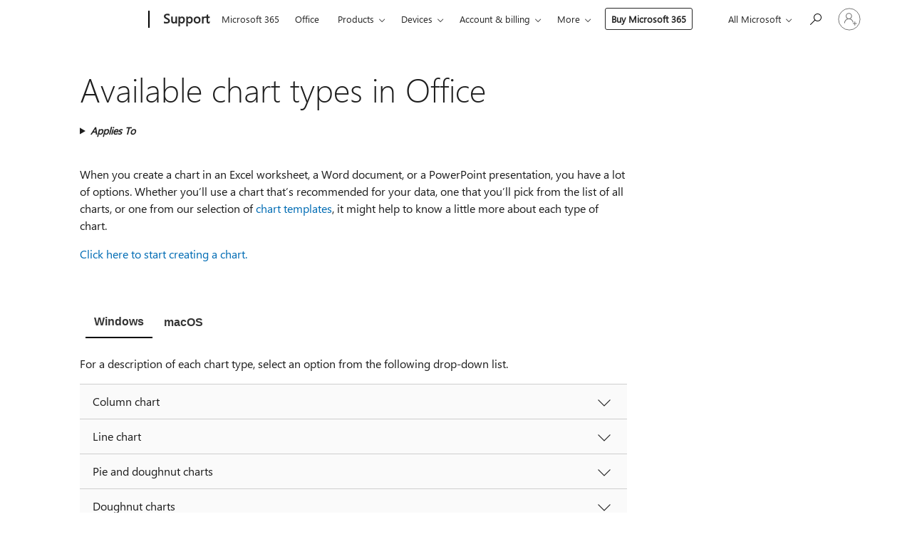

--- FILE ---
content_type: text/html; charset=utf-8
request_url: https://support.microsoft.com/en-us/office/available-chart-types-in-office-a6187218-807e-4103-9e0a-27cdb19afb90?redirectSourcePath=%252fja-jp%252farticle%252fWindows-%25e7%2589%2588-Office-2016-%25e3%2581%25a7%25e5%2588%25a9%25e7%2594%25a8%25e5%258f%25af%25e8%2583%25bd%25e3%2581%25aa%25e3%2582%25b0%25e3%2583%25a9%25e3%2583%2595%25e3%2581%25ae%25e7%25a8%25ae%25e9%25a1%259e-009130aa-04ce-498f-a934-b8917f2365b3
body_size: 357326
content:

<!DOCTYPE html>
<html lang="en-US" dir="ltr">
<head>
	<meta charset="utf-8" />
	<meta name="viewport" content="width=device-width, initial-scale=1.0" />
	<title>Available chart types in Office - Microsoft Support</title>
	
	
		<link rel="canonical" href="https://support.microsoft.com/en-us/office/available-chart-types-in-office-a6187218-807e-4103-9e0a-27cdb19afb90" />

			<link rel="alternate" hreflang="ar-SA" href="https://support.microsoft.com/ar-sa/office/%D8%A3%D9%86%D9%88%D8%A7%D8%B9-%D8%A7%D9%84%D9%85%D8%AE%D8%B7%D8%B7%D8%A7%D8%AA-%D8%A7%D9%84%D9%85%D8%AA%D9%88%D9%81%D8%B1%D8%A9-%D9%81%D9%8A-office-a6187218-807e-4103-9e0a-27cdb19afb90" />
			<link rel="alternate" hreflang="bg-BG" href="https://support.microsoft.com/bg-bg/office/%D0%BD%D0%B0%D0%BB%D0%B8%D1%87%D0%BD%D0%B8-%D1%82%D0%B8%D0%BF%D0%BE%D0%B2%D0%B5-%D0%B4%D0%B8%D0%B0%D0%B3%D1%80%D0%B0%D0%BC%D0%B8-%D0%B2-office-a6187218-807e-4103-9e0a-27cdb19afb90" />
			<link rel="alternate" hreflang="cs-CZ" href="https://support.microsoft.com/cs-cz/office/dostupn%C3%A9-typy-graf%C5%AF-v-office-a6187218-807e-4103-9e0a-27cdb19afb90" />
			<link rel="alternate" hreflang="da-DK" href="https://support.microsoft.com/da-dk/office/tilg%C3%A6ngelige-diagramtyper-i-office-a6187218-807e-4103-9e0a-27cdb19afb90" />
			<link rel="alternate" hreflang="de-DE" href="https://support.microsoft.com/de-de/office/verf%C3%BCgbare-diagrammtypen-in-office-a6187218-807e-4103-9e0a-27cdb19afb90" />
			<link rel="alternate" hreflang="el-GR" href="https://support.microsoft.com/el-gr/office/%CE%B4%CE%B9%CE%B1%CE%B8%CE%AD%CF%83%CE%B9%CE%BC%CE%BF%CE%B9-%CF%84%CF%8D%CF%80%CE%BF%CE%B9-%CE%B3%CF%81%CE%B1%CF%86%CE%B7%CE%BC%CE%AC%CF%84%CF%89%CE%BD-%CF%83%CF%84%CE%BF-office-a6187218-807e-4103-9e0a-27cdb19afb90" />
			<link rel="alternate" hreflang="en-AU" href="https://support.microsoft.com/en-au/office/available-chart-types-in-office-a6187218-807e-4103-9e0a-27cdb19afb90" />
			<link rel="alternate" hreflang="en-GB" href="https://support.microsoft.com/en-gb/office/available-chart-types-in-office-a6187218-807e-4103-9e0a-27cdb19afb90" />
			<link rel="alternate" hreflang="en-US" href="https://support.microsoft.com/en-us/office/available-chart-types-in-office-a6187218-807e-4103-9e0a-27cdb19afb90" />
			<link rel="alternate" hreflang="es-ES" href="https://support.microsoft.com/es-es/office/tipos-de-gr%C3%A1fico-disponibles-en-office-a6187218-807e-4103-9e0a-27cdb19afb90" />
			<link rel="alternate" hreflang="et-EE" href="https://support.microsoft.com/et-ee/office/v%C3%B5imalikud-diagrammit%C3%BC%C3%BCbid-office-is-a6187218-807e-4103-9e0a-27cdb19afb90" />
			<link rel="alternate" hreflang="fi-FI" href="https://support.microsoft.com/fi-fi/office/officen-k%C3%A4ytett%C3%A4viss%C3%A4-olevat-kaaviolajit-a6187218-807e-4103-9e0a-27cdb19afb90" />
			<link rel="alternate" hreflang="fr-FR" href="https://support.microsoft.com/fr-fr/office/types-de-graphique-disponibles-dans-office-a6187218-807e-4103-9e0a-27cdb19afb90" />
			<link rel="alternate" hreflang="he-IL" href="https://support.microsoft.com/he-il/office/%D7%A1%D7%95%D7%92%D7%99-%D7%94%D7%AA%D7%A8%D7%A9%D7%99%D7%9E%D7%99%D7%9D-%D7%94%D7%96%D7%9E%D7%99%D7%A0%D7%99%D7%9D-%D7%91-office-a6187218-807e-4103-9e0a-27cdb19afb90" />
			<link rel="alternate" hreflang="hr-HR" href="https://support.microsoft.com/hr-hr/office/dostupne-vrste-grafikona-u-sustavu-office-a6187218-807e-4103-9e0a-27cdb19afb90" />
			<link rel="alternate" hreflang="hu-HU" href="https://support.microsoft.com/hu-hu/office/az-office-ban-rendelkez%C3%A9sre-%C3%A1ll%C3%B3-diagramt%C3%ADpusok-a6187218-807e-4103-9e0a-27cdb19afb90" />
			<link rel="alternate" hreflang="id-ID" href="https://support.microsoft.com/id-id/office/tipe-bagan-yang-tersedia-di-office-a6187218-807e-4103-9e0a-27cdb19afb90" />
			<link rel="alternate" hreflang="it-IT" href="https://support.microsoft.com/it-it/office/tipi-di-grafico-disponibili-in-office-a6187218-807e-4103-9e0a-27cdb19afb90" />
			<link rel="alternate" hreflang="ja-JP" href="https://support.microsoft.com/ja-jp/office/office-%E3%81%A7%E5%88%A9%E7%94%A8%E5%8F%AF%E8%83%BD%E3%81%AA%E3%82%B0%E3%83%A9%E3%83%95%E3%81%AE%E7%A8%AE%E9%A1%9E-a6187218-807e-4103-9e0a-27cdb19afb90" />
			<link rel="alternate" hreflang="ko-KR" href="https://support.microsoft.com/ko-kr/office/office%EC%9D%98-%EC%82%AC%EC%9A%A9-%EA%B0%80%EB%8A%A5%ED%95%9C-%EC%B0%A8%ED%8A%B8-%EC%A2%85%EB%A5%98-a6187218-807e-4103-9e0a-27cdb19afb90" />
			<link rel="alternate" hreflang="lt-LT" href="https://support.microsoft.com/lt-lt/office/-office-galim%C5%B3-naudoti-diagram%C5%B3-tipai-a6187218-807e-4103-9e0a-27cdb19afb90" />
			<link rel="alternate" hreflang="lv-LV" href="https://support.microsoft.com/lv-lv/office/pieejamie-diagrammu-tipi-sist%C4%93m%C4%81-office-a6187218-807e-4103-9e0a-27cdb19afb90" />
			<link rel="alternate" hreflang="nb-NO" href="https://support.microsoft.com/nb-no/office/tilgjengelige-diagramtyper-i-office-a6187218-807e-4103-9e0a-27cdb19afb90" />
			<link rel="alternate" hreflang="nl-NL" href="https://support.microsoft.com/nl-nl/office/beschikbare-grafiektypen-in-office-a6187218-807e-4103-9e0a-27cdb19afb90" />
			<link rel="alternate" hreflang="pl-PL" href="https://support.microsoft.com/pl-pl/office/dost%C4%99pne-typy-wykres%C3%B3w-w-pakiecie-office-a6187218-807e-4103-9e0a-27cdb19afb90" />
			<link rel="alternate" hreflang="pt-BR" href="https://support.microsoft.com/pt-br/office/tipos-de-gr%C3%A1fico-dispon%C3%ADveis-no-office-a6187218-807e-4103-9e0a-27cdb19afb90" />
			<link rel="alternate" hreflang="pt-PT" href="https://support.microsoft.com/pt-pt/office/tipos-de-gr%C3%A1ficos-dispon%C3%ADveis-no-office-a6187218-807e-4103-9e0a-27cdb19afb90" />
			<link rel="alternate" hreflang="ro-RO" href="https://support.microsoft.com/ro-ro/office/tipuri-de-diagrame-disponibile-%C3%AEn-office-a6187218-807e-4103-9e0a-27cdb19afb90" />
			<link rel="alternate" hreflang="ru-RU" href="https://support.microsoft.com/ru-ru/office/%D1%82%D0%B8%D0%BF%D1%8B-%D0%B4%D0%B8%D0%B0%D0%B3%D1%80%D0%B0%D0%BC%D0%BC-%D0%B2-office-a6187218-807e-4103-9e0a-27cdb19afb90" />
			<link rel="alternate" hreflang="sk-SK" href="https://support.microsoft.com/sk-sk/office/dostupn%C3%A9-typy-grafov-v-office-a6187218-807e-4103-9e0a-27cdb19afb90" />
			<link rel="alternate" hreflang="sl-SI" href="https://support.microsoft.com/sl-si/office/razpolo%C5%BEljive-vrste-grafikonov-v-officeu-a6187218-807e-4103-9e0a-27cdb19afb90" />
			<link rel="alternate" hreflang="sr-Latn-RS" href="https://support.microsoft.com/sr-latn-rs/office/dostupni-tipovi-grafikona-u-sistemu-office-a6187218-807e-4103-9e0a-27cdb19afb90" />
			<link rel="alternate" hreflang="sv-SE" href="https://support.microsoft.com/sv-se/office/tillg%C3%A4ngliga-diagramtyper-i-office-a6187218-807e-4103-9e0a-27cdb19afb90" />
			<link rel="alternate" hreflang="th-TH" href="https://support.microsoft.com/th-th/office/%E0%B8%8A%E0%B8%99%E0%B8%B4%E0%B8%94%E0%B9%81%E0%B8%9C%E0%B8%99%E0%B8%A0%E0%B8%B9%E0%B8%A1%E0%B8%B4%E0%B8%97%E0%B8%B5%E0%B9%88%E0%B8%9E%E0%B8%A3%E0%B9%89%E0%B8%AD%E0%B8%A1%E0%B9%83%E0%B8%8A%E0%B9%89%E0%B8%87%E0%B8%B2%E0%B8%99%E0%B9%83%E0%B8%99-office-a6187218-807e-4103-9e0a-27cdb19afb90" />
			<link rel="alternate" hreflang="tr-TR" href="https://support.microsoft.com/tr-tr/office/office-te-kullan%C4%B1labilen-grafik-t%C3%BCrleri-a6187218-807e-4103-9e0a-27cdb19afb90" />
			<link rel="alternate" hreflang="uk-UA" href="https://support.microsoft.com/uk-ua/office/%D1%82%D0%B8%D0%BF%D0%B8-%D0%B4%D1%96%D0%B0%D0%B3%D1%80%D0%B0%D0%BC-%D0%B4%D0%BE%D1%81%D1%82%D1%83%D0%BF%D0%BD%D1%96-%D0%B2-office-a6187218-807e-4103-9e0a-27cdb19afb90" />
			<link rel="alternate" hreflang="vi-VN" href="https://support.microsoft.com/vi-vn/office/c%C3%A1c-lo%E1%BA%A1i-bi%E1%BB%83u-%C4%91%E1%BB%93-s%E1%BA%B5n-c%C3%B3-trong-office-a6187218-807e-4103-9e0a-27cdb19afb90" />
			<link rel="alternate" hreflang="zh-CN" href="https://support.microsoft.com/zh-cn/office/office-%E4%B8%AD%E7%9A%84%E5%8F%AF%E7%94%A8%E5%9B%BE%E8%A1%A8%E7%B1%BB%E5%9E%8B-a6187218-807e-4103-9e0a-27cdb19afb90" />
			<link rel="alternate" hreflang="zh-HK" href="https://support.microsoft.com/zh-hk/office/office-%E4%B8%AD%E5%8F%AF%E7%94%A8%E7%9A%84%E5%9C%96%E8%A1%A8%E9%A1%9E%E5%9E%8B-a6187218-807e-4103-9e0a-27cdb19afb90" />
			<link rel="alternate" hreflang="zh-TW" href="https://support.microsoft.com/zh-tw/office/office-%E4%B8%AD%E5%8F%AF%E7%94%A8%E7%9A%84%E5%9C%96%E8%A1%A8%E9%A1%9E%E5%9E%8B-a6187218-807e-4103-9e0a-27cdb19afb90" />
	<meta name="awa-articleGuid" content="a6187218-807e-4103-9e0a-27cdb19afb90" />
	
	<meta name="description" content="This article describes the different types of charts in Excel and other Office programs. Read a description of the available chart types in Office." />
	<meta name="firstPublishedDate" content="2014-05-20" />
	<meta name="lastPublishedDate" content="2024-10-14" />
	<meta name="commitId" content="c2e53ebeab9059b376e7f24d18fc2250ec578546" />
	<meta name="schemaName" content="HELP ARTICLE" />
	<meta name="awa-schemaName" content="HELP ARTICLE" />

	<meta name="search.applicationSuite" content="Excel,Outlook,PowerPoint,Word,Project Online" />
	<meta name="search.appverid" content="ZXL160,ZXL190,ZXL900,MXL900,ZOL160,ZOL900,MOL900,ZPP160,ZPP190,MPP190,ZPP900,MPP900,ZWD160,ZWD190,MWD190,ZWD900,MWD900,MXL210,ZXL210,ZPP210,MPP210,ZWD210,MWD210,ZOL190,ZOL210,MOL210,ZPJ900,ZPJ160,ZPJ190,ZPJ210,PJS160,PJS190,PJS210,MXL240,ZXL240,ZOL240,MOL240,ZPP240,MPP240,PJS240,MWD240,ZWD240" />
	<meta name="search.audienceType" content="End User" />
	<meta name="search.contenttype" content="Reference" />
	<meta name="search.contextid" content="3119" />
	<meta name="search.description" content="This article describes the different types of charts in Excel and other Office programs. Read a description of the available chart types in Office." />
	<meta name="search.IsOfficeDoc" content="true" />
	<meta name="search.OCMSasset" content="HA102927256" />
	
	
	
	
	<meta name="search.sku" content="Excel,Outlook,PowerPoint,Word,Project Professional,Project Standard" />
	<meta name="search.skuid" content="ZXL160,ZOL160,ZPP160,ZWD160,ZPJ160,PJS160" />
	<meta name="search.softwareVersion" content="16,19,90,90,16,90,90,16,19,19,90,90,16,19,19,90,90,21,21,21,21,21,21,19,21,21,90,16,19,21,16,19,21,24,24,24,24,24,24,24,24,24" />
	<meta name="search.mkt" content="en-US" />

	
	
	<meta name="ms.lang" content="en" />
	<meta name="ms.loc" content="US" />
	<meta name="ms.ocpub.assetID" content="a6187218-807e-4103-9e0a-27cdb19afb90" />

	
	<meta name="awa-isContactUsAllowed" content="false" />
	<meta name="awa-asst" content="a6187218-807e-4103-9e0a-27cdb19afb90" />
	<meta name="awa-pageType" content="Article" />
	



	


<meta name="awa-env" content="Production" />
<meta name="awa-market" content="en-US" />
<meta name="awa-contentlang" content="en" />
<meta name="awa-userFlightingId" content="4f2a5bbc-62f7-4e4b-98d8-cc115ee89ae4" />
<meta name="awa-expid" content="P-R-1753027-1-1;P-R-1087983-1-1;P-E-1693585-C1-3;P-E-1661482-C1-3;P-E-1660511-2-3;P-E-1656596-C1-5;P-E-1551018-C1-8;P-E-1585233-2-3;P-E-1570667-C1-4;P-E-1560750-C1-7;P-E-1554013-C1-6;P-E-1536917-2-5;P-E-1526785-C1-5;P-E-1260007-C1-3;P-E-1247614-C1-8;P-E-1046152-2-3;P-R-1545158-1-4;P-R-1426254-2-6;P-R-1392118-1-2;P-R-1245128-2-4;P-R-1235984-2-3;P-R-1211158-1-4;P-R-1150391-2-8;P-R-1150395-2-8;P-R-1150399-2-8;P-R-1150396-2-8;P-R-1150394-2-8;P-R-1150390-2-8;P-R-1150386-2-8;P-R-1146801-1-11;P-R-1141562-1-2;P-R-1141283-2-9;P-R-1136354-4-8;P-R-1119659-1-16;P-R-1119437-1-17;P-R-1116805-2-18;P-R-1116803-2-20;P-R-1114100-1-2;P-R-1100996-2-14;P-R-1096341-2-6;P-R-1089468-1-2;P-R-1085248-1-2;P-R-1072011-6-8;P-R-1033854-4-6;P-R-1029969-4-4;P-R-1020735-1-10;P-R-1018544-4-7;P-R-1009708-2-9;P-R-1005895-2-11;P-R-116475-1-23;P-R-113175-4-7;P-R-113174-1-2;P-R-110379-1-7;P-R-107838-1-7;P-R-106524-1-3;P-R-103787-2-5;P-R-101783-1-2;P-R-97577-1-5;P-R-97457-1-10;P-R-94390-1-2;P-R-94360-10-25;P-R-94063-1-1;P-R-93416-1-3;P-R-90963-2-2;P-R-85265-4-8;P-R-73296-2-15" />
<meta name="awa-irisId" />
<meta name="awa-origindatacenter" content="Central US" />
<meta name="awa-variationid" content="ECS" />
<meta name="awa-prdct" content="office.com" />
<meta name="awa-stv" content="3.0.0-09ad8533cf0040dbd4a6c9c70c9689a2411c6a65&#x2B;09ad8533cf0040dbd4a6c9c70c9689a2411c6a65" />


 
	<meta name="awa-title" content="Available chart types in Office - Microsoft Support" />
	
	<meta name="awa-selfHelpExp" content="railbanner_business" />
	<meta name="awa-dataBoundary" content="WW" />

	<link rel="stylesheet" href="/css/fonts/site-fonts.css?v=XWcxZPSEmN3tnHWAVMOFsAlPJq7aug49fUGb8saTNjw" />
	<link rel="stylesheet" href="/css/glyphs/glyphs.css?v=VOnvhT441Pay0WAKH5gdcXXigXpiuNbaQcI9DgXyoDE" />

	

    <link rel="dns-prefetch" href="https://aadcdn.msftauth.net" />
    <link rel="preconnect" href="https://aadcdn.msftauth.net" crossorigin=&quot;anonymous&quot; />
    <link rel="dns-prefetch" href="https://browser.events.data.microsoft.com" />
    <link rel="preconnect" href="https://browser.events.data.microsoft.com" crossorigin=&quot;anonymous&quot; />
    <link rel="dns-prefetch" href="https://c.s-microsoft.com" />
    <link rel="preconnect" href="https://c.s-microsoft.com" crossorigin=&quot;anonymous&quot; />
    <link rel="dns-prefetch" href="https://img-prod-cms-rt-microsoft-com.akamaized.net" />
    <link rel="preconnect" href="https://img-prod-cms-rt-microsoft-com.akamaized.net" crossorigin=&quot;anonymous&quot; />
    <link rel="dns-prefetch" href="https://js.monitor.azure.com" />
    <link rel="preconnect" href="https://js.monitor.azure.com" crossorigin=&quot;anonymous&quot; />
    <link rel="dns-prefetch" href="https://logincdn.msauth.net" />
    <link rel="preconnect" href="https://logincdn.msauth.net" crossorigin=&quot;anonymous&quot; />
    <link rel="dns-prefetch" href="https://mem.gfx.ms" />
    <link rel="preconnect" href="https://mem.gfx.ms" crossorigin=&quot;anonymous&quot; />
    <link rel="dns-prefetch" href="https://www.microsoft.com" />
    <link rel="preconnect" href="https://www.microsoft.com" crossorigin=&quot;anonymous&quot; />


	<link rel="stylesheet" href="/css/Article/article.css?v=0L89BVeP4I_vlf3G71MrPYAXM1CtRPw6ZcJwIduUvCA" />
	
	<link rel="stylesheet" href="/css/SearchBox/search-box.css?v=bybwzGBajHicVXspVs540UfV0swW0vCbOmBjBryj9N4" />
	<link rel="stylesheet" href="/css/sitewide/articleCss-overwrite.css?v=D0lQRoIlvFHSQBRTb-gAQ5KkFe8B8NuSoliBjnT5xZ4" />
	
	
	<link rel="stylesheet" href="/css/MeControlCallout/teaching-callout.css?v=690pjf05o15fVEafEpUwgaF8vqVfOkp5wP1Jl9gE99U" />
	
	<noscript>
		<link rel="stylesheet" href="/css/Article/article.noscript.css?v=88-vV8vIkcKpimEKjULkqpt8CxdXf5avAeGxsHgVOO0" />
	</noscript>

	<link rel="stylesheet" href="/css/promotionbanner/promotion-banner.css?v=cAmflE3c6Gw7niTOiMPEie9MY87yDE2mSl3DO7_jZRI" media="none" onload="this.media=&#x27;all&#x27;" /><noscript><link href="/css/promotionbanner/promotion-banner.css?v=cAmflE3c6Gw7niTOiMPEie9MY87yDE2mSl3DO7_jZRI" rel="stylesheet"></noscript>
	
	<link rel="stylesheet" href="/css/ArticleSupportBridge/article-support-bridge.css?v=R_P0TJvD9HoRHQBEdvBR1WhNn7dSbvOYWmVA9taxbpM" media="none" onload="this.media=&#x27;all&#x27;" /><noscript><link href="/css/ArticleSupportBridge/article-support-bridge.css?v=R_P0TJvD9HoRHQBEdvBR1WhNn7dSbvOYWmVA9taxbpM" rel="stylesheet"></noscript>
	<link rel="stylesheet" href="/css/StickyFeedback/sticky-feedback.css?v=cMfNdAUue7NxZUj3dIt_v5DIuzmw9ohJW109iXQpWnI" media="none" onload="this.media=&#x27;all&#x27;" /><noscript><link href="/css/StickyFeedback/sticky-feedback.css?v=cMfNdAUue7NxZUj3dIt_v5DIuzmw9ohJW109iXQpWnI" rel="stylesheet"></noscript>
	<link rel="stylesheet" href="/css/feedback/feedback.css?v=Rkcw_yfLWOMtOcWOljMOiZgymMcrG0GDpo4Lf-TUzPo" media="none" onload="this.media=&#x27;all&#x27;" /><noscript><link href="/css/feedback/feedback.css?v=Rkcw_yfLWOMtOcWOljMOiZgymMcrG0GDpo4Lf-TUzPo" rel="stylesheet"></noscript>
	
	

	<link rel="apple-touch-icon" sizes="180x180" href="/apple-touch-icon.png">
<link rel="icon" type="image/png" sizes="32x32" href="/favicon-32x32.png">
<link rel="icon" type="image/png" sizes="16x16" href="/favicon-16x16.png">


	
        <link rel="stylesheet" href="https://www.microsoft.com/onerfstatics/marketingsites-wcus-prod/west-european/shell/_scrf/css/themes=default.device=uplevel_web_pc/63-57d110/c9-be0100/a6-e969ef/43-9f2e7c/82-8b5456/a0-5d3913/4f-460e79/ae-f1ac0c?ver=2.0&amp;_cf=02242021_3231" type="text/css" media="all" />
    

	
	
	<script type="text/javascript">
		var OOGlobal = {
			BaseDomain: location.protocol + "//" + location.host,
			Culture: "en-US",
			Language: "en",
			LCID: "1033",
			IsAuthenticated: "False",
			WebAppUrl: "https://office.com/start",
			GUID: "a6187218-807e-4103-9e0a-27cdb19afb90",
			Platform: navigator.platform,
			MixOembedUrl: "https://mix.office.com/oembed/",
			MixWatchUrl: "https://mix.office.com/watch/"
		};
	</script>

	
		


<script type="text/javascript">
	(function () {
		var creativeReady = false;
		var isSilentSignInComplete = false;
		var authInfo = {
			authType: "None",
			puid: "",
			tenantId: "",
			isAdult: true
			};

		var renderPromotion = function (dataBoundary) {
			if (creativeReady && isSilentSignInComplete) {
				window.UcsCreative.renderTemplate({
					partnerId: "7bb7e07d-3e57-4ee3-b78f-26a4292b841a",
					shouldSetUcsMuid: true,
					dataBoundary: dataBoundary,
					attributes: {
						placement: "88000534",
						locale: "en-us",
						country: "us",
						scs_ecsFlightId: "P-R-1753027-1;P-R-1087983-1;P-E-1693585-C1;P-E-1661482-C1;P-E-1660511-2;P-E-1656596-C1;P-E-1551018-C1;P-E-1585233-2;P-E-1570667-C1;P-E-1560750-C1;P-E-1554013-C1;P-E-1536917-2;P-E-1526785-C1;P-E-1260007-C1;P-E-1247614-C1;P-E-1046152-2;P-R-1545158-1;P-R-1426254-2;P-R-1392118-1;P-R-1245128-2;P-R-1235984-2;P-R-1211158-1;P-R-1150391-2;P-R-1150395-2;P-R-1150399-2;P-R-1150396-2;P-R-1150394-2;P-R-1150390-2;P-R-1150386-2;P-R-1146801-1;P-R-1141562-1;P-R-1141283-2;P-R-1136354-4;P-R-1119659-1;P-R-1119437-1;P-R-1116805-2;P-R-1116803-2;P-R-1114100-1;P-R-1100996-2;P-R-1096341-2;P-R-1089468-1;P-R-1085248-1;P-R-1072011-6;P-R-1033854-4;P-R-1029969-4;P-R-1020735-1;P-R-1018544-4;P-R-1009708-2;P-R-1005895-2;P-R-116475-1;P-R-113175-4;P-R-113174-1;P-R-110379-1;P-R-107838-1;P-R-106524-1;P-R-103787-2;P-R-101783-1;P-R-97577-1;P-R-97457-1;P-R-94390-1;P-R-94360-10;P-R-94063-1;P-R-93416-1;P-R-90963-2;P-R-85265-4;P-R-73296-2",
						SCS_promotionCategory: "uhfbuybutton;railbanner_business",
						articleType: "railbanner_business",
						operatingSystem: "Mac",
						authType: authInfo.authType,
						PUID: authInfo.puid,
						TenantId: authInfo.tenantId,
                        TOPT: "",
                        AdditionalBannerId: "ucsRailInlineContainer",
					}
				});
			}
		};

		window.document.addEventListener('ucsCreativeRendered', function () {
			if (typeof window.initPromotionLogger !== 'undefined') {
				window.initPromotionLogger();
			}
		});

		window.document.addEventListener('ucsCreativeReady', function () {
			creativeReady = true;
			renderPromotion("WW");
		});

		if (!isSilentSignInComplete) {
			window.document.addEventListener('silentSignInComplete', function (event) {
				if (event.detail && event.detail.puid) {
					authInfo.isAdult = event.detail.isAdult;
					authInfo.authType = event.detail.authType;
					authInfo.puid = event.detail.puid;
					authInfo.tenantId = event.detail.account.tenantId;
				}

				isSilentSignInComplete = true;
				renderPromotion(event.detail.dataBoundary);
			});
		}
	})();
</script>

<script type="text/javascript" defer src="/lib/ucs/dist/ucsCreativeService.js?v=RNwXI4r6IRH1mrd2dPPGZEYOQnUcs8HAddnyceXlw88"></script>
	

	<script>
		if (window.location.search) {
			var params = new URLSearchParams(window.location.search);
			if (params.has('action') && params.get('action') === 'download'){
				params.delete('action');
			}

			history.replaceState({}, '', window.location.pathname + (params.toString() ? '?' + params.toString() : ''));
		}
	</script>


</head>
<body class="supCont ocArticle">
	<div id="ocBodyWrapper">
		

		<div class="ucsUhfContainer"></div>

		
            <div id="headerArea" class="uhf"  data-m='{"cN":"headerArea","cT":"Area_coreuiArea","id":"a1Body","sN":1,"aN":"Body"}'>
                <div id="headerRegion"      data-region-key="headerregion" data-m='{"cN":"headerRegion","cT":"Region_coreui-region","id":"r1a1","sN":1,"aN":"a1"}' >

    <div  id="headerUniversalHeader" data-m='{"cN":"headerUniversalHeader","cT":"Module_coreui-universalheader","id":"m1r1a1","sN":1,"aN":"r1a1"}'  data-module-id="Category|headerRegion|coreui-region|headerUniversalHeader|coreui-universalheader">
        






        <a id="uhfSkipToMain" class="m-skip-to-main" href="javascript:void(0)" data-href="#supArticleContent" tabindex="0" data-m='{"cN":"Skip to content_nonnav","id":"nn1m1r1a1","sN":1,"aN":"m1r1a1"}'>Skip to main content</a>


<header class="c-uhfh context-uhf no-js c-sgl-stck c-category-header " itemscope="itemscope" data-header-footprint="/SMCConvergence/ContextualHeader-Microsoft365, fromService: True"   data-magict="true"   itemtype="http://schema.org/Organization">
    <div class="theme-light js-global-head f-closed  global-head-cont" data-m='{"cN":"Universal Header_cont","cT":"Container","id":"c2m1r1a1","sN":2,"aN":"m1r1a1"}'>
        <div class="c-uhfh-gcontainer-st">
            <button type="button" class="c-action-trigger c-glyph glyph-global-nav-button" aria-label="All Microsoft expand to see list of Microsoft products and services" initialState-label="All Microsoft expand to see list of Microsoft products and services" toggleState-label="Close All Microsoft list" aria-expanded="false" data-m='{"cN":"Mobile menu button_nonnav","id":"nn1c2m1r1a1","sN":1,"aN":"c2m1r1a1"}'></button>
            <button type="button" class="c-action-trigger c-glyph glyph-arrow-htmllegacy c-close-search" aria-label="Close search" aria-expanded="false" data-m='{"cN":"Close Search_nonnav","id":"nn2c2m1r1a1","sN":2,"aN":"c2m1r1a1"}'></button>
                    <a id="uhfLogo" class="c-logo c-sgl-stk-uhfLogo" itemprop="url" href="https://www.microsoft.com" aria-label="Microsoft" data-m='{"cN":"GlobalNav_Logo_cont","cT":"Container","id":"c3c2m1r1a1","sN":3,"aN":"c2m1r1a1"}'>
                        <img alt="" itemprop="logo" class="c-image" src="https://uhf.microsoft.com/images/microsoft/RE1Mu3b.png" role="presentation" aria-hidden="true" />
                        <span itemprop="name" role="presentation" aria-hidden="true">Microsoft</span>
                    </a>
            <div class="f-mobile-title">
                <button type="button" class="c-action-trigger c-glyph glyph-chevron-left" aria-label="See more menu options" data-m='{"cN":"Mobile back button_nonnav","id":"nn4c2m1r1a1","sN":4,"aN":"c2m1r1a1"}'></button>
                <span data-global-title="Microsoft home" class="js-mobile-title">Support</span>
                <button type="button" class="c-action-trigger c-glyph glyph-chevron-right" aria-label="See more menu options" data-m='{"cN":"Mobile forward button_nonnav","id":"nn5c2m1r1a1","sN":5,"aN":"c2m1r1a1"}'></button>
            </div>
                    <div class="c-show-pipe x-hidden-vp-mobile-st">
                        <a id="uhfCatLogo" class="c-logo c-cat-logo" href="https://support.microsoft.com/en-us" aria-label="Support" itemprop="url" data-m='{"cN":"CatNav_Support_nav","id":"n6c2m1r1a1","sN":6,"aN":"c2m1r1a1"}'>
                                <span>Support</span>
                        </a>
                    </div>
                <div class="cat-logo-button-cont x-hidden">
                        <button type="button" id="uhfCatLogoButton" class="c-cat-logo-button x-hidden" aria-expanded="false" aria-label="Support" data-m='{"cN":"Support_nonnav","id":"nn7c2m1r1a1","sN":7,"aN":"c2m1r1a1"}'>
                            Support
                        </button>
                </div>



                    <nav id="uhf-g-nav" aria-label="Contextual menu" class="c-uhfh-gnav" data-m='{"cN":"Category nav_cont","cT":"Container","id":"c8c2m1r1a1","sN":8,"aN":"c2m1r1a1"}'>
            <ul class="js-paddle-items">
                    <li class="single-link js-nav-menu x-hidden-none-mobile-vp uhf-menu-item">
                        <a class="c-uhf-nav-link" href="https://support.microsoft.com/en-us" data-m='{"cN":"CatNav_Home_nav","id":"n1c8c2m1r1a1","sN":1,"aN":"c8c2m1r1a1"}' > Home </a>
                    </li>
                                        <li class="single-link js-nav-menu uhf-menu-item">
                            <a id="c-shellmenu_0" class="c-uhf-nav-link" href="https://www.microsoft.com/microsoft-365?ocid=cmmttvzgpuy" data-m='{"id":"n2c8c2m1r1a1","sN":2,"aN":"c8c2m1r1a1"}'>Microsoft 365</a>
                        </li>
                        <li class="single-link js-nav-menu uhf-menu-item">
                            <a id="c-shellmenu_1" class="c-uhf-nav-link" href="https://www.microsoft.com/microsoft-365/microsoft-office?ocid=cmml7tr0rib" data-m='{"id":"n3c8c2m1r1a1","sN":3,"aN":"c8c2m1r1a1"}'>Office</a>
                        </li>
                        <li class="nested-menu uhf-menu-item">
                            <div class="c-uhf-menu js-nav-menu">
                                <button type="button" id="c-shellmenu_2"  aria-expanded="false" data-m='{"id":"nn4c8c2m1r1a1","sN":4,"aN":"c8c2m1r1a1"}'>Products</button>

                                <ul class="" data-class-idn="" aria-hidden="true" data-m='{"cT":"Container","id":"c5c8c2m1r1a1","sN":5,"aN":"c8c2m1r1a1"}'>
        <li class="js-nav-menu single-link" data-m='{"cT":"Container","id":"c1c5c8c2m1r1a1","sN":1,"aN":"c5c8c2m1r1a1"}'>
            <a id="c-shellmenu_3" class="js-subm-uhf-nav-link" href="https://support.microsoft.com/en-us/microsoft-365" data-m='{"id":"n1c1c5c8c2m1r1a1","sN":1,"aN":"c1c5c8c2m1r1a1"}'>Microsoft 365</a>
            
        </li>
        <li class="js-nav-menu single-link" data-m='{"cT":"Container","id":"c2c5c8c2m1r1a1","sN":2,"aN":"c5c8c2m1r1a1"}'>
            <a id="c-shellmenu_4" class="js-subm-uhf-nav-link" href="https://support.microsoft.com/en-us/outlook" data-m='{"id":"n1c2c5c8c2m1r1a1","sN":1,"aN":"c2c5c8c2m1r1a1"}'>Outlook</a>
            
        </li>
        <li class="js-nav-menu single-link" data-m='{"cT":"Container","id":"c3c5c8c2m1r1a1","sN":3,"aN":"c5c8c2m1r1a1"}'>
            <a id="c-shellmenu_5" class="js-subm-uhf-nav-link" href="https://support.microsoft.com/en-us/teams" data-m='{"id":"n1c3c5c8c2m1r1a1","sN":1,"aN":"c3c5c8c2m1r1a1"}'>Microsoft Teams</a>
            
        </li>
        <li class="js-nav-menu single-link" data-m='{"cT":"Container","id":"c4c5c8c2m1r1a1","sN":4,"aN":"c5c8c2m1r1a1"}'>
            <a id="c-shellmenu_6" class="js-subm-uhf-nav-link" href="https://support.microsoft.com/en-us/onedrive" data-m='{"id":"n1c4c5c8c2m1r1a1","sN":1,"aN":"c4c5c8c2m1r1a1"}'>OneDrive</a>
            
        </li>
        <li class="js-nav-menu single-link" data-m='{"cT":"Container","id":"c5c5c8c2m1r1a1","sN":5,"aN":"c5c8c2m1r1a1"}'>
            <a id="c-shellmenu_7" class="js-subm-uhf-nav-link" href="https://support.microsoft.com/en-us/microsoft-copilot" data-m='{"id":"n1c5c5c8c2m1r1a1","sN":1,"aN":"c5c5c8c2m1r1a1"}'>Microsoft Copilot</a>
            
        </li>
        <li class="js-nav-menu single-link" data-m='{"cT":"Container","id":"c6c5c8c2m1r1a1","sN":6,"aN":"c5c8c2m1r1a1"}'>
            <a id="c-shellmenu_8" class="js-subm-uhf-nav-link" href="https://support.microsoft.com/en-us/onenote" data-m='{"id":"n1c6c5c8c2m1r1a1","sN":1,"aN":"c6c5c8c2m1r1a1"}'>OneNote</a>
            
        </li>
        <li class="js-nav-menu single-link" data-m='{"cT":"Container","id":"c7c5c8c2m1r1a1","sN":7,"aN":"c5c8c2m1r1a1"}'>
            <a id="c-shellmenu_9" class="js-subm-uhf-nav-link" href="https://support.microsoft.com/en-us/windows" data-m='{"id":"n1c7c5c8c2m1r1a1","sN":1,"aN":"c7c5c8c2m1r1a1"}'>Windows</a>
            
        </li>
        <li class="js-nav-menu single-link" data-m='{"cT":"Container","id":"c8c5c8c2m1r1a1","sN":8,"aN":"c5c8c2m1r1a1"}'>
            <a id="c-shellmenu_10" class="js-subm-uhf-nav-link" href="https://support.microsoft.com/en-us/all-products" data-m='{"id":"n1c8c5c8c2m1r1a1","sN":1,"aN":"c8c5c8c2m1r1a1"}'>more ...</a>
            
        </li>
                                                    
                                </ul>
                            </div>
                        </li>                        <li class="nested-menu uhf-menu-item">
                            <div class="c-uhf-menu js-nav-menu">
                                <button type="button" id="c-shellmenu_11"  aria-expanded="false" data-m='{"id":"nn6c8c2m1r1a1","sN":6,"aN":"c8c2m1r1a1"}'>Devices</button>

                                <ul class="" data-class-idn="" aria-hidden="true" data-m='{"cT":"Container","id":"c7c8c2m1r1a1","sN":7,"aN":"c8c2m1r1a1"}'>
        <li class="js-nav-menu single-link" data-m='{"cT":"Container","id":"c1c7c8c2m1r1a1","sN":1,"aN":"c7c8c2m1r1a1"}'>
            <a id="c-shellmenu_12" class="js-subm-uhf-nav-link" href="https://support.microsoft.com/en-us/surface" data-m='{"id":"n1c1c7c8c2m1r1a1","sN":1,"aN":"c1c7c8c2m1r1a1"}'>Surface</a>
            
        </li>
        <li class="js-nav-menu single-link" data-m='{"cT":"Container","id":"c2c7c8c2m1r1a1","sN":2,"aN":"c7c8c2m1r1a1"}'>
            <a id="c-shellmenu_13" class="js-subm-uhf-nav-link" href="https://support.microsoft.com/en-us/pc-accessories" data-m='{"id":"n1c2c7c8c2m1r1a1","sN":1,"aN":"c2c7c8c2m1r1a1"}'>PC Accessories</a>
            
        </li>
        <li class="js-nav-menu single-link" data-m='{"cT":"Container","id":"c3c7c8c2m1r1a1","sN":3,"aN":"c7c8c2m1r1a1"}'>
            <a id="c-shellmenu_14" class="js-subm-uhf-nav-link" href="https://support.xbox.com/" data-m='{"id":"n1c3c7c8c2m1r1a1","sN":1,"aN":"c3c7c8c2m1r1a1"}'>Xbox</a>
            
        </li>
        <li class="js-nav-menu single-link" data-m='{"cT":"Container","id":"c4c7c8c2m1r1a1","sN":4,"aN":"c7c8c2m1r1a1"}'>
            <a id="c-shellmenu_15" class="js-subm-uhf-nav-link" href="https://support.xbox.com/help/games-apps/my-games-apps/all-about-pc-gaming" data-m='{"id":"n1c4c7c8c2m1r1a1","sN":1,"aN":"c4c7c8c2m1r1a1"}'>PC Gaming</a>
            
        </li>
        <li class="js-nav-menu single-link" data-m='{"cT":"Container","id":"c5c7c8c2m1r1a1","sN":5,"aN":"c7c8c2m1r1a1"}'>
            <a id="c-shellmenu_16" class="js-subm-uhf-nav-link" href="https://docs.microsoft.com/hololens/" data-m='{"id":"n1c5c7c8c2m1r1a1","sN":1,"aN":"c5c7c8c2m1r1a1"}'>HoloLens</a>
            
        </li>
        <li class="js-nav-menu single-link" data-m='{"cT":"Container","id":"c6c7c8c2m1r1a1","sN":6,"aN":"c7c8c2m1r1a1"}'>
            <a id="c-shellmenu_17" class="js-subm-uhf-nav-link" href="https://learn.microsoft.com/surface-hub/" data-m='{"id":"n1c6c7c8c2m1r1a1","sN":1,"aN":"c6c7c8c2m1r1a1"}'>Surface Hub</a>
            
        </li>
        <li class="js-nav-menu single-link" data-m='{"cT":"Container","id":"c7c7c8c2m1r1a1","sN":7,"aN":"c7c8c2m1r1a1"}'>
            <a id="c-shellmenu_18" class="js-subm-uhf-nav-link" href="https://support.microsoft.com/en-us/warranty" data-m='{"id":"n1c7c7c8c2m1r1a1","sN":1,"aN":"c7c7c8c2m1r1a1"}'>Hardware warranties</a>
            
        </li>
                                                    
                                </ul>
                            </div>
                        </li>                        <li class="nested-menu uhf-menu-item">
                            <div class="c-uhf-menu js-nav-menu">
                                <button type="button" id="c-shellmenu_19"  aria-expanded="false" data-m='{"id":"nn8c8c2m1r1a1","sN":8,"aN":"c8c2m1r1a1"}'>Account &amp; billing</button>

                                <ul class="" data-class-idn="" aria-hidden="true" data-m='{"cT":"Container","id":"c9c8c2m1r1a1","sN":9,"aN":"c8c2m1r1a1"}'>
        <li class="js-nav-menu single-link" data-m='{"cT":"Container","id":"c1c9c8c2m1r1a1","sN":1,"aN":"c9c8c2m1r1a1"}'>
            <a id="c-shellmenu_20" class="js-subm-uhf-nav-link" href="https://support.microsoft.com/en-us/account" data-m='{"id":"n1c1c9c8c2m1r1a1","sN":1,"aN":"c1c9c8c2m1r1a1"}'>Account</a>
            
        </li>
        <li class="js-nav-menu single-link" data-m='{"cT":"Container","id":"c2c9c8c2m1r1a1","sN":2,"aN":"c9c8c2m1r1a1"}'>
            <a id="c-shellmenu_21" class="js-subm-uhf-nav-link" href="https://support.microsoft.com/en-us/microsoft-store-and-billing" data-m='{"id":"n1c2c9c8c2m1r1a1","sN":1,"aN":"c2c9c8c2m1r1a1"}'>Microsoft Store &amp; billing</a>
            
        </li>
                                                    
                                </ul>
                            </div>
                        </li>                        <li class="nested-menu uhf-menu-item">
                            <div class="c-uhf-menu js-nav-menu">
                                <button type="button" id="c-shellmenu_22"  aria-expanded="false" data-m='{"id":"nn10c8c2m1r1a1","sN":10,"aN":"c8c2m1r1a1"}'>Resources</button>

                                <ul class="" data-class-idn="" aria-hidden="true" data-m='{"cT":"Container","id":"c11c8c2m1r1a1","sN":11,"aN":"c8c2m1r1a1"}'>
        <li class="js-nav-menu single-link" data-m='{"cT":"Container","id":"c1c11c8c2m1r1a1","sN":1,"aN":"c11c8c2m1r1a1"}'>
            <a id="c-shellmenu_23" class="js-subm-uhf-nav-link" href="https://support.microsoft.com/en-us/office/4414eaaf-0478-48be-9c42-23adc4716658" data-m='{"id":"n1c1c11c8c2m1r1a1","sN":1,"aN":"c1c11c8c2m1r1a1"}'>Install Microsoft 365</a>
            
        </li>
        <li class="js-nav-menu single-link" data-m='{"cT":"Container","id":"c2c11c8c2m1r1a1","sN":2,"aN":"c11c8c2m1r1a1"}'>
            <a id="c-shellmenu_24" class="js-subm-uhf-nav-link" href="https://answers.microsoft.com/lang/msoffice/forum" data-m='{"id":"n1c2c11c8c2m1r1a1","sN":1,"aN":"c2c11c8c2m1r1a1"}'>Community forums</a>
            
        </li>
        <li class="js-nav-menu single-link" data-m='{"cT":"Container","id":"c3c11c8c2m1r1a1","sN":3,"aN":"c11c8c2m1r1a1"}'>
            <a id="c-shellmenu_25" class="js-subm-uhf-nav-link" href="https://portal.office.com/AdminPortal#/support" data-m='{"id":"n1c3c11c8c2m1r1a1","sN":1,"aN":"c3c11c8c2m1r1a1"}'>Microsoft 365 Admins</a>
            
        </li>
        <li class="js-nav-menu single-link" data-m='{"cT":"Container","id":"c4c11c8c2m1r1a1","sN":4,"aN":"c11c8c2m1r1a1"}'>
            <a id="c-shellmenu_26" class="js-subm-uhf-nav-link" href="https://go.microsoft.com/fwlink/?linkid=2224585" data-m='{"id":"n1c4c11c8c2m1r1a1","sN":1,"aN":"c4c11c8c2m1r1a1"}'>Small Business Portal</a>
            
        </li>
        <li class="js-nav-menu single-link" data-m='{"cT":"Container","id":"c5c11c8c2m1r1a1","sN":5,"aN":"c11c8c2m1r1a1"}'>
            <a id="c-shellmenu_27" class="js-subm-uhf-nav-link" href="https://developer.microsoft.com/" data-m='{"id":"n1c5c11c8c2m1r1a1","sN":1,"aN":"c5c11c8c2m1r1a1"}'>Developer</a>
            
        </li>
        <li class="js-nav-menu single-link" data-m='{"cT":"Container","id":"c6c11c8c2m1r1a1","sN":6,"aN":"c11c8c2m1r1a1"}'>
            <a id="c-shellmenu_28" class="js-subm-uhf-nav-link" href="https://support.microsoft.com/en-us/education" data-m='{"id":"n1c6c11c8c2m1r1a1","sN":1,"aN":"c6c11c8c2m1r1a1"}'>Education</a>
            
        </li>
        <li class="js-nav-menu single-link" data-m='{"cT":"Container","id":"c7c11c8c2m1r1a1","sN":7,"aN":"c11c8c2m1r1a1"}'>
            <a id="c-shellmenu_29" class="js-subm-uhf-nav-link" href="https://www.microsoft.com/reportascam/" data-m='{"id":"n1c7c11c8c2m1r1a1","sN":1,"aN":"c7c11c8c2m1r1a1"}'>Report a support scam</a>
            
        </li>
        <li class="js-nav-menu single-link" data-m='{"cT":"Container","id":"c8c11c8c2m1r1a1","sN":8,"aN":"c11c8c2m1r1a1"}'>
            <a id="c-shellmenu_30" class="js-subm-uhf-nav-link" href="https://support.microsoft.com/en-us/surface/cbc47825-19b9-4786-8088-eb9963d780d3" data-m='{"id":"n1c8c11c8c2m1r1a1","sN":1,"aN":"c8c11c8c2m1r1a1"}'>Product safety</a>
            
        </li>
                                                    
                                </ul>
                            </div>
                        </li>

                <li id="overflow-menu" class="overflow-menu x-hidden uhf-menu-item">
                        <div class="c-uhf-menu js-nav-menu">
        <button data-m='{"pid":"More","id":"nn12c8c2m1r1a1","sN":12,"aN":"c8c2m1r1a1"}' type="button" aria-label="More" aria-expanded="false">More</button>
        <ul id="overflow-menu-list" aria-hidden="true" class="overflow-menu-list">
        </ul>
    </div>

                </li>
                                    <li class="single-link js-nav-menu" id="c-uhf-nav-cta">
                        <a id="buyInstallButton" class="c-uhf-nav-link" href="https://go.microsoft.com/fwlink/?linkid=849747" data-m='{"cN":"CatNav_cta_Buy Microsoft 365_nav","id":"n13c8c2m1r1a1","sN":13,"aN":"c8c2m1r1a1"}'>Buy Microsoft 365</a>
                    </li>
            </ul>
            
        </nav>


            <div class="c-uhfh-actions" data-m='{"cN":"Header actions_cont","cT":"Container","id":"c9c2m1r1a1","sN":9,"aN":"c2m1r1a1"}'>
                <div class="wf-menu">        <nav id="uhf-c-nav" aria-label="All Microsoft menu" data-m='{"cN":"GlobalNav_cont","cT":"Container","id":"c1c9c2m1r1a1","sN":1,"aN":"c9c2m1r1a1"}'>
            <ul class="js-paddle-items">
                <li>
                    <div class="c-uhf-menu js-nav-menu">
                        <button type="button" class="c-button-logo all-ms-nav" aria-expanded="false" data-m='{"cN":"GlobalNav_More_nonnav","id":"nn1c1c9c2m1r1a1","sN":1,"aN":"c1c9c2m1r1a1"}'> <span>All Microsoft</span></button>
                        <ul class="f-multi-column f-multi-column-6" aria-hidden="true" data-m='{"cN":"More_cont","cT":"Container","id":"c2c1c9c2m1r1a1","sN":2,"aN":"c1c9c2m1r1a1"}'>
                                    <li class="c-w0-contr">
            <h2 class="c-uhf-sronly">Global</h2>
            <ul class="c-w0">
        <li class="js-nav-menu single-link" data-m='{"cN":"M365_cont","cT":"Container","id":"c1c2c1c9c2m1r1a1","sN":1,"aN":"c2c1c9c2m1r1a1"}'>
            <a id="shellmenu_31" class="js-subm-uhf-nav-link" href="https://www.microsoft.com/microsoft-365" data-m='{"cN":"W0Nav_M365_nav","id":"n1c1c2c1c9c2m1r1a1","sN":1,"aN":"c1c2c1c9c2m1r1a1"}'>Microsoft 365</a>
            
        </li>
        <li class="js-nav-menu single-link" data-m='{"cN":"Teams_cont","cT":"Container","id":"c2c2c1c9c2m1r1a1","sN":2,"aN":"c2c1c9c2m1r1a1"}'>
            <a id="l0_Teams" class="js-subm-uhf-nav-link" href="https://www.microsoft.com/en-us/microsoft-teams/group-chat-software" data-m='{"cN":"W0Nav_Teams_nav","id":"n1c2c2c1c9c2m1r1a1","sN":1,"aN":"c2c2c1c9c2m1r1a1"}'>Teams</a>
            
        </li>
        <li class="js-nav-menu single-link" data-m='{"cN":"Copilot_cont","cT":"Container","id":"c3c2c1c9c2m1r1a1","sN":3,"aN":"c2c1c9c2m1r1a1"}'>
            <a id="shellmenu_33" class="js-subm-uhf-nav-link" href="https://copilot.microsoft.com/" data-m='{"cN":"W0Nav_Copilot_nav","id":"n1c3c2c1c9c2m1r1a1","sN":1,"aN":"c3c2c1c9c2m1r1a1"}'>Copilot</a>
            
        </li>
        <li class="js-nav-menu single-link" data-m='{"cN":"Windows_cont","cT":"Container","id":"c4c2c1c9c2m1r1a1","sN":4,"aN":"c2c1c9c2m1r1a1"}'>
            <a id="shellmenu_34" class="js-subm-uhf-nav-link" href="https://www.microsoft.com/en-us/windows/" data-m='{"cN":"W0Nav_Windows_nav","id":"n1c4c2c1c9c2m1r1a1","sN":1,"aN":"c4c2c1c9c2m1r1a1"}'>Windows</a>
            
        </li>
        <li class="js-nav-menu single-link" data-m='{"cN":"Surface_cont","cT":"Container","id":"c5c2c1c9c2m1r1a1","sN":5,"aN":"c2c1c9c2m1r1a1"}'>
            <a id="shellmenu_35" class="js-subm-uhf-nav-link" href="https://www.microsoft.com/surface" data-m='{"cN":"W0Nav_Surface_nav","id":"n1c5c2c1c9c2m1r1a1","sN":1,"aN":"c5c2c1c9c2m1r1a1"}'>Surface</a>
            
        </li>
        <li class="js-nav-menu single-link" data-m='{"cN":"Xbox_cont","cT":"Container","id":"c6c2c1c9c2m1r1a1","sN":6,"aN":"c2c1c9c2m1r1a1"}'>
            <a id="shellmenu_36" class="js-subm-uhf-nav-link" href="https://www.xbox.com/" data-m='{"cN":"W0Nav_Xbox_nav","id":"n1c6c2c1c9c2m1r1a1","sN":1,"aN":"c6c2c1c9c2m1r1a1"}'>Xbox</a>
            
        </li>
        <li class="js-nav-menu single-link" data-m='{"cN":"Deals_cont","cT":"Container","id":"c7c2c1c9c2m1r1a1","sN":7,"aN":"c2c1c9c2m1r1a1"}'>
            <a id="shellmenu_37" class="js-subm-uhf-nav-link" href="https://www.microsoft.com/en-us/store/b/sale?icid=DSM_TopNavDeals" data-m='{"cN":"W0Nav_Deals_nav","id":"n1c7c2c1c9c2m1r1a1","sN":1,"aN":"c7c2c1c9c2m1r1a1"}'>Deals</a>
            
        </li>
        <li class="js-nav-menu single-link" data-m='{"cN":"Small Business_cont","cT":"Container","id":"c8c2c1c9c2m1r1a1","sN":8,"aN":"c2c1c9c2m1r1a1"}'>
            <a id="l0_SmallBusiness" class="js-subm-uhf-nav-link" href="https://www.microsoft.com/en-us/store/b/business" data-m='{"cN":"W0Nav_Small Business_nav","id":"n1c8c2c1c9c2m1r1a1","sN":1,"aN":"c8c2c1c9c2m1r1a1"}'>Small Business</a>
            
        </li>
        <li class="js-nav-menu single-link" data-m='{"cN":"Support_cont","cT":"Container","id":"c9c2c1c9c2m1r1a1","sN":9,"aN":"c2c1c9c2m1r1a1"}'>
            <a id="l1_support" class="js-subm-uhf-nav-link" href="https://support.microsoft.com/en-us" data-m='{"cN":"W0Nav_Support_nav","id":"n1c9c2c1c9c2m1r1a1","sN":1,"aN":"c9c2c1c9c2m1r1a1"}'>Support</a>
            
        </li>
            </ul>
        </li>

<li class="f-sub-menu js-nav-menu nested-menu" data-m='{"cT":"Container","id":"c10c2c1c9c2m1r1a1","sN":10,"aN":"c2c1c9c2m1r1a1"}'>

    <span id="uhf-navspn-shellmenu_41-span" style="display:none"   f-multi-parent="true" aria-expanded="false" data-m='{"id":"nn1c10c2c1c9c2m1r1a1","sN":1,"aN":"c10c2c1c9c2m1r1a1"}'>Software</span>
    <button id="uhf-navbtn-shellmenu_41-button" type="button"   f-multi-parent="true" aria-expanded="false" data-m='{"id":"nn2c10c2c1c9c2m1r1a1","sN":2,"aN":"c10c2c1c9c2m1r1a1"}'>Software</button>
    <ul aria-hidden="true" aria-labelledby="uhf-navspn-shellmenu_41-span">
        <li class="js-nav-menu single-link" data-m='{"cN":"More_Software_WindowsApps_cont","cT":"Container","id":"c3c10c2c1c9c2m1r1a1","sN":3,"aN":"c10c2c1c9c2m1r1a1"}'>
            <a id="shellmenu_42" class="js-subm-uhf-nav-link" href="https://apps.microsoft.com/home" data-m='{"cN":"GlobalNav_More_Software_WindowsApps_nav","id":"n1c3c10c2c1c9c2m1r1a1","sN":1,"aN":"c3c10c2c1c9c2m1r1a1"}'>Windows Apps</a>
            
        </li>
        <li class="js-nav-menu single-link" data-m='{"cN":"More_Software_Outlook_cont","cT":"Container","id":"c4c10c2c1c9c2m1r1a1","sN":4,"aN":"c10c2c1c9c2m1r1a1"}'>
            <a id="shellmenu_43" class="js-subm-uhf-nav-link" href="https://www.microsoft.com/en-us/microsoft-365/outlook/email-and-calendar-software-microsoft-outlook" data-m='{"cN":"GlobalNav_More_Software_Outlook_nav","id":"n1c4c10c2c1c9c2m1r1a1","sN":1,"aN":"c4c10c2c1c9c2m1r1a1"}'>Outlook</a>
            
        </li>
        <li class="js-nav-menu single-link" data-m='{"cN":"More_Software_OneDrive_cont","cT":"Container","id":"c5c10c2c1c9c2m1r1a1","sN":5,"aN":"c10c2c1c9c2m1r1a1"}'>
            <a id="shellmenu_44" class="js-subm-uhf-nav-link" href="https://www.microsoft.com/en-us/microsoft-365/onedrive/online-cloud-storage" data-m='{"cN":"GlobalNav_More_Software_OneDrive_nav","id":"n1c5c10c2c1c9c2m1r1a1","sN":1,"aN":"c5c10c2c1c9c2m1r1a1"}'>OneDrive</a>
            
        </li>
        <li class="js-nav-menu single-link" data-m='{"cN":"More_Software_Microsoft Teams_cont","cT":"Container","id":"c6c10c2c1c9c2m1r1a1","sN":6,"aN":"c10c2c1c9c2m1r1a1"}'>
            <a id="shellmenu_45" class="js-subm-uhf-nav-link" href="https://www.microsoft.com/en-us/microsoft-teams/group-chat-software" data-m='{"cN":"GlobalNav_More_Software_Microsoft Teams_nav","id":"n1c6c10c2c1c9c2m1r1a1","sN":1,"aN":"c6c10c2c1c9c2m1r1a1"}'>Microsoft Teams</a>
            
        </li>
        <li class="js-nav-menu single-link" data-m='{"cN":"More_Software_OneNote_cont","cT":"Container","id":"c7c10c2c1c9c2m1r1a1","sN":7,"aN":"c10c2c1c9c2m1r1a1"}'>
            <a id="shellmenu_46" class="js-subm-uhf-nav-link" href="https://www.microsoft.com/en-us/microsoft-365/onenote/digital-note-taking-app" data-m='{"cN":"GlobalNav_More_Software_OneNote_nav","id":"n1c7c10c2c1c9c2m1r1a1","sN":1,"aN":"c7c10c2c1c9c2m1r1a1"}'>OneNote</a>
            
        </li>
        <li class="js-nav-menu single-link" data-m='{"cN":"More_Software_Edge_cont","cT":"Container","id":"c8c10c2c1c9c2m1r1a1","sN":8,"aN":"c10c2c1c9c2m1r1a1"}'>
            <a id="shellmenu_47" class="js-subm-uhf-nav-link" href="https://www.microsoft.com/edge" data-m='{"cN":"GlobalNav_More_Software_Edge_nav","id":"n1c8c10c2c1c9c2m1r1a1","sN":1,"aN":"c8c10c2c1c9c2m1r1a1"}'>Microsoft Edge</a>
            
        </li>
        <li class="js-nav-menu single-link" data-m='{"cN":"More_Software_Skype_cont","cT":"Container","id":"c9c10c2c1c9c2m1r1a1","sN":9,"aN":"c10c2c1c9c2m1r1a1"}'>
            <a id="shellmenu_48" class="js-subm-uhf-nav-link" href="https://support.microsoft.com/en-us/office/moving-from-skype-to-microsoft-teams-free-3c0caa26-d9db-4179-bcb3-930ae2c87570?icid=DSM_All_Skype" data-m='{"cN":"GlobalNav_More_Software_Skype_nav","id":"n1c9c10c2c1c9c2m1r1a1","sN":1,"aN":"c9c10c2c1c9c2m1r1a1"}'>Moving from Skype to Teams</a>
            
        </li>
    </ul>
    
</li>
<li class="f-sub-menu js-nav-menu nested-menu" data-m='{"cN":"PCsAndDevices_cont","cT":"Container","id":"c11c2c1c9c2m1r1a1","sN":11,"aN":"c2c1c9c2m1r1a1"}'>

    <span id="uhf-navspn-shellmenu_49-span" style="display:none"   f-multi-parent="true" aria-expanded="false" data-m='{"cN":"GlobalNav_PCsAndDevices_nonnav","id":"nn1c11c2c1c9c2m1r1a1","sN":1,"aN":"c11c2c1c9c2m1r1a1"}'>PCs &amp; Devices  </span>
    <button id="uhf-navbtn-shellmenu_49-button" type="button"   f-multi-parent="true" aria-expanded="false" data-m='{"cN":"GlobalNav_PCsAndDevices_nonnav","id":"nn2c11c2c1c9c2m1r1a1","sN":2,"aN":"c11c2c1c9c2m1r1a1"}'>PCs &amp; Devices  </button>
    <ul aria-hidden="true" aria-labelledby="uhf-navspn-shellmenu_49-span">
        <li class="js-nav-menu single-link" data-m='{"cN":"More_PCsAndDevices_PCsAndTablets_cont","cT":"Container","id":"c3c11c2c1c9c2m1r1a1","sN":3,"aN":"c11c2c1c9c2m1r1a1"}'>
            <a id="shellmenu_50" class="js-subm-uhf-nav-link" href="https://www.microsoft.com/en-us/store/b/pc?icid=CNavDevicesPC" data-m='{"cN":"GlobalNav_More_PCsAndDevices_PCsAndTablets_nav","id":"n1c3c11c2c1c9c2m1r1a1","sN":1,"aN":"c3c11c2c1c9c2m1r1a1"}'>Computers</a>
            
        </li>
        <li class="js-nav-menu single-link" data-m='{"cN":"More_PCsAndDevices_ShopXbox_cont","cT":"Container","id":"c4c11c2c1c9c2m1r1a1","sN":4,"aN":"c11c2c1c9c2m1r1a1"}'>
            <a id="shellmenu_51" class="js-subm-uhf-nav-link" href="https://www.microsoft.com/en-us/store/b/xbox?icid=CNavDevicesXbox" data-m='{"cN":"GlobalNav_More_PCsAndDevices_ShopXbox_nav","id":"n1c4c11c2c1c9c2m1r1a1","sN":1,"aN":"c4c11c2c1c9c2m1r1a1"}'>Shop Xbox</a>
            
        </li>
        <li class="js-nav-menu single-link" data-m='{"cN":"More_PCsAndDevices_Accessories_cont","cT":"Container","id":"c5c11c2c1c9c2m1r1a1","sN":5,"aN":"c11c2c1c9c2m1r1a1"}'>
            <a id="shellmenu_52" class="js-subm-uhf-nav-link" href="https://www.microsoft.com/en-us/store/b/accessories?icid=CNavDevicesAccessories" data-m='{"cN":"GlobalNav_More_PCsAndDevices_Accessories_nav","id":"n1c5c11c2c1c9c2m1r1a1","sN":1,"aN":"c5c11c2c1c9c2m1r1a1"}'>Accessories</a>
            
        </li>
        <li class="js-nav-menu single-link" data-m='{"cN":"More_PCsAndDevices_VMAndMixedReality_cont","cT":"Container","id":"c6c11c2c1c9c2m1r1a1","sN":6,"aN":"c11c2c1c9c2m1r1a1"}'>
            <a id="shellmenu_53" class="js-subm-uhf-nav-link" href="https://www.microsoft.com/en-us/store/b/virtualreality?icid=CNavVirtualReality" data-m='{"cN":"GlobalNav_More_PCsAndDevices_VMAndMixedReality_nav","id":"n1c6c11c2c1c9c2m1r1a1","sN":1,"aN":"c6c11c2c1c9c2m1r1a1"}'>VR &amp; mixed reality</a>
            
        </li>
        <li class="js-nav-menu single-link" data-m='{"cN":"More_PCsAndDevicesCertifiedRefurbished_cont","cT":"Container","id":"c7c11c2c1c9c2m1r1a1","sN":7,"aN":"c11c2c1c9c2m1r1a1"}'>
            <a id="shellmenu_54" class="js-subm-uhf-nav-link" href="https://www.microsoft.com/en-us/store/b/certified-refurbished-products" data-m='{"cN":"GlobalNav_More_PCsAndDevicesCertifiedRefurbished_nav","id":"n1c7c11c2c1c9c2m1r1a1","sN":1,"aN":"c7c11c2c1c9c2m1r1a1"}'>Certified Refurbished</a>
            
        </li>
        <li class="js-nav-menu single-link" data-m='{"cN":"More_PCsAndDevices_Trade-in-for-cash_cont","cT":"Container","id":"c8c11c2c1c9c2m1r1a1","sN":8,"aN":"c11c2c1c9c2m1r1a1"}'>
            <a id="shellmenu_55" class="js-subm-uhf-nav-link" href="https://www.microsoft.com/en-us/store/b/microsoft-trade-in" data-m='{"cN":"GlobalNav_More_PCsAndDevices_Trade-in-for-cash_nav","id":"n1c8c11c2c1c9c2m1r1a1","sN":1,"aN":"c8c11c2c1c9c2m1r1a1"}'>Trade-in for cash</a>
            
        </li>
    </ul>
    
</li>
<li class="f-sub-menu js-nav-menu nested-menu" data-m='{"cT":"Container","id":"c12c2c1c9c2m1r1a1","sN":12,"aN":"c2c1c9c2m1r1a1"}'>

    <span id="uhf-navspn-shellmenu_56-span" style="display:none"   f-multi-parent="true" aria-expanded="false" data-m='{"id":"nn1c12c2c1c9c2m1r1a1","sN":1,"aN":"c12c2c1c9c2m1r1a1"}'>Entertainment</span>
    <button id="uhf-navbtn-shellmenu_56-button" type="button"   f-multi-parent="true" aria-expanded="false" data-m='{"id":"nn2c12c2c1c9c2m1r1a1","sN":2,"aN":"c12c2c1c9c2m1r1a1"}'>Entertainment</button>
    <ul aria-hidden="true" aria-labelledby="uhf-navspn-shellmenu_56-span">
        <li class="js-nav-menu single-link" data-m='{"cN":"More_Entertainment_XboxGamePassUltimate_cont","cT":"Container","id":"c3c12c2c1c9c2m1r1a1","sN":3,"aN":"c12c2c1c9c2m1r1a1"}'>
            <a id="shellmenu_57" class="js-subm-uhf-nav-link" href="https://www.xbox.com/en-us/games/store/xbox-game-pass-ultimate/cfq7ttc0khs0?icid=CNavAllXboxGamePassUltimate" data-m='{"cN":"GlobalNav_More_Entertainment_XboxGamePassUltimate_nav","id":"n1c3c12c2c1c9c2m1r1a1","sN":1,"aN":"c3c12c2c1c9c2m1r1a1"}'>Xbox Game Pass Ultimate</a>
            
        </li>
        <li class="js-nav-menu single-link" data-m='{"cN":"More_Entertainment_PC_Game_Pass_cont","cT":"Container","id":"c4c12c2c1c9c2m1r1a1","sN":4,"aN":"c12c2c1c9c2m1r1a1"}'>
            <a id="shellmenu_58" class="js-subm-uhf-nav-link" href="https://www.xbox.com/en-us/games/store/pc-game-pass/cfq7ttc0kgq8?icid=CNavAllPCGamePass" data-m='{"cN":"GlobalNav_More_Entertainment_PC_Game_Pass_nav","id":"n1c4c12c2c1c9c2m1r1a1","sN":1,"aN":"c4c12c2c1c9c2m1r1a1"}'>PC Game Pass</a>
            
        </li>
        <li class="js-nav-menu single-link" data-m='{"cN":"More_Entertainment_XboxGames_cont","cT":"Container","id":"c5c12c2c1c9c2m1r1a1","sN":5,"aN":"c12c2c1c9c2m1r1a1"}'>
            <a id="shellmenu_59" class="js-subm-uhf-nav-link" href="https://www.microsoft.com/en-us/store/b/xboxgames?icid=CNavGamesXboxGames" data-m='{"cN":"GlobalNav_More_Entertainment_XboxGames_nav","id":"n1c5c12c2c1c9c2m1r1a1","sN":1,"aN":"c5c12c2c1c9c2m1r1a1"}'>Xbox games</a>
            
        </li>
        <li class="js-nav-menu single-link" data-m='{"cN":"More_Entertainment_PCGames_cont","cT":"Container","id":"c6c12c2c1c9c2m1r1a1","sN":6,"aN":"c12c2c1c9c2m1r1a1"}'>
            <a id="shellmenu_60" class="js-subm-uhf-nav-link" href="https://apps.microsoft.com/games" data-m='{"cN":"GlobalNav_More_Entertainment_PCGames_nav","id":"n1c6c12c2c1c9c2m1r1a1","sN":1,"aN":"c6c12c2c1c9c2m1r1a1"}'>PC games</a>
            
        </li>
    </ul>
    
</li>
<li class="f-sub-menu js-nav-menu nested-menu" data-m='{"cT":"Container","id":"c13c2c1c9c2m1r1a1","sN":13,"aN":"c2c1c9c2m1r1a1"}'>

    <span id="uhf-navspn-shellmenu_61-span" style="display:none"   f-multi-parent="true" aria-expanded="false" data-m='{"id":"nn1c13c2c1c9c2m1r1a1","sN":1,"aN":"c13c2c1c9c2m1r1a1"}'>Business</span>
    <button id="uhf-navbtn-shellmenu_61-button" type="button"   f-multi-parent="true" aria-expanded="false" data-m='{"id":"nn2c13c2c1c9c2m1r1a1","sN":2,"aN":"c13c2c1c9c2m1r1a1"}'>Business</button>
    <ul aria-hidden="true" aria-labelledby="uhf-navspn-shellmenu_61-span">
        <li class="js-nav-menu single-link" data-m='{"cN":"More_Business_AI_cont","cT":"Container","id":"c3c13c2c1c9c2m1r1a1","sN":3,"aN":"c13c2c1c9c2m1r1a1"}'>
            <a id="shellmenu_62" class="js-subm-uhf-nav-link" href="https://www.microsoft.com/en-us/ai?icid=DSM_All_AI" data-m='{"cN":"GlobalNav_More_Business_AI_nav","id":"n1c3c13c2c1c9c2m1r1a1","sN":1,"aN":"c3c13c2c1c9c2m1r1a1"}'>Microsoft AI</a>
            
        </li>
        <li class="js-nav-menu single-link" data-m='{"cN":"More_Business_Microsoft Security_cont","cT":"Container","id":"c4c13c2c1c9c2m1r1a1","sN":4,"aN":"c13c2c1c9c2m1r1a1"}'>
            <a id="shellmenu_63" class="js-subm-uhf-nav-link" href="https://www.microsoft.com/en-us/security" data-m='{"cN":"GlobalNav_More_Business_Microsoft Security_nav","id":"n1c4c13c2c1c9c2m1r1a1","sN":1,"aN":"c4c13c2c1c9c2m1r1a1"}'>Microsoft Security</a>
            
        </li>
        <li class="js-nav-menu single-link" data-m='{"cN":"More_Business_MicrosoftDynamics365_cont","cT":"Container","id":"c5c13c2c1c9c2m1r1a1","sN":5,"aN":"c13c2c1c9c2m1r1a1"}'>
            <a id="shellmenu_64" class="js-subm-uhf-nav-link" href="https://www.microsoft.com/en-us/dynamics-365" data-m='{"cN":"GlobalNav_More_Business_MicrosoftDynamics365_nav","id":"n1c5c13c2c1c9c2m1r1a1","sN":1,"aN":"c5c13c2c1c9c2m1r1a1"}'>Dynamics 365</a>
            
        </li>
        <li class="js-nav-menu single-link" data-m='{"cN":"More_Business_Microsoft365forbusiness_cont","cT":"Container","id":"c6c13c2c1c9c2m1r1a1","sN":6,"aN":"c13c2c1c9c2m1r1a1"}'>
            <a id="shellmenu_65" class="js-subm-uhf-nav-link" href="https://www.microsoft.com/en-us/microsoft-365/business" data-m='{"cN":"GlobalNav_More_Business_Microsoft365forbusiness_nav","id":"n1c6c13c2c1c9c2m1r1a1","sN":1,"aN":"c6c13c2c1c9c2m1r1a1"}'>Microsoft 365 for business</a>
            
        </li>
        <li class="js-nav-menu single-link" data-m='{"cN":"More_Business_MicrosoftPowerPlatform_cont","cT":"Container","id":"c7c13c2c1c9c2m1r1a1","sN":7,"aN":"c13c2c1c9c2m1r1a1"}'>
            <a id="shellmenu_66" class="js-subm-uhf-nav-link" href="https://www.microsoft.com/en-us/power-platform" data-m='{"cN":"GlobalNav_More_Business_MicrosoftPowerPlatform_nav","id":"n1c7c13c2c1c9c2m1r1a1","sN":1,"aN":"c7c13c2c1c9c2m1r1a1"}'>Microsoft Power Platform</a>
            
        </li>
        <li class="js-nav-menu single-link" data-m='{"cN":"More_Business_Windows365_cont","cT":"Container","id":"c8c13c2c1c9c2m1r1a1","sN":8,"aN":"c13c2c1c9c2m1r1a1"}'>
            <a id="shellmenu_67" class="js-subm-uhf-nav-link" href="https://www.microsoft.com/en-us/windows-365" data-m='{"cN":"GlobalNav_More_Business_Windows365_nav","id":"n1c8c13c2c1c9c2m1r1a1","sN":1,"aN":"c8c13c2c1c9c2m1r1a1"}'>Windows 365</a>
            
        </li>
        <li class="js-nav-menu single-link" data-m='{"cN":"More_Business_SmallBusiness_cont","cT":"Container","id":"c9c13c2c1c9c2m1r1a1","sN":9,"aN":"c13c2c1c9c2m1r1a1"}'>
            <a id="shellmenu_68" class="js-subm-uhf-nav-link" href="https://www.microsoft.com/en-us/store/b/business?icid=CNavBusinessStore" data-m='{"cN":"GlobalNav_More_Business_SmallBusiness_nav","id":"n1c9c13c2c1c9c2m1r1a1","sN":1,"aN":"c9c13c2c1c9c2m1r1a1"}'>Small Business</a>
            
        </li>
    </ul>
    
</li>
<li class="f-sub-menu js-nav-menu nested-menu" data-m='{"cT":"Container","id":"c14c2c1c9c2m1r1a1","sN":14,"aN":"c2c1c9c2m1r1a1"}'>

    <span id="uhf-navspn-shellmenu_69-span" style="display:none"   f-multi-parent="true" aria-expanded="false" data-m='{"id":"nn1c14c2c1c9c2m1r1a1","sN":1,"aN":"c14c2c1c9c2m1r1a1"}'>Developer &amp; IT  </span>
    <button id="uhf-navbtn-shellmenu_69-button" type="button"   f-multi-parent="true" aria-expanded="false" data-m='{"id":"nn2c14c2c1c9c2m1r1a1","sN":2,"aN":"c14c2c1c9c2m1r1a1"}'>Developer &amp; IT  </button>
    <ul aria-hidden="true" aria-labelledby="uhf-navspn-shellmenu_69-span">
        <li class="js-nav-menu single-link" data-m='{"cN":"More_DeveloperAndIT_Azure_cont","cT":"Container","id":"c3c14c2c1c9c2m1r1a1","sN":3,"aN":"c14c2c1c9c2m1r1a1"}'>
            <a id="shellmenu_70" class="js-subm-uhf-nav-link" href="https://azure.microsoft.com/en-us/" data-m='{"cN":"GlobalNav_More_DeveloperAndIT_Azure_nav","id":"n1c3c14c2c1c9c2m1r1a1","sN":1,"aN":"c3c14c2c1c9c2m1r1a1"}'>Azure</a>
            
        </li>
        <li class="js-nav-menu single-link" data-m='{"cN":"More_DeveloperAndIT_MicrosoftDeveloper_cont","cT":"Container","id":"c4c14c2c1c9c2m1r1a1","sN":4,"aN":"c14c2c1c9c2m1r1a1"}'>
            <a id="shellmenu_71" class="js-subm-uhf-nav-link" href="https://developer.microsoft.com/en-us/" data-m='{"cN":"GlobalNav_More_DeveloperAndIT_MicrosoftDeveloper_nav","id":"n1c4c14c2c1c9c2m1r1a1","sN":1,"aN":"c4c14c2c1c9c2m1r1a1"}'>Microsoft Developer</a>
            
        </li>
        <li class="js-nav-menu single-link" data-m='{"cN":"More_DeveloperAndIT_MicrosoftLearn_cont","cT":"Container","id":"c5c14c2c1c9c2m1r1a1","sN":5,"aN":"c14c2c1c9c2m1r1a1"}'>
            <a id="shellmenu_72" class="js-subm-uhf-nav-link" href="https://learn.microsoft.com/" data-m='{"cN":"GlobalNav_More_DeveloperAndIT_MicrosoftLearn_nav","id":"n1c5c14c2c1c9c2m1r1a1","sN":1,"aN":"c5c14c2c1c9c2m1r1a1"}'>Microsoft Learn</a>
            
        </li>
        <li class="js-nav-menu single-link" data-m='{"cN":"More_DeveloperAndIT_SupportForAIMarketplaceApps_cont","cT":"Container","id":"c6c14c2c1c9c2m1r1a1","sN":6,"aN":"c14c2c1c9c2m1r1a1"}'>
            <a id="shellmenu_73" class="js-subm-uhf-nav-link" href="https://www.microsoft.com/software-development-companies/offers-benefits/isv-success?icid=DSM_All_SupportAIMarketplace&amp;ocid=cmm3atxvn98" data-m='{"cN":"GlobalNav_More_DeveloperAndIT_SupportForAIMarketplaceApps_nav","id":"n1c6c14c2c1c9c2m1r1a1","sN":1,"aN":"c6c14c2c1c9c2m1r1a1"}'>Support for AI marketplace apps</a>
            
        </li>
        <li class="js-nav-menu single-link" data-m='{"cN":"More_DeveloperAndIT_MicrosoftTechCommunity_cont","cT":"Container","id":"c7c14c2c1c9c2m1r1a1","sN":7,"aN":"c14c2c1c9c2m1r1a1"}'>
            <a id="shellmenu_74" class="js-subm-uhf-nav-link" href="https://techcommunity.microsoft.com/" data-m='{"cN":"GlobalNav_More_DeveloperAndIT_MicrosoftTechCommunity_nav","id":"n1c7c14c2c1c9c2m1r1a1","sN":1,"aN":"c7c14c2c1c9c2m1r1a1"}'>Microsoft Tech Community</a>
            
        </li>
        <li class="js-nav-menu single-link" data-m='{"cN":"More_DeveloperAndIT_Marketplace_cont","cT":"Container","id":"c8c14c2c1c9c2m1r1a1","sN":8,"aN":"c14c2c1c9c2m1r1a1"}'>
            <a id="shellmenu_75" class="js-subm-uhf-nav-link" href="https://marketplace.microsoft.com?icid=DSM_All_Marketplace&amp;ocid=cmm3atxvn98" data-m='{"cN":"GlobalNav_More_DeveloperAndIT_Marketplace_nav","id":"n1c8c14c2c1c9c2m1r1a1","sN":1,"aN":"c8c14c2c1c9c2m1r1a1"}'>Microsoft Marketplace</a>
            
        </li>
        <li class="js-nav-menu single-link" data-m='{"cN":"More_DeveloperAndIT_MarketplaceRewards_cont","cT":"Container","id":"c9c14c2c1c9c2m1r1a1","sN":9,"aN":"c14c2c1c9c2m1r1a1"}'>
            <a id="shellmenu_76" class="js-subm-uhf-nav-link" href="https://www.microsoft.com/software-development-companies/offers-benefits/marketplace-rewards?icid=DSM_All_MarketplaceRewards&amp;ocid=cmm3atxvn98" data-m='{"cN":"GlobalNav_More_DeveloperAndIT_MarketplaceRewards_nav","id":"n1c9c14c2c1c9c2m1r1a1","sN":1,"aN":"c9c14c2c1c9c2m1r1a1"}'>Marketplace Rewards</a>
            
        </li>
        <li class="js-nav-menu single-link" data-m='{"cN":"More_DeveloperAndIT_VisualStudio_cont","cT":"Container","id":"c10c14c2c1c9c2m1r1a1","sN":10,"aN":"c14c2c1c9c2m1r1a1"}'>
            <a id="shellmenu_77" class="js-subm-uhf-nav-link" href="https://visualstudio.microsoft.com/" data-m='{"cN":"GlobalNav_More_DeveloperAndIT_VisualStudio_nav","id":"n1c10c14c2c1c9c2m1r1a1","sN":1,"aN":"c10c14c2c1c9c2m1r1a1"}'>Visual Studio</a>
            
        </li>
    </ul>
    
</li>
<li class="f-sub-menu js-nav-menu nested-menu" data-m='{"cT":"Container","id":"c15c2c1c9c2m1r1a1","sN":15,"aN":"c2c1c9c2m1r1a1"}'>

    <span id="uhf-navspn-shellmenu_78-span" style="display:none"   f-multi-parent="true" aria-expanded="false" data-m='{"id":"nn1c15c2c1c9c2m1r1a1","sN":1,"aN":"c15c2c1c9c2m1r1a1"}'>Other</span>
    <button id="uhf-navbtn-shellmenu_78-button" type="button"   f-multi-parent="true" aria-expanded="false" data-m='{"id":"nn2c15c2c1c9c2m1r1a1","sN":2,"aN":"c15c2c1c9c2m1r1a1"}'>Other</button>
    <ul aria-hidden="true" aria-labelledby="uhf-navspn-shellmenu_78-span">
        <li class="js-nav-menu single-link" data-m='{"cN":"More_Other_Microsoft Rewards_cont","cT":"Container","id":"c3c15c2c1c9c2m1r1a1","sN":3,"aN":"c15c2c1c9c2m1r1a1"}'>
            <a id="shellmenu_79" class="js-subm-uhf-nav-link" href="https://www.microsoft.com/rewards" data-m='{"cN":"GlobalNav_More_Other_Microsoft Rewards_nav","id":"n1c3c15c2c1c9c2m1r1a1","sN":1,"aN":"c3c15c2c1c9c2m1r1a1"}'>Microsoft Rewards </a>
            
        </li>
        <li class="js-nav-menu single-link" data-m='{"cN":"More_Other_FreeDownloadsAndSecurity_cont","cT":"Container","id":"c4c15c2c1c9c2m1r1a1","sN":4,"aN":"c15c2c1c9c2m1r1a1"}'>
            <a id="shellmenu_80" class="js-subm-uhf-nav-link" href="https://www.microsoft.com/en-us/download" data-m='{"cN":"GlobalNav_More_Other_FreeDownloadsAndSecurity_nav","id":"n1c4c15c2c1c9c2m1r1a1","sN":1,"aN":"c4c15c2c1c9c2m1r1a1"}'>Free downloads &amp; security</a>
            
        </li>
        <li class="js-nav-menu single-link" data-m='{"cN":"More_Other_Education_cont","cT":"Container","id":"c5c15c2c1c9c2m1r1a1","sN":5,"aN":"c15c2c1c9c2m1r1a1"}'>
            <a id="shellmenu_81" class="js-subm-uhf-nav-link" href="https://www.microsoft.com/en-us/education" data-m='{"cN":"GlobalNav_More_Other_Education_nav","id":"n1c5c15c2c1c9c2m1r1a1","sN":1,"aN":"c5c15c2c1c9c2m1r1a1"}'>Education</a>
            
        </li>
        <li class="js-nav-menu single-link" data-m='{"cN":"More_Other_GiftCards_cont","cT":"Container","id":"c6c15c2c1c9c2m1r1a1","sN":6,"aN":"c15c2c1c9c2m1r1a1"}'>
            <a id="shellmenu_82" class="js-subm-uhf-nav-link" href="https://www.microsoft.com/en-us/store/b/gift-cards?icid=DSM_All_GiftCards" data-m='{"cN":"GlobalNav_More_Other_GiftCards_nav","id":"n1c6c15c2c1c9c2m1r1a1","sN":1,"aN":"c6c15c2c1c9c2m1r1a1"}'>Gift cards</a>
            
        </li>
        <li class="js-nav-menu single-link" data-m='{"cN":"More_Other_Licensing_cont","cT":"Container","id":"c7c15c2c1c9c2m1r1a1","sN":7,"aN":"c15c2c1c9c2m1r1a1"}'>
            <a id="Licensing" class="js-subm-uhf-nav-link" href="https://www.microsoft.com/licensing/" data-m='{"cN":"GlobalNav_More_Other_Licensing_nav","id":"n1c7c15c2c1c9c2m1r1a1","sN":1,"aN":"c7c15c2c1c9c2m1r1a1"}'>Licensing</a>
            
        </li>
        <li class="js-nav-menu single-link" data-m='{"cN":"More_Other_Unlocked_stories_cont","cT":"Container","id":"c8c15c2c1c9c2m1r1a1","sN":8,"aN":"c15c2c1c9c2m1r1a1"}'>
            <a id="shellmenu_84" class="js-subm-uhf-nav-link" href="https://unlocked.microsoft.com/" data-m='{"cN":"GlobalNav_More_Other_Unlocked_stories_nav","id":"n1c8c15c2c1c9c2m1r1a1","sN":1,"aN":"c8c15c2c1c9c2m1r1a1"}'>Unlocked stories</a>
            
        </li>
    </ul>
    
</li>
                                                            <li class="f-multi-column-info">
                                    <a data-m='{"id":"n16c2c1c9c2m1r1a1","sN":16,"aN":"c2c1c9c2m1r1a1"}' href="https://www.microsoft.com/en-us/sitemap" aria-label="" class="c-glyph">View Sitemap</a>
                                </li>
                            
                        </ul>
                    </div>
                </li>
            </ul>
        </nav>
</div>
                            <form class="c-search" autocomplete="off" id="searchForm" name="searchForm" role="search" action="/en-us/Search/results" method="GET" data-seAutoSuggest='{"isAutosuggestDisabled":false,"queryParams":{"market":"en-us","clientId":"7F27B536-CF6B-4C65-8638-A0F8CBDFCA65","sources":"Microsoft-Terms,Iris-Products,DCatAll-Products","filter":"+ClientType:StoreWeb","counts":"5,1,5"},"familyNames":{"Apps":"App","Books":"Book","Bundles":"Bundle","Devices":"Device","Fees":"Fee","Games":"Game","MusicAlbums":"Album","MusicTracks":"Song","MusicVideos":"Video","MusicArtists":"Artist","OperatingSystem":"Operating System","Software":"Software","Movies":"Movie","TV":"TV","CSV":"Gift Card","VideoActor":"Actor"}}' data-seautosuggestapi="https://www.microsoft.com/msstoreapiprod/api/autosuggest" data-m='{"cN":"GlobalNav_Search_cont","cT":"Container","id":"c3c1c9c2m1r1a1","sN":3,"aN":"c1c9c2m1r1a1"}' aria-expanded="false">
                                <input  id="cli_shellHeaderSearchInput" aria-label="Search Expanded" aria-expanded="false" aria-controls="universal-header-search-auto-suggest-transparent" aria-owns="universal-header-search-auto-suggest-ul" type="search" name="query" placeholder="Search for help" data-m='{"cN":"SearchBox_nav","id":"n1c3c1c9c2m1r1a1","sN":1,"aN":"c3c1c9c2m1r1a1"}' data-toggle="tooltip" data-placement="right" title="Search for help" />
                                    <button id="search" aria-label="Search for help" class="c-glyph" data-m='{"cN":"Search_nav","id":"n2c3c1c9c2m1r1a1","sN":2,"aN":"c3c1c9c2m1r1a1"}' data-bi-mto="true" aria-expanded="false" disabled="disabled">
                                        <span role="presentation">Search</span>
                                        <span role="tooltip" class="c-uhf-tooltip c-uhf-search-tooltip">Search for help</span>
                                    </button>
                                <div class="m-auto-suggest" id="universal-header-search-auto-suggest-transparent" role="group">
                                    <ul class="c-menu" id="universal-header-search-auto-suggest-ul" aria-label="Search Suggestions" aria-hidden="true" data-bi-dnt="true" data-bi-mto="true" data-js-auto-suggest-position="default" role="listbox" data-tel="jsll" data-m='{"cN":"search suggestions_cont","cT":"Container","id":"c3c3c1c9c2m1r1a1","sN":3,"aN":"c3c1c9c2m1r1a1"}'></ul>
                                    <ul class="c-menu f-auto-suggest-no-results" aria-hidden="true" aria-label="No results" data-js-auto-suggest-postion="default" data-js-auto-suggest-position="default" role="listbox">
                                        <li class="c-menu-item" role="option" aria-disabled="true"> <span tabindex="-1">No results</span></li>
                                    </ul>
                                </div>
                                
                            </form>
                        <button data-m='{"cN":"cancel-search","pid":"Cancel Search","id":"nn4c1c9c2m1r1a1","sN":4,"aN":"c1c9c2m1r1a1"}' id="cancel-search" class="cancel-search" aria-label="Cancel Search">
                            <span>Cancel</span>
                        </button>
                        <div id="meControl" class="c-me" data-bi-dnt="true" data-bi-mto="true"  data-signinsettings='{"containerId":"meControl","enabled":true,"headerHeight":48,"debug":false,"extensibleLinks":[{"string":"Order history","url":"https://www.microsoftstore.com/store/msusa/en_US/DisplayFindYourOrderPage/nextAction.DisplayAccountOrderListPage","id":""},{"string":"Return history","url":"https://www.microsoftstore.com/store/msusa/en_US/DisplayFindYourOrderPage/nextAction.DisplayAccountReturnListPage","id":""},{"string":"Digital content","url":"https://www.microsoftstore.com/store/msusa/en_US/DisplayFindYourOrderPage/nextAction.DisplayDownloadHistoryPage","id":""},{"string":"Wish list","url":"https://www.microsoftstore.com/store/msusa/en_US/wishlists?Wt.mc_id=wishlist_landingpage","id":""},{"string":"Payment","url":"https://www.microsoftstore.com/store/msusa/en_US/DisplayAddEditPaymentPage/","id":""},{"string":"Profile","url":"https://www.microsoftstore.com/store/msusa/en_US/DisplayEditProfilePage/tab.profile","id":""}],"userData":{"idp":"msa","firstName":"","lastName":"","memberName":"","cid":"","authenticatedState":"3"},"rpData":{"preferredIdp":"msa","msaInfo":{"signInUrl":"/en-us/store/signin","signOutUrl":"/en-us/store/signout","meUrl":"https://login.live.com/me.srf?wa=wsignin1.0"},"aadInfo":{"signOutUrl":"/en-us/store/signout","appId":"","siteUrl":"","blockMsaFed":true}}}' data-m='{"cN":"GlobalNav_Account_cont","cT":"Container","id":"c5c1c9c2m1r1a1","sN":5,"aN":"c1c9c2m1r1a1"}'>
                            <div class="msame_Header">
                                <div class="msame_Header_name st_msame_placeholder">Sign in</div>
                            </div>
                            
                        </div>
                
            </div>
        </div>
        
        
    </div>
    
</header>




    </div>
        </div>

    </div>

    

		

<div id="smcTeachingCalloutPopover" class="teachingCalloutHidden teachingCalloutPopover caretArrowUp" data-timeout="8">

	<div class="caretArrow caretArrowPosition"> </div>
	<div class="popoverMessageWrapper">
		<div class="calloutDismiss">
			<a id="teachingCalloutDismiss"
				href="javascript:void(0)"
				ms.interactiontype="11" data-bi-bhvr="HIDE"
				data-bi-id="teachingCalloutDismiss"
				aria-label="Close callout prompt.">
				<span class="icon-mdl2 icon-cancel"></span>
			</a>
		</div>

		<div id="noAccounts" class="signInMessages calloutMessageHidden">
			<div class="calloutHeading" id="calloutHeading">Sign in with Microsoft</div>
			<div class="calloutMessage" id="calloutMessage">Sign in or create an account.</div>
		</div>
		<div id="multipleSignInSuccess" class="signInMessages calloutMessageHidden">
			<div class="calloutHeading" id="calloutHeading">Hello,</div>
			<div class="calloutMessage" id="calloutMessage">Select a different account.</div>
		</div>
		<div id="multipleSignInFail" class="signInMessages calloutMessageHidden">
			<div class="calloutHeading" id="calloutHeading">You have multiple accounts</div>
			<div class="calloutMessage" id="calloutMessage">Choose the account you want to sign in with.</div>
		</div>
	</div>
</div>

		


		<div id="ocHelp" dir="ltr">
			<div id="ocArticle" class="">
				<div class="grd main-content zero-margin" id="ocMainContent">
					<div class="row ocpArticleSizingWrapper">
						
						
						<main id="supArticleContent" class="col-3-4" data-dc="" data-bi-area="content" tabindex="-1">
							
	

							



	<header class="ocpArticleTitleSection" aria-labelledby="page-header" role="banner">
		<h1 id="page-header" class="">Available chart types in Office</h1>
	</header>
	<section class="supAppliesToSection" ms.cmpgrp="applies_to" aria-label="Products this article applies to" dir="ltr">
		<div id="supAppliesToTableContainer">
			<details id="supAppliesToList"><summary class="contentToggle">Applies To</summary><div role="list"><span class="appliesToItem" role="listitem">Excel for Microsoft 365</span> <span class="appliesToItem" role="listitem">Word for Microsoft 365</span> <span class="appliesToItem" role="listitem">Outlook for Microsoft 365</span> <span class="appliesToItem" role="listitem">PowerPoint for Microsoft 365</span> <span class="appliesToItem" role="listitem">Project Online Desktop Client</span> <span class="appliesToItem" role="listitem">Excel for Microsoft 365 for Mac</span> <span class="appliesToItem" role="listitem">Word for Microsoft 365 for Mac</span> <span class="appliesToItem" role="listitem">Outlook for Microsoft 365 for Mac</span> <span class="appliesToItem" role="listitem">PowerPoint for Microsoft 365 for Mac</span> <span class="appliesToItem" role="listitem">Excel 2024</span> <span class="appliesToItem" role="listitem">Word 2024</span> <span class="appliesToItem" role="listitem">Outlook 2024</span> <span class="appliesToItem" role="listitem">PowerPoint 2024</span> <span class="appliesToItem" role="listitem">Project Standard 2024</span> <span class="appliesToItem" role="listitem">Excel 2024 for Mac</span> <span class="appliesToItem" role="listitem">Word 2024 for Mac</span> <span class="appliesToItem" role="listitem">Outlook 2024 for Mac</span> <span class="appliesToItem" role="listitem">PowerPoint 2024 for Mac</span> <span class="appliesToItem" role="listitem">Excel 2021</span> <span class="appliesToItem" role="listitem">Word 2021</span> <span class="appliesToItem" role="listitem">Outlook 2021</span> <span class="appliesToItem" role="listitem">PowerPoint 2021</span> <span class="appliesToItem" role="listitem">Project Professional 2021</span> <span class="appliesToItem" role="listitem">Project Standard 2021</span> <span class="appliesToItem" role="listitem">Excel 2021 for Mac</span> <span class="appliesToItem" role="listitem">Word 2021 for Mac</span> <span class="appliesToItem" role="listitem">Outlook 2021 for Mac</span> <span class="appliesToItem" role="listitem">PowerPoint 2021 for Mac</span> <span class="appliesToItem" role="listitem">Excel 2019</span> <span class="appliesToItem" role="listitem">Word 2019</span> <span class="appliesToItem" role="listitem">Outlook 2019</span> <span class="appliesToItem" role="listitem">PowerPoint 2019</span> <span class="appliesToItem" role="listitem">Project Professional 2019</span> <span class="appliesToItem" role="listitem">Project Standard 2019</span> <span class="appliesToItem" role="listitem">Word 2019 for Mac</span> <span class="appliesToItem" role="listitem">PowerPoint 2019 for Mac</span> <span class="appliesToItem" role="listitem">Excel 2016</span> <span class="appliesToItem" role="listitem">Word 2016</span> <span class="appliesToItem" role="listitem">Outlook 2016</span> <span class="appliesToItem" role="listitem">PowerPoint 2016</span> <span class="appliesToItem" role="listitem">Project Professional 2016</span> <span class="appliesToItem" role="listitem">Project Standard 2016</span> </div></details>
		</div>
	</section>
		<div class="ocpArticleContent">
			<div class="ucsPromotionContainer"></div>
		</div>
    <div id="ucsRailInlineContainer"></div>
	

<article class="ocpArticleContent"><section class="ocpIntroduction">
        <p id="bmbacktotop">When you create a chart in an Excel worksheet, a Word document, or a PowerPoint presentation, you have a lot of options. Whether you’ll use a chart that’s recommended for your data, one that you’ll pick from the list of all charts, or one from our selection of <a href="https://go.microsoft.com/fwlink/p/?linkid=2171129" target="_blank" class="ocpExternalLink" data-bi-type="anchor">chart templates</a>, it might help to know a little more about each type of chart.</p>
        <p>
          <a href="/en-us/office/create-a-chart-from-start-to-finish-0baf399e-dd61-4e18-8a73-b3fd5d5680c2" class="ocpArticleLink" data-bi-type="anchor">Click here to start creating a chart.</a>
        </p>
        <p> </p>
        <div class="tabControl" id="section-1_tabControl-OfficeVersion" data-tab-control="OfficeVersion" data-os-targeting="false" data-office-version-targeting="true" data-windows-version-targeting="false">
    <div class="tabControl__tablist" role="tablist"><button class="tabControl__tab" id="section-1_tabControl-OfficeVersion_tab-1" role="tab" type="button" aria-controls="section-1_tabControl-OfficeVersion_tabPanel-1" data-bi-id="section-1_tabControl-1_tab-1" data-bi-bhvr="TAB" data-bi-name="Tab button" data-bi-compnm="TabControl" data-bi-hn="" data-bi-area="section-1" data-bi-slot="1" data-bi-view="tabControl" data-bi-type="button" data-tab-hash="OfficeVersion=Windows"><span class="focus">Windows</span></button><button class="tabControl__tab" id="section-1_tabControl-OfficeVersion_tab-2" role="tab" type="button" aria-controls="section-1_tabControl-OfficeVersion_tabPanel-2" data-bi-id="section-1_tabControl-1_tab-2" data-bi-bhvr="TAB" data-bi-name="Tab button" data-bi-compnm="TabControl" data-bi-hn="" data-bi-area="section-1" data-bi-slot="2" data-bi-view="tabControl" data-bi-type="button" data-tab-hash="OfficeVersion=macOS"><span class="focus">macOS</span></button></div>
    <div class="tabControl_tabPanelContainer" id="section-1_tabControl-OfficeVersion_tabPanelContainer" tabindex="-1">
      <div class="tabControl__tabpanel" id="section-1_tabControl-OfficeVersion_tabPanel-1" role="tabpanel" aria-labelledby="section-1_tabControl-OfficeVersion_tab-1" tabindex="-1">
              
                <p>For a description of each chart type, select an option from the following drop-down list.</p>
              
              
                <div class="ocpSection">
                  <h2 class="ocpExpandoHead"><button ms.interactiontype="11" aria-expanded="false" class="expandoButtonLink" type="button" id="ID0E0DB0BBDBF-button" aria-controls="ID0E0DB0BBDBF-panel"><div class="ocpExpandoHeadChevronContainer" aria-hidden="true"><i class="ms-Icon--expandoCollapsed ocpExpander" role="none"></i></div>
              <div class="ocpExpandoHeadTitleContainer" role="none">Column chart</div></button></h2>
                  <div class="ocpebw" id="ID0E0DB0BBDBF-panel" aria-labelledby="ID0E0DB0BBDBF-button" role="region">
            <div class="ocpExpandoBody">
                    <p>Data that’s arranged in columns or rows on a worksheet can be plotted in a column chart. A column chart typically displays categories along the horizontal (category) axis and values along the vertical (value) axis, as shown in this chart:</p>
                    <p>
                       <picture><source type="image/avif" srcset="/images/en-us/36bddd0b-d79f-4746-9385-274b8482c7ad?format=avif&amp;w=320 320w,        /images/en-us/36bddd0b-d79f-4746-9385-274b8482c7ad?format=avif&amp;w=480 480w,        /images/en-us/36bddd0b-d79f-4746-9385-274b8482c7ad?format=avif&amp;w=640 640w,        /images/en-us/36bddd0b-d79f-4746-9385-274b8482c7ad?format=avif&amp;w=800 800w" sizes="(max-width: 480px) 320px, (max-width: 768px) 480px, (max-width: 1024px) 640px, 800px"></source><source type="image/webp" srcset="/images/en-us/36bddd0b-d79f-4746-9385-274b8482c7ad?format=webp&amp;w=320 320w,        /images/en-us/36bddd0b-d79f-4746-9385-274b8482c7ad?format=webp&amp;w=480 480w,        /images/en-us/36bddd0b-d79f-4746-9385-274b8482c7ad?format=webp&amp;w=640 640w,        /images/en-us/36bddd0b-d79f-4746-9385-274b8482c7ad?format=webp&amp;w=800 800w" sizes="(max-width: 480px) 320px, (max-width: 768px) 480px, (max-width: 1024px) 640px, 800px"></source><source type="image/jpeg" srcset="/images/en-us/36bddd0b-d79f-4746-9385-274b8482c7ad?format=jpeg&amp;w=320 320w,        /images/en-us/36bddd0b-d79f-4746-9385-274b8482c7ad?format=jpeg&amp;w=480 480w,        /images/en-us/36bddd0b-d79f-4746-9385-274b8482c7ad?format=jpeg&amp;w=640 640w,        /images/en-us/36bddd0b-d79f-4746-9385-274b8482c7ad?format=jpeg&amp;w=800 800w" sizes="(max-width: 480px) 320px, (max-width: 768px) 480px, (max-width: 1024px) 640px, 800px"></source><img class="fluentImage" src="/images/en-us/36bddd0b-d79f-4746-9385-274b8482c7ad" loading="lazy" alt="Clustered column chart" width="425" style="aspect-ratio: 425/255"></picture>
                    </p>
                    <p>
                      <b class="ocpLegacyBold">Types of column charts</b>
                    </p>
                    <ul>
                <li>
                        <p>
                          <b class="ocpRunInHead">Clustered column and 3-D clustered column</b>   
                        </p>
                        <p>
                           <picture><source type="image/avif" srcset="/images/en-us/855433fa-8d2e-4483-b63e-b55935bb3053?format=avif&amp;w=320 320w,        /images/en-us/855433fa-8d2e-4483-b63e-b55935bb3053?format=avif&amp;w=480 480w,        /images/en-us/855433fa-8d2e-4483-b63e-b55935bb3053?format=avif&amp;w=640 640w,        /images/en-us/855433fa-8d2e-4483-b63e-b55935bb3053?format=avif&amp;w=800 800w" sizes="(max-width: 480px) 320px, (max-width: 768px) 480px, (max-width: 1024px) 640px, 800px"></source><source type="image/webp" srcset="/images/en-us/855433fa-8d2e-4483-b63e-b55935bb3053?format=webp&amp;w=320 320w,        /images/en-us/855433fa-8d2e-4483-b63e-b55935bb3053?format=webp&amp;w=480 480w,        /images/en-us/855433fa-8d2e-4483-b63e-b55935bb3053?format=webp&amp;w=640 640w,        /images/en-us/855433fa-8d2e-4483-b63e-b55935bb3053?format=webp&amp;w=800 800w" sizes="(max-width: 480px) 320px, (max-width: 768px) 480px, (max-width: 1024px) 640px, 800px"></source><source type="image/jpeg" srcset="/images/en-us/855433fa-8d2e-4483-b63e-b55935bb3053?format=jpeg&amp;w=320 320w,        /images/en-us/855433fa-8d2e-4483-b63e-b55935bb3053?format=jpeg&amp;w=480 480w,        /images/en-us/855433fa-8d2e-4483-b63e-b55935bb3053?format=jpeg&amp;w=640 640w,        /images/en-us/855433fa-8d2e-4483-b63e-b55935bb3053?format=jpeg&amp;w=800 800w" sizes="(max-width: 480px) 320px, (max-width: 768px) 480px, (max-width: 1024px) 640px, 800px"></source><img class="fluentImage" src="/images/en-us/855433fa-8d2e-4483-b63e-b55935bb3053" loading="lazy" alt="Clustered column and 3-D clustered column charts" width="325" style="aspect-ratio: 325/75"></picture>
                        </p>
                        <p>A clustered column chart shows values in 2-D columns. A 3-D clustered column chart shows columns in 3-D format, but it doesn’t use a third value axis (depth axis). Use this chart when you have categories that represent:</p>
                        <ul>
                    <li>
                            <p>Ranges of values (for example, item counts).</p>
                          </li>
                    <li>
                            <p>Specific scale arrangements (for example, a Likert scale with entries like Strongly agree, Agree, Neutral, Disagree, Strongly disagree).</p>
                          </li>
                    <li>
                            <p>Names that are not in any specific order (for example, item names, geographic names, or the names of people).</p>
                          </li>
                  </ul>
                      </li>
                <li>
                        <p>
                          <b class="ocpRunInHead">Stacked column and 3-D stacked column</b>     A stacked column chart shows values in 2-D stacked columns. A 3-D stacked column chart shows the stacked columns in 3-D format, but it doesn’t use a depth axis. Use this chart when you have multiple data series and you want to emphasize the total.</p>
                        <p>
                           <picture><source type="image/avif" srcset="/images/en-us/69ca4821-9f0e-4eb1-9293-975ce728e0c6?format=avif&amp;w=320 320w,        /images/en-us/69ca4821-9f0e-4eb1-9293-975ce728e0c6?format=avif&amp;w=480 480w,        /images/en-us/69ca4821-9f0e-4eb1-9293-975ce728e0c6?format=avif&amp;w=640 640w,        /images/en-us/69ca4821-9f0e-4eb1-9293-975ce728e0c6?format=avif&amp;w=800 800w" sizes="(max-width: 480px) 320px, (max-width: 768px) 480px, (max-width: 1024px) 640px, 800px"></source><source type="image/webp" srcset="/images/en-us/69ca4821-9f0e-4eb1-9293-975ce728e0c6?format=webp&amp;w=320 320w,        /images/en-us/69ca4821-9f0e-4eb1-9293-975ce728e0c6?format=webp&amp;w=480 480w,        /images/en-us/69ca4821-9f0e-4eb1-9293-975ce728e0c6?format=webp&amp;w=640 640w,        /images/en-us/69ca4821-9f0e-4eb1-9293-975ce728e0c6?format=webp&amp;w=800 800w" sizes="(max-width: 480px) 320px, (max-width: 768px) 480px, (max-width: 1024px) 640px, 800px"></source><source type="image/jpeg" srcset="/images/en-us/69ca4821-9f0e-4eb1-9293-975ce728e0c6?format=jpeg&amp;w=320 320w,        /images/en-us/69ca4821-9f0e-4eb1-9293-975ce728e0c6?format=jpeg&amp;w=480 480w,        /images/en-us/69ca4821-9f0e-4eb1-9293-975ce728e0c6?format=jpeg&amp;w=640 640w,        /images/en-us/69ca4821-9f0e-4eb1-9293-975ce728e0c6?format=jpeg&amp;w=800 800w" sizes="(max-width: 480px) 320px, (max-width: 768px) 480px, (max-width: 1024px) 640px, 800px"></source><img class="fluentImage" src="/images/en-us/69ca4821-9f0e-4eb1-9293-975ce728e0c6" loading="lazy" alt="Stacked column and 3-D stacked column charts" width="325" style="aspect-ratio: 325/75"></picture>
                        </p>
                      </li>
                <li>
                        <p>
                          <b class="ocpRunInHead">100% stacked column and 3-D 100% stacked column</b>    A 100% stacked column chart shows values in 2-D columns that are stacked to represent 100%. A 3-D 100% stacked column chart shows the columns in 3-D format, but it doesn’t use a depth axis. Use this chart when you have two or more data series and you want to emphasize the contributions to the whole, especially if the total is the same for each category.</p>
                        <p>
                           <picture><source type="image/avif" srcset="/images/en-us/bb7a150f-5723-4da6-b7d5-084f680f9b41?format=avif&amp;w=320 320w,        /images/en-us/bb7a150f-5723-4da6-b7d5-084f680f9b41?format=avif&amp;w=480 480w,        /images/en-us/bb7a150f-5723-4da6-b7d5-084f680f9b41?format=avif&amp;w=640 640w,        /images/en-us/bb7a150f-5723-4da6-b7d5-084f680f9b41?format=avif&amp;w=800 800w" sizes="(max-width: 480px) 320px, (max-width: 768px) 480px, (max-width: 1024px) 640px, 800px"></source><source type="image/webp" srcset="/images/en-us/bb7a150f-5723-4da6-b7d5-084f680f9b41?format=webp&amp;w=320 320w,        /images/en-us/bb7a150f-5723-4da6-b7d5-084f680f9b41?format=webp&amp;w=480 480w,        /images/en-us/bb7a150f-5723-4da6-b7d5-084f680f9b41?format=webp&amp;w=640 640w,        /images/en-us/bb7a150f-5723-4da6-b7d5-084f680f9b41?format=webp&amp;w=800 800w" sizes="(max-width: 480px) 320px, (max-width: 768px) 480px, (max-width: 1024px) 640px, 800px"></source><source type="image/jpeg" srcset="/images/en-us/bb7a150f-5723-4da6-b7d5-084f680f9b41?format=jpeg&amp;w=320 320w,        /images/en-us/bb7a150f-5723-4da6-b7d5-084f680f9b41?format=jpeg&amp;w=480 480w,        /images/en-us/bb7a150f-5723-4da6-b7d5-084f680f9b41?format=jpeg&amp;w=640 640w,        /images/en-us/bb7a150f-5723-4da6-b7d5-084f680f9b41?format=jpeg&amp;w=800 800w" sizes="(max-width: 480px) 320px, (max-width: 768px) 480px, (max-width: 1024px) 640px, 800px"></source><img class="fluentImage" src="/images/en-us/bb7a150f-5723-4da6-b7d5-084f680f9b41" loading="lazy" alt="100% stacked column and 3-D 100% stacked column charts" width="325" style="aspect-ratio: 325/75"></picture>
                        </p>
                      </li>
                <li>
                        <p>
                          <b class="ocpRunInHead">3-D column</b>    3-D column charts use three axes that you can change (a horizontal axis, a vertical axis, and a depth axis), and they compare data points along the horizontal and the depth axes. Use this chart when you want to compare data across both categories and data series.</p>
                        <p>
                           <picture><source type="image/avif" srcset="/images/en-us/582b425c-d748-4fa0-978d-182984175b98?format=avif&amp;w=320 320w,        /images/en-us/582b425c-d748-4fa0-978d-182984175b98?format=avif&amp;w=480 480w,        /images/en-us/582b425c-d748-4fa0-978d-182984175b98?format=avif&amp;w=640 640w,        /images/en-us/582b425c-d748-4fa0-978d-182984175b98?format=avif&amp;w=800 800w" sizes="(max-width: 480px) 320px, (max-width: 768px) 480px, (max-width: 1024px) 640px, 800px"></source><source type="image/webp" srcset="/images/en-us/582b425c-d748-4fa0-978d-182984175b98?format=webp&amp;w=320 320w,        /images/en-us/582b425c-d748-4fa0-978d-182984175b98?format=webp&amp;w=480 480w,        /images/en-us/582b425c-d748-4fa0-978d-182984175b98?format=webp&amp;w=640 640w,        /images/en-us/582b425c-d748-4fa0-978d-182984175b98?format=webp&amp;w=800 800w" sizes="(max-width: 480px) 320px, (max-width: 768px) 480px, (max-width: 1024px) 640px, 800px"></source><source type="image/jpeg" srcset="/images/en-us/582b425c-d748-4fa0-978d-182984175b98?format=jpeg&amp;w=320 320w,        /images/en-us/582b425c-d748-4fa0-978d-182984175b98?format=jpeg&amp;w=480 480w,        /images/en-us/582b425c-d748-4fa0-978d-182984175b98?format=jpeg&amp;w=640 640w,        /images/en-us/582b425c-d748-4fa0-978d-182984175b98?format=jpeg&amp;w=800 800w" sizes="(max-width: 480px) 320px, (max-width: 768px) 480px, (max-width: 1024px) 640px, 800px"></source><img class="fluentImage" src="/images/en-us/582b425c-d748-4fa0-978d-182984175b98" loading="lazy" alt="3-D column chart" width="325" style="aspect-ratio: 325/75"></picture>
                        </p>
                      </li>
              </ul>
                  </div>
          </div>
                </div>
                <div class="ocpSection" id="line" data-bi-id="line">
                  <h2 class="ocpExpandoHead"><button ms.interactiontype="11" aria-expanded="false" class="expandoButtonLink" type="button" id="ID0E0BB0BBDBF-button" aria-controls="ID0E0BB0BBDBF-panel"><div class="ocpExpandoHeadChevronContainer" aria-hidden="true"><i class="ms-Icon--expandoCollapsed ocpExpander" role="none"></i></div>
              <div class="ocpExpandoHeadTitleContainer" role="none">Line chart</div></button></h2>
                  <div class="ocpebw" id="ID0E0BB0BBDBF-panel" aria-labelledby="ID0E0BB0BBDBF-button" role="region">
            <div class="ocpExpandoBody">
                    <p>Data that's arranged in columns or rows on a worksheet can be plotted in a line chart. In a line chart, category data is distributed evenly along the horizontal axis, and all value data is distributed evenly along the vertical axis. Line charts can show continuous data over time on an evenly scaled axis, so they're ideal for showing trends in data at equal intervals, like months, quarters, or fiscal years.</p>
                    <p>
                       <picture><source type="image/avif" srcset="/images/en-us/506fbcbf-c3f1-4a90-adce-8759fa52fddb?format=avif&amp;w=320 320w,        /images/en-us/506fbcbf-c3f1-4a90-adce-8759fa52fddb?format=avif&amp;w=480 480w,        /images/en-us/506fbcbf-c3f1-4a90-adce-8759fa52fddb?format=avif&amp;w=640 640w,        /images/en-us/506fbcbf-c3f1-4a90-adce-8759fa52fddb?format=avif&amp;w=800 800w" sizes="(max-width: 480px) 320px, (max-width: 768px) 480px, (max-width: 1024px) 640px, 800px"></source><source type="image/webp" srcset="/images/en-us/506fbcbf-c3f1-4a90-adce-8759fa52fddb?format=webp&amp;w=320 320w,        /images/en-us/506fbcbf-c3f1-4a90-adce-8759fa52fddb?format=webp&amp;w=480 480w,        /images/en-us/506fbcbf-c3f1-4a90-adce-8759fa52fddb?format=webp&amp;w=640 640w,        /images/en-us/506fbcbf-c3f1-4a90-adce-8759fa52fddb?format=webp&amp;w=800 800w" sizes="(max-width: 480px) 320px, (max-width: 768px) 480px, (max-width: 1024px) 640px, 800px"></source><source type="image/jpeg" srcset="/images/en-us/506fbcbf-c3f1-4a90-adce-8759fa52fddb?format=jpeg&amp;w=320 320w,        /images/en-us/506fbcbf-c3f1-4a90-adce-8759fa52fddb?format=jpeg&amp;w=480 480w,        /images/en-us/506fbcbf-c3f1-4a90-adce-8759fa52fddb?format=jpeg&amp;w=640 640w,        /images/en-us/506fbcbf-c3f1-4a90-adce-8759fa52fddb?format=jpeg&amp;w=800 800w" sizes="(max-width: 480px) 320px, (max-width: 768px) 480px, (max-width: 1024px) 640px, 800px"></source><img class="fluentImage" src="/images/en-us/506fbcbf-c3f1-4a90-adce-8759fa52fddb" loading="lazy" alt="Line with markers chart" width="425" style="aspect-ratio: 425/255"></picture>
                    </p>
                    <p>
                      <b class="ocpLegacyBold">Types of line charts</b>
                    </p>
                    <ul>
                <li>
                        <p>
                          <b class="ocpRunInHead">Line and line with markers</b>    Shown with or without markers to indicate individual data values, line charts can show trends over time or evenly spaced categories, especially when you have many data points and the order in which they are presented is important. If there are many categories or the values are approximate, use a line chart without markers.</p>
                        <p>
                           <picture><source type="image/avif" srcset="/images/en-us/ef6eb027-6f81-4054-aec2-f75c6bfd34bb?format=avif&amp;w=320 320w,        /images/en-us/ef6eb027-6f81-4054-aec2-f75c6bfd34bb?format=avif&amp;w=480 480w,        /images/en-us/ef6eb027-6f81-4054-aec2-f75c6bfd34bb?format=avif&amp;w=640 640w,        /images/en-us/ef6eb027-6f81-4054-aec2-f75c6bfd34bb?format=avif&amp;w=800 800w" sizes="(max-width: 480px) 320px, (max-width: 768px) 480px, (max-width: 1024px) 640px, 800px"></source><source type="image/webp" srcset="/images/en-us/ef6eb027-6f81-4054-aec2-f75c6bfd34bb?format=webp&amp;w=320 320w,        /images/en-us/ef6eb027-6f81-4054-aec2-f75c6bfd34bb?format=webp&amp;w=480 480w,        /images/en-us/ef6eb027-6f81-4054-aec2-f75c6bfd34bb?format=webp&amp;w=640 640w,        /images/en-us/ef6eb027-6f81-4054-aec2-f75c6bfd34bb?format=webp&amp;w=800 800w" sizes="(max-width: 480px) 320px, (max-width: 768px) 480px, (max-width: 1024px) 640px, 800px"></source><source type="image/jpeg" srcset="/images/en-us/ef6eb027-6f81-4054-aec2-f75c6bfd34bb?format=jpeg&amp;w=320 320w,        /images/en-us/ef6eb027-6f81-4054-aec2-f75c6bfd34bb?format=jpeg&amp;w=480 480w,        /images/en-us/ef6eb027-6f81-4054-aec2-f75c6bfd34bb?format=jpeg&amp;w=640 640w,        /images/en-us/ef6eb027-6f81-4054-aec2-f75c6bfd34bb?format=jpeg&amp;w=800 800w" sizes="(max-width: 480px) 320px, (max-width: 768px) 480px, (max-width: 1024px) 640px, 800px"></source><img class="fluentImage" src="/images/en-us/ef6eb027-6f81-4054-aec2-f75c6bfd34bb" loading="lazy" alt="Line and line with markers charts" width="325" style="aspect-ratio: 325/75"></picture>
                        </p>
                      </li>
                <li>
                        <p>
                          <b class="ocpRunInHead">Stacked line and stacked line with markers</b>    Shown with or without markers to indicate individual data values, stacked line charts can show the trend of the contribution of each value over time or evenly spaced categories.</p>
                        <p>
                           <picture><source type="image/avif" srcset="/images/en-us/fbea3f6b-4192-441c-af99-163b38dea33a?format=avif&amp;w=320 320w,        /images/en-us/fbea3f6b-4192-441c-af99-163b38dea33a?format=avif&amp;w=480 480w,        /images/en-us/fbea3f6b-4192-441c-af99-163b38dea33a?format=avif&amp;w=640 640w,        /images/en-us/fbea3f6b-4192-441c-af99-163b38dea33a?format=avif&amp;w=800 800w" sizes="(max-width: 480px) 320px, (max-width: 768px) 480px, (max-width: 1024px) 640px, 800px"></source><source type="image/webp" srcset="/images/en-us/fbea3f6b-4192-441c-af99-163b38dea33a?format=webp&amp;w=320 320w,        /images/en-us/fbea3f6b-4192-441c-af99-163b38dea33a?format=webp&amp;w=480 480w,        /images/en-us/fbea3f6b-4192-441c-af99-163b38dea33a?format=webp&amp;w=640 640w,        /images/en-us/fbea3f6b-4192-441c-af99-163b38dea33a?format=webp&amp;w=800 800w" sizes="(max-width: 480px) 320px, (max-width: 768px) 480px, (max-width: 1024px) 640px, 800px"></source><source type="image/jpeg" srcset="/images/en-us/fbea3f6b-4192-441c-af99-163b38dea33a?format=jpeg&amp;w=320 320w,        /images/en-us/fbea3f6b-4192-441c-af99-163b38dea33a?format=jpeg&amp;w=480 480w,        /images/en-us/fbea3f6b-4192-441c-af99-163b38dea33a?format=jpeg&amp;w=640 640w,        /images/en-us/fbea3f6b-4192-441c-af99-163b38dea33a?format=jpeg&amp;w=800 800w" sizes="(max-width: 480px) 320px, (max-width: 768px) 480px, (max-width: 1024px) 640px, 800px"></source><img class="fluentImage" src="/images/en-us/fbea3f6b-4192-441c-af99-163b38dea33a" loading="lazy" alt="Stacked line and stacked line with markers charts" width="325" style="aspect-ratio: 325/75"></picture>
                        </p>
                      </li>
                <li>
                        <p>
                          <b class="ocpRunInHead">100% stacked line and 100% stacked line with markers</b>    Shown with or without markers to indicate individual data values, 100% stacked line charts can show the trend of the percentage each value contributes over time or evenly spaced categories. If there are many categories or the values are approximate, use a 100% stacked line chart without markers.</p>
                        <p>
                           <picture><source type="image/avif" srcset="/images/en-us/98815b0a-b60a-40d9-bf1a-b27fa4c4b8a2?format=avif&amp;w=320 320w,        /images/en-us/98815b0a-b60a-40d9-bf1a-b27fa4c4b8a2?format=avif&amp;w=480 480w,        /images/en-us/98815b0a-b60a-40d9-bf1a-b27fa4c4b8a2?format=avif&amp;w=640 640w,        /images/en-us/98815b0a-b60a-40d9-bf1a-b27fa4c4b8a2?format=avif&amp;w=800 800w" sizes="(max-width: 480px) 320px, (max-width: 768px) 480px, (max-width: 1024px) 640px, 800px"></source><source type="image/webp" srcset="/images/en-us/98815b0a-b60a-40d9-bf1a-b27fa4c4b8a2?format=webp&amp;w=320 320w,        /images/en-us/98815b0a-b60a-40d9-bf1a-b27fa4c4b8a2?format=webp&amp;w=480 480w,        /images/en-us/98815b0a-b60a-40d9-bf1a-b27fa4c4b8a2?format=webp&amp;w=640 640w,        /images/en-us/98815b0a-b60a-40d9-bf1a-b27fa4c4b8a2?format=webp&amp;w=800 800w" sizes="(max-width: 480px) 320px, (max-width: 768px) 480px, (max-width: 1024px) 640px, 800px"></source><source type="image/jpeg" srcset="/images/en-us/98815b0a-b60a-40d9-bf1a-b27fa4c4b8a2?format=jpeg&amp;w=320 320w,        /images/en-us/98815b0a-b60a-40d9-bf1a-b27fa4c4b8a2?format=jpeg&amp;w=480 480w,        /images/en-us/98815b0a-b60a-40d9-bf1a-b27fa4c4b8a2?format=jpeg&amp;w=640 640w,        /images/en-us/98815b0a-b60a-40d9-bf1a-b27fa4c4b8a2?format=jpeg&amp;w=800 800w" sizes="(max-width: 480px) 320px, (max-width: 768px) 480px, (max-width: 1024px) 640px, 800px"></source><img class="fluentImage" src="/images/en-us/98815b0a-b60a-40d9-bf1a-b27fa4c4b8a2" loading="lazy" alt="100% stacked line and 100% stacked line with markers charts" width="325" style="aspect-ratio: 325/75"></picture>
                        </p>
                      </li>
                <li>
                        <p>
                          <b class="ocpRunInHead">3-D line</b>    3-D line charts show each row or column of data as a 3-D ribbon. A 3-D line chart has horizontal, vertical, and depth axes that you can change.</p>
                        <p>
                           <picture><source type="image/avif" srcset="/images/en-us/cf7fd302-34c3-42c3-b4a4-0e7c88c36ff4?format=avif&amp;w=320 320w,        /images/en-us/cf7fd302-34c3-42c3-b4a4-0e7c88c36ff4?format=avif&amp;w=480 480w,        /images/en-us/cf7fd302-34c3-42c3-b4a4-0e7c88c36ff4?format=avif&amp;w=640 640w,        /images/en-us/cf7fd302-34c3-42c3-b4a4-0e7c88c36ff4?format=avif&amp;w=800 800w" sizes="(max-width: 480px) 320px, (max-width: 768px) 480px, (max-width: 1024px) 640px, 800px"></source><source type="image/webp" srcset="/images/en-us/cf7fd302-34c3-42c3-b4a4-0e7c88c36ff4?format=webp&amp;w=320 320w,        /images/en-us/cf7fd302-34c3-42c3-b4a4-0e7c88c36ff4?format=webp&amp;w=480 480w,        /images/en-us/cf7fd302-34c3-42c3-b4a4-0e7c88c36ff4?format=webp&amp;w=640 640w,        /images/en-us/cf7fd302-34c3-42c3-b4a4-0e7c88c36ff4?format=webp&amp;w=800 800w" sizes="(max-width: 480px) 320px, (max-width: 768px) 480px, (max-width: 1024px) 640px, 800px"></source><source type="image/jpeg" srcset="/images/en-us/cf7fd302-34c3-42c3-b4a4-0e7c88c36ff4?format=jpeg&amp;w=320 320w,        /images/en-us/cf7fd302-34c3-42c3-b4a4-0e7c88c36ff4?format=jpeg&amp;w=480 480w,        /images/en-us/cf7fd302-34c3-42c3-b4a4-0e7c88c36ff4?format=jpeg&amp;w=640 640w,        /images/en-us/cf7fd302-34c3-42c3-b4a4-0e7c88c36ff4?format=jpeg&amp;w=800 800w" sizes="(max-width: 480px) 320px, (max-width: 768px) 480px, (max-width: 1024px) 640px, 800px"></source><img class="fluentImage" src="/images/en-us/cf7fd302-34c3-42c3-b4a4-0e7c88c36ff4" loading="lazy" alt="3-D line chart" width="325" style="aspect-ratio: 325/75"></picture>
                        </p>
                        <div class="ocpAlert">
                    <p class="ocpAlertSection"><b class="ocpNote">Notes: </b></p>
                    <ul class="ocpAlertSectionListContainer">
                      <li>
                              <p>Line charts work best when you have multiple data series in your chart—if you have only one data series, consider using a scatter chart instead.</p>
                            </li>
                      <li>
                              <p>Stacked line charts sum the data, which might not be the result you want. It might not be easy to see that the lines are stacked, so consider using a different line chart type or a stacked area chart instead.</p>
                            </li>
                    </ul>
                  </div>
                      </li>
              </ul>
                  </div>
          </div>
                </div>
                <div class="ocpSection">
                  <h2 class="ocpExpandoHead"><button ms.interactiontype="11" aria-expanded="false" class="expandoButtonLink" type="button" id="ID0E6BBDBF-button" aria-controls="ID0E6BBDBF-panel"><div class="ocpExpandoHeadChevronContainer" aria-hidden="true"><i class="ms-Icon--expandoCollapsed ocpExpander" role="none"></i></div>
              <div class="ocpExpandoHeadTitleContainer" role="none">Pie and doughnut charts</div></button></h2>
                  <div class="ocpebw" id="ID0E6BBDBF-panel" aria-labelledby="ID0E6BBDBF-button" role="region">
            <div class="ocpExpandoBody">
                    <p>Data that's arranged in one column or row on a worksheet can be plotted in a pie chart. Pie charts show the size of items in one data series, proportional to the sum of the items. The data points in a pie chart are shown as a percentage of the whole pie.</p>
                    <p>
                       <picture><source type="image/avif" srcset="/images/en-us/4e8a58b9-de89-4881-8591-60e549749dce?format=avif&amp;w=320 320w,        /images/en-us/4e8a58b9-de89-4881-8591-60e549749dce?format=avif&amp;w=480 480w,        /images/en-us/4e8a58b9-de89-4881-8591-60e549749dce?format=avif&amp;w=640 640w,        /images/en-us/4e8a58b9-de89-4881-8591-60e549749dce?format=avif&amp;w=800 800w" sizes="(max-width: 480px) 320px, (max-width: 768px) 480px, (max-width: 1024px) 640px, 800px"></source><source type="image/webp" srcset="/images/en-us/4e8a58b9-de89-4881-8591-60e549749dce?format=webp&amp;w=320 320w,        /images/en-us/4e8a58b9-de89-4881-8591-60e549749dce?format=webp&amp;w=480 480w,        /images/en-us/4e8a58b9-de89-4881-8591-60e549749dce?format=webp&amp;w=640 640w,        /images/en-us/4e8a58b9-de89-4881-8591-60e549749dce?format=webp&amp;w=800 800w" sizes="(max-width: 480px) 320px, (max-width: 768px) 480px, (max-width: 1024px) 640px, 800px"></source><source type="image/jpeg" srcset="/images/en-us/4e8a58b9-de89-4881-8591-60e549749dce?format=jpeg&amp;w=320 320w,        /images/en-us/4e8a58b9-de89-4881-8591-60e549749dce?format=jpeg&amp;w=480 480w,        /images/en-us/4e8a58b9-de89-4881-8591-60e549749dce?format=jpeg&amp;w=640 640w,        /images/en-us/4e8a58b9-de89-4881-8591-60e549749dce?format=jpeg&amp;w=800 800w" sizes="(max-width: 480px) 320px, (max-width: 768px) 480px, (max-width: 1024px) 640px, 800px"></source><img class="fluentImage" src="/images/en-us/4e8a58b9-de89-4881-8591-60e549749dce" loading="lazy" alt="Pie chart" width="425" style="aspect-ratio: 425/255"></picture>
                    </p>
                    <p>Consider using a pie chart when:</p>
                    <ul>
                <li>
                        <p>You have only one data series.</p>
                      </li>
                <li>
                        <p>None of the values in your data are negative.</p>
                      </li>
                <li>
                        <p>Almost none of the values in your data are zero values.</p>
                      </li>
                <li>
                        <p>You have no more than seven categories, all of which represent parts of the whole pie.</p>
                      </li>
              </ul>
                    <p>
                      <b class="ocpLegacyBold">Types of pie charts</b>
                    </p>
                    <ul>
                <li>
                        <p>
                          <b class="ocpRunInHead">Pie and 3-D pie</b>    Pie charts show the contribution of each value to a total in a 2-D or 3-D format. You can pull out slices of a pie chart manually to emphasize the slices.</p>
                        <p>
                           <picture><source type="image/avif" srcset="/images/en-us/431f6796-b16e-467e-86e1-0dcc78ceef2b?format=avif&amp;w=320 320w,        /images/en-us/431f6796-b16e-467e-86e1-0dcc78ceef2b?format=avif&amp;w=480 480w,        /images/en-us/431f6796-b16e-467e-86e1-0dcc78ceef2b?format=avif&amp;w=640 640w,        /images/en-us/431f6796-b16e-467e-86e1-0dcc78ceef2b?format=avif&amp;w=800 800w" sizes="(max-width: 480px) 320px, (max-width: 768px) 480px, (max-width: 1024px) 640px, 800px"></source><source type="image/webp" srcset="/images/en-us/431f6796-b16e-467e-86e1-0dcc78ceef2b?format=webp&amp;w=320 320w,        /images/en-us/431f6796-b16e-467e-86e1-0dcc78ceef2b?format=webp&amp;w=480 480w,        /images/en-us/431f6796-b16e-467e-86e1-0dcc78ceef2b?format=webp&amp;w=640 640w,        /images/en-us/431f6796-b16e-467e-86e1-0dcc78ceef2b?format=webp&amp;w=800 800w" sizes="(max-width: 480px) 320px, (max-width: 768px) 480px, (max-width: 1024px) 640px, 800px"></source><source type="image/jpeg" srcset="/images/en-us/431f6796-b16e-467e-86e1-0dcc78ceef2b?format=jpeg&amp;w=320 320w,        /images/en-us/431f6796-b16e-467e-86e1-0dcc78ceef2b?format=jpeg&amp;w=480 480w,        /images/en-us/431f6796-b16e-467e-86e1-0dcc78ceef2b?format=jpeg&amp;w=640 640w,        /images/en-us/431f6796-b16e-467e-86e1-0dcc78ceef2b?format=jpeg&amp;w=800 800w" sizes="(max-width: 480px) 320px, (max-width: 768px) 480px, (max-width: 1024px) 640px, 800px"></source><img class="fluentImage" src="/images/en-us/431f6796-b16e-467e-86e1-0dcc78ceef2b" loading="lazy" alt="Pie and 3-D pie charts" width="325" style="aspect-ratio: 325/75"></picture>
                        </p>
                      </li>
                <li>
                        <p>
                          <b class="ocpRunInHead">Pie of pie and bar of pie</b>    Pie of pie or bar of pie charts show pie charts with smaller values pulled out into a secondary pie or stacked bar chart, which makes them easier to distinguish.</p>
                        <p>
                           <picture><source type="image/avif" srcset="/images/en-us/60e5a798-0afc-4df6-a6d3-1d0891d3aa83?format=avif&amp;w=320 320w,        /images/en-us/60e5a798-0afc-4df6-a6d3-1d0891d3aa83?format=avif&amp;w=480 480w,        /images/en-us/60e5a798-0afc-4df6-a6d3-1d0891d3aa83?format=avif&amp;w=640 640w,        /images/en-us/60e5a798-0afc-4df6-a6d3-1d0891d3aa83?format=avif&amp;w=800 800w" sizes="(max-width: 480px) 320px, (max-width: 768px) 480px, (max-width: 1024px) 640px, 800px"></source><source type="image/webp" srcset="/images/en-us/60e5a798-0afc-4df6-a6d3-1d0891d3aa83?format=webp&amp;w=320 320w,        /images/en-us/60e5a798-0afc-4df6-a6d3-1d0891d3aa83?format=webp&amp;w=480 480w,        /images/en-us/60e5a798-0afc-4df6-a6d3-1d0891d3aa83?format=webp&amp;w=640 640w,        /images/en-us/60e5a798-0afc-4df6-a6d3-1d0891d3aa83?format=webp&amp;w=800 800w" sizes="(max-width: 480px) 320px, (max-width: 768px) 480px, (max-width: 1024px) 640px, 800px"></source><source type="image/jpeg" srcset="/images/en-us/60e5a798-0afc-4df6-a6d3-1d0891d3aa83?format=jpeg&amp;w=320 320w,        /images/en-us/60e5a798-0afc-4df6-a6d3-1d0891d3aa83?format=jpeg&amp;w=480 480w,        /images/en-us/60e5a798-0afc-4df6-a6d3-1d0891d3aa83?format=jpeg&amp;w=640 640w,        /images/en-us/60e5a798-0afc-4df6-a6d3-1d0891d3aa83?format=jpeg&amp;w=800 800w" sizes="(max-width: 480px) 320px, (max-width: 768px) 480px, (max-width: 1024px) 640px, 800px"></source><img class="fluentImage" src="/images/en-us/60e5a798-0afc-4df6-a6d3-1d0891d3aa83" loading="lazy" alt="Pie of pie and bar of pie charts" width="325" style="aspect-ratio: 325/75"></picture>
                        </p>
                      </li>
              </ul>
                  </div>
          </div>
                  
                    <div class="ocpSection">
                      <h3 class="ocpExpandoHead"><button ms.interactiontype="11" aria-expanded="false" class="expandoButtonLink" type="button" id="ID0EBB6BBDBF-button" aria-controls="ID0EBB6BBDBF-panel"><div class="ocpExpandoHeadChevronContainer" aria-hidden="true"><i class="ms-Icon--expandoCollapsed ocpExpander" role="none"></i></div>
                <div class="ocpExpandoHeadTitleContainer" role="none">Doughnut charts</div></button></h3>
                      <div class="ocpebw" id="ID0EBB6BBDBF-panel" aria-labelledby="ID0EBB6BBDBF-button" role="region">
              <div class="ocpExpandoBody">
                        <p>Data that's arranged in columns or rows only on a worksheet can be plotted in a doughnut chart. Like a pie chart, a doughnut chart shows the relationship of parts to a whole, but it can contain more than one data series.</p>
                        <p>
                           <picture><source type="image/avif" srcset="/images/en-us/f8d6d8fa-b91c-40c3-984a-ce8e09548a8f?format=avif&amp;w=320 320w,        /images/en-us/f8d6d8fa-b91c-40c3-984a-ce8e09548a8f?format=avif&amp;w=480 480w,        /images/en-us/f8d6d8fa-b91c-40c3-984a-ce8e09548a8f?format=avif&amp;w=640 640w,        /images/en-us/f8d6d8fa-b91c-40c3-984a-ce8e09548a8f?format=avif&amp;w=800 800w" sizes="(max-width: 480px) 320px, (max-width: 768px) 480px, (max-width: 1024px) 640px, 800px"></source><source type="image/webp" srcset="/images/en-us/f8d6d8fa-b91c-40c3-984a-ce8e09548a8f?format=webp&amp;w=320 320w,        /images/en-us/f8d6d8fa-b91c-40c3-984a-ce8e09548a8f?format=webp&amp;w=480 480w,        /images/en-us/f8d6d8fa-b91c-40c3-984a-ce8e09548a8f?format=webp&amp;w=640 640w,        /images/en-us/f8d6d8fa-b91c-40c3-984a-ce8e09548a8f?format=webp&amp;w=800 800w" sizes="(max-width: 480px) 320px, (max-width: 768px) 480px, (max-width: 1024px) 640px, 800px"></source><source type="image/jpeg" srcset="/images/en-us/f8d6d8fa-b91c-40c3-984a-ce8e09548a8f?format=jpeg&amp;w=320 320w,        /images/en-us/f8d6d8fa-b91c-40c3-984a-ce8e09548a8f?format=jpeg&amp;w=480 480w,        /images/en-us/f8d6d8fa-b91c-40c3-984a-ce8e09548a8f?format=jpeg&amp;w=640 640w,        /images/en-us/f8d6d8fa-b91c-40c3-984a-ce8e09548a8f?format=jpeg&amp;w=800 800w" sizes="(max-width: 480px) 320px, (max-width: 768px) 480px, (max-width: 1024px) 640px, 800px"></source><img class="fluentImage" src="/images/en-us/f8d6d8fa-b91c-40c3-984a-ce8e09548a8f" loading="lazy" alt="Doughnut chart" width="425" style="aspect-ratio: 425/258"></picture>
                        </p>
                        <p>
                          <b class="ocpLegacyBold">Types of doughnut charts </b>
                        </p>
                        <ul>
                  <li>
                            <p>
                              <b class="ocpRunInHead">Doughnut</b>    Doughnut charts show data in rings, where each ring represents a data series. If percentages are shown in data labels, each ring will total 100%.</p>
                            <p>
                               <picture><source type="image/avif" srcset="/images/en-us/d4f09939-b136-48da-9f21-c2e1f23e1a21?format=avif&amp;w=320 320w,        /images/en-us/d4f09939-b136-48da-9f21-c2e1f23e1a21?format=avif&amp;w=480 480w,        /images/en-us/d4f09939-b136-48da-9f21-c2e1f23e1a21?format=avif&amp;w=640 640w,        /images/en-us/d4f09939-b136-48da-9f21-c2e1f23e1a21?format=avif&amp;w=800 800w" sizes="(max-width: 480px) 320px, (max-width: 768px) 480px, (max-width: 1024px) 640px, 800px"></source><source type="image/webp" srcset="/images/en-us/d4f09939-b136-48da-9f21-c2e1f23e1a21?format=webp&amp;w=320 320w,        /images/en-us/d4f09939-b136-48da-9f21-c2e1f23e1a21?format=webp&amp;w=480 480w,        /images/en-us/d4f09939-b136-48da-9f21-c2e1f23e1a21?format=webp&amp;w=640 640w,        /images/en-us/d4f09939-b136-48da-9f21-c2e1f23e1a21?format=webp&amp;w=800 800w" sizes="(max-width: 480px) 320px, (max-width: 768px) 480px, (max-width: 1024px) 640px, 800px"></source><source type="image/jpeg" srcset="/images/en-us/d4f09939-b136-48da-9f21-c2e1f23e1a21?format=jpeg&amp;w=320 320w,        /images/en-us/d4f09939-b136-48da-9f21-c2e1f23e1a21?format=jpeg&amp;w=480 480w,        /images/en-us/d4f09939-b136-48da-9f21-c2e1f23e1a21?format=jpeg&amp;w=640 640w,        /images/en-us/d4f09939-b136-48da-9f21-c2e1f23e1a21?format=jpeg&amp;w=800 800w" sizes="(max-width: 480px) 320px, (max-width: 768px) 480px, (max-width: 1024px) 640px, 800px"></source><img class="fluentImage" src="/images/en-us/d4f09939-b136-48da-9f21-c2e1f23e1a21" loading="lazy" alt="Doughnut chart" width="325" style="aspect-ratio: 325/75"></picture>
                            </p>
                            <div class="ocpAlert">
                      <p class="ocpAlertSection"><b class="ocpNote">Note: </b>Doughnut charts aren't easy to read. You may want to use a stacked column charts or Stacked bar chart instead.</p>
                    </div>
                          </li>
                </ul>
                      </div>
            </div>
                    </div>
                  
                </div>
                <div class="ocpSection">
                  <h2 class="ocpExpandoHead"><button ms.interactiontype="11" aria-expanded="false" class="expandoButtonLink" type="button" id="ID0E4BBDBF-button" aria-controls="ID0E4BBDBF-panel"><div class="ocpExpandoHeadChevronContainer" aria-hidden="true"><i class="ms-Icon--expandoCollapsed ocpExpander" role="none"></i></div>
              <div class="ocpExpandoHeadTitleContainer" role="none">Bar chart</div></button></h2>
                  <div class="ocpebw" id="ID0E4BBDBF-panel" aria-labelledby="ID0E4BBDBF-button" role="region">
            <div class="ocpExpandoBody">
                    <p>Data that's arranged in columns or rows on a worksheet can be plotted in a bar chart. Bar charts illustrate comparisons among individual items. In a bar chart, the categories are typically organized along the vertical axis, and the values along the horizontal axis.</p>
                    <p>
                       <picture><source type="image/avif" srcset="/images/en-us/b8b46901-513b-4068-bdaa-256ea9b13e97?format=avif&amp;w=320 320w,        /images/en-us/b8b46901-513b-4068-bdaa-256ea9b13e97?format=avif&amp;w=480 480w,        /images/en-us/b8b46901-513b-4068-bdaa-256ea9b13e97?format=avif&amp;w=640 640w,        /images/en-us/b8b46901-513b-4068-bdaa-256ea9b13e97?format=avif&amp;w=800 800w" sizes="(max-width: 480px) 320px, (max-width: 768px) 480px, (max-width: 1024px) 640px, 800px"></source><source type="image/webp" srcset="/images/en-us/b8b46901-513b-4068-bdaa-256ea9b13e97?format=webp&amp;w=320 320w,        /images/en-us/b8b46901-513b-4068-bdaa-256ea9b13e97?format=webp&amp;w=480 480w,        /images/en-us/b8b46901-513b-4068-bdaa-256ea9b13e97?format=webp&amp;w=640 640w,        /images/en-us/b8b46901-513b-4068-bdaa-256ea9b13e97?format=webp&amp;w=800 800w" sizes="(max-width: 480px) 320px, (max-width: 768px) 480px, (max-width: 1024px) 640px, 800px"></source><source type="image/jpeg" srcset="/images/en-us/b8b46901-513b-4068-bdaa-256ea9b13e97?format=jpeg&amp;w=320 320w,        /images/en-us/b8b46901-513b-4068-bdaa-256ea9b13e97?format=jpeg&amp;w=480 480w,        /images/en-us/b8b46901-513b-4068-bdaa-256ea9b13e97?format=jpeg&amp;w=640 640w,        /images/en-us/b8b46901-513b-4068-bdaa-256ea9b13e97?format=jpeg&amp;w=800 800w" sizes="(max-width: 480px) 320px, (max-width: 768px) 480px, (max-width: 1024px) 640px, 800px"></source><img class="fluentImage" src="/images/en-us/b8b46901-513b-4068-bdaa-256ea9b13e97" loading="lazy" alt="Bar chart" width="425" style="aspect-ratio: 425/255"></picture>
                    </p>
                    <p>Consider using a bar chart when:</p>
                    <ul>
                <li>
                        <p>The axis labels are long.</p>
                      </li>
                <li>
                        <p>The values that are shown are durations.</p>
                      </li>
              </ul>
                    <p>
                      <b class="ocpLegacyBold">Types of bar charts</b>
                    </p>
                    <ul>
                <li>
                        <p>
                          <b class="ocpRunInHead">Clustered bar and 3-D clustered bar</b>    A clustered bar chart shows bars in 2-D format. A 3-D clustered bar chart shows bars in 3-D format; it doesn’t use a depth axis.</p>
                        <p>
                           <picture><source type="image/avif" srcset="/images/en-us/8d9684e4-b404-4f85-bdd8-1f22da14e74b?format=avif&amp;w=320 320w,        /images/en-us/8d9684e4-b404-4f85-bdd8-1f22da14e74b?format=avif&amp;w=480 480w,        /images/en-us/8d9684e4-b404-4f85-bdd8-1f22da14e74b?format=avif&amp;w=640 640w,        /images/en-us/8d9684e4-b404-4f85-bdd8-1f22da14e74b?format=avif&amp;w=800 800w" sizes="(max-width: 480px) 320px, (max-width: 768px) 480px, (max-width: 1024px) 640px, 800px"></source><source type="image/webp" srcset="/images/en-us/8d9684e4-b404-4f85-bdd8-1f22da14e74b?format=webp&amp;w=320 320w,        /images/en-us/8d9684e4-b404-4f85-bdd8-1f22da14e74b?format=webp&amp;w=480 480w,        /images/en-us/8d9684e4-b404-4f85-bdd8-1f22da14e74b?format=webp&amp;w=640 640w,        /images/en-us/8d9684e4-b404-4f85-bdd8-1f22da14e74b?format=webp&amp;w=800 800w" sizes="(max-width: 480px) 320px, (max-width: 768px) 480px, (max-width: 1024px) 640px, 800px"></source><source type="image/jpeg" srcset="/images/en-us/8d9684e4-b404-4f85-bdd8-1f22da14e74b?format=jpeg&amp;w=320 320w,        /images/en-us/8d9684e4-b404-4f85-bdd8-1f22da14e74b?format=jpeg&amp;w=480 480w,        /images/en-us/8d9684e4-b404-4f85-bdd8-1f22da14e74b?format=jpeg&amp;w=640 640w,        /images/en-us/8d9684e4-b404-4f85-bdd8-1f22da14e74b?format=jpeg&amp;w=800 800w" sizes="(max-width: 480px) 320px, (max-width: 768px) 480px, (max-width: 1024px) 640px, 800px"></source><img class="fluentImage" src="/images/en-us/8d9684e4-b404-4f85-bdd8-1f22da14e74b" loading="lazy" alt="Clustered bar and 3-D clustered bar charts" width="325" style="aspect-ratio: 325/75"></picture>
                        </p>
                      </li>
                <li>
                        <p>
                          <b class="ocpRunInHead">Stacked bar and 3-D stacked bar</b>    Stacked bar charts show the relationship of individual items to the whole in 2-D bars. A 3-D stacked bar chart shows bars in 3-D format; it doesn’t use a depth axis.</p>
                        <p>
                           <picture><source type="image/avif" srcset="/images/en-us/4e08da42-fafd-42b8-9f62-3c91eb5a43fe?format=avif&amp;w=320 320w,        /images/en-us/4e08da42-fafd-42b8-9f62-3c91eb5a43fe?format=avif&amp;w=480 480w,        /images/en-us/4e08da42-fafd-42b8-9f62-3c91eb5a43fe?format=avif&amp;w=640 640w,        /images/en-us/4e08da42-fafd-42b8-9f62-3c91eb5a43fe?format=avif&amp;w=800 800w" sizes="(max-width: 480px) 320px, (max-width: 768px) 480px, (max-width: 1024px) 640px, 800px"></source><source type="image/webp" srcset="/images/en-us/4e08da42-fafd-42b8-9f62-3c91eb5a43fe?format=webp&amp;w=320 320w,        /images/en-us/4e08da42-fafd-42b8-9f62-3c91eb5a43fe?format=webp&amp;w=480 480w,        /images/en-us/4e08da42-fafd-42b8-9f62-3c91eb5a43fe?format=webp&amp;w=640 640w,        /images/en-us/4e08da42-fafd-42b8-9f62-3c91eb5a43fe?format=webp&amp;w=800 800w" sizes="(max-width: 480px) 320px, (max-width: 768px) 480px, (max-width: 1024px) 640px, 800px"></source><source type="image/jpeg" srcset="/images/en-us/4e08da42-fafd-42b8-9f62-3c91eb5a43fe?format=jpeg&amp;w=320 320w,        /images/en-us/4e08da42-fafd-42b8-9f62-3c91eb5a43fe?format=jpeg&amp;w=480 480w,        /images/en-us/4e08da42-fafd-42b8-9f62-3c91eb5a43fe?format=jpeg&amp;w=640 640w,        /images/en-us/4e08da42-fafd-42b8-9f62-3c91eb5a43fe?format=jpeg&amp;w=800 800w" sizes="(max-width: 480px) 320px, (max-width: 768px) 480px, (max-width: 1024px) 640px, 800px"></source><img class="fluentImage" src="/images/en-us/4e08da42-fafd-42b8-9f62-3c91eb5a43fe" loading="lazy" alt="Stacked bar and 3-D stacked bar charts" width="325" style="aspect-ratio: 325/75"></picture>
                        </p>
                      </li>
                <li>
                        <p>
                          <b class="ocpRunInHead">100% stacked bar and 3-D 100% stacked bar</b>    A 100% stacked bar shows 2-D bars that compare the percentage that each value contributes to a total across categories. A 3-D 100% stacked bar chart shows bars in 3-D format; it doesn’t use a depth axis.</p>
                        <p>
                           <picture><source type="image/avif" srcset="/images/en-us/126ca7b3-a07e-4ed6-ae70-7c663202c5e8?format=avif&amp;w=320 320w,        /images/en-us/126ca7b3-a07e-4ed6-ae70-7c663202c5e8?format=avif&amp;w=480 480w,        /images/en-us/126ca7b3-a07e-4ed6-ae70-7c663202c5e8?format=avif&amp;w=640 640w,        /images/en-us/126ca7b3-a07e-4ed6-ae70-7c663202c5e8?format=avif&amp;w=800 800w" sizes="(max-width: 480px) 320px, (max-width: 768px) 480px, (max-width: 1024px) 640px, 800px"></source><source type="image/webp" srcset="/images/en-us/126ca7b3-a07e-4ed6-ae70-7c663202c5e8?format=webp&amp;w=320 320w,        /images/en-us/126ca7b3-a07e-4ed6-ae70-7c663202c5e8?format=webp&amp;w=480 480w,        /images/en-us/126ca7b3-a07e-4ed6-ae70-7c663202c5e8?format=webp&amp;w=640 640w,        /images/en-us/126ca7b3-a07e-4ed6-ae70-7c663202c5e8?format=webp&amp;w=800 800w" sizes="(max-width: 480px) 320px, (max-width: 768px) 480px, (max-width: 1024px) 640px, 800px"></source><source type="image/jpeg" srcset="/images/en-us/126ca7b3-a07e-4ed6-ae70-7c663202c5e8?format=jpeg&amp;w=320 320w,        /images/en-us/126ca7b3-a07e-4ed6-ae70-7c663202c5e8?format=jpeg&amp;w=480 480w,        /images/en-us/126ca7b3-a07e-4ed6-ae70-7c663202c5e8?format=jpeg&amp;w=640 640w,        /images/en-us/126ca7b3-a07e-4ed6-ae70-7c663202c5e8?format=jpeg&amp;w=800 800w" sizes="(max-width: 480px) 320px, (max-width: 768px) 480px, (max-width: 1024px) 640px, 800px"></source><img class="fluentImage" src="/images/en-us/126ca7b3-a07e-4ed6-ae70-7c663202c5e8" loading="lazy" alt="100% stacked bar and 3-D 100% stacked bar charts" width="325" style="aspect-ratio: 325/75"></picture>
                        </p>
                      </li>
              </ul>
                  </div>
          </div>
                </div>
                <div class="ocpSection">
                  <h2 class="ocpExpandoHead"><button ms.interactiontype="11" aria-expanded="false" class="expandoButtonLink" type="button" id="ID0E2BBDBF-button" aria-controls="ID0E2BBDBF-panel"><div class="ocpExpandoHeadChevronContainer" aria-hidden="true"><i class="ms-Icon--expandoCollapsed ocpExpander" role="none"></i></div>
              <div class="ocpExpandoHeadTitleContainer" role="none">Area chart</div></button></h2>
                  <div class="ocpebw" id="ID0E2BBDBF-panel" aria-labelledby="ID0E2BBDBF-button" role="region">
            <div class="ocpExpandoBody">
                    <p>Data that's arranged in columns or rows on a worksheet can be plotted in an area chart. Area charts can be used to plot change over time and draw attention to the total value across a trend. By showing the sum of the plotted values, an area chart also shows the relationship of parts to a whole.</p>
                    <p>
                       <picture><source type="image/avif" srcset="/images/en-us/886d1a27-3744-417b-a3e5-e9b9878e5760?format=avif&amp;w=320 320w,        /images/en-us/886d1a27-3744-417b-a3e5-e9b9878e5760?format=avif&amp;w=480 480w,        /images/en-us/886d1a27-3744-417b-a3e5-e9b9878e5760?format=avif&amp;w=640 640w,        /images/en-us/886d1a27-3744-417b-a3e5-e9b9878e5760?format=avif&amp;w=800 800w" sizes="(max-width: 480px) 320px, (max-width: 768px) 480px, (max-width: 1024px) 640px, 800px"></source><source type="image/webp" srcset="/images/en-us/886d1a27-3744-417b-a3e5-e9b9878e5760?format=webp&amp;w=320 320w,        /images/en-us/886d1a27-3744-417b-a3e5-e9b9878e5760?format=webp&amp;w=480 480w,        /images/en-us/886d1a27-3744-417b-a3e5-e9b9878e5760?format=webp&amp;w=640 640w,        /images/en-us/886d1a27-3744-417b-a3e5-e9b9878e5760?format=webp&amp;w=800 800w" sizes="(max-width: 480px) 320px, (max-width: 768px) 480px, (max-width: 1024px) 640px, 800px"></source><source type="image/jpeg" srcset="/images/en-us/886d1a27-3744-417b-a3e5-e9b9878e5760?format=jpeg&amp;w=320 320w,        /images/en-us/886d1a27-3744-417b-a3e5-e9b9878e5760?format=jpeg&amp;w=480 480w,        /images/en-us/886d1a27-3744-417b-a3e5-e9b9878e5760?format=jpeg&amp;w=640 640w,        /images/en-us/886d1a27-3744-417b-a3e5-e9b9878e5760?format=jpeg&amp;w=800 800w" sizes="(max-width: 480px) 320px, (max-width: 768px) 480px, (max-width: 1024px) 640px, 800px"></source><img class="fluentImage" src="/images/en-us/886d1a27-3744-417b-a3e5-e9b9878e5760" loading="lazy" alt="Area chart" width="425" style="aspect-ratio: 425/255"></picture>
                    </p>
                    <p>
                      <b class="ocpLegacyBold">Types of area charts</b>
                    </p>
                    <ul>
                <li>
                        <p>
                          <b class="ocpRunInHead">Area and 3-D area</b>    Shown in 2-D or in 3-D format, area charts show the trend of values over time or other category data. 3-D area charts use three axes (horizontal, vertical, and depth) that you can change. As a rule, consider using a <a href="#line" class="ocpInlineLink" aria-label=" line chart" data-bi-type="anchor">line chart</a> instead of a non-stacked area chart, because data from one series can be hidden behind data from another series.</p>
                        <p>
                           <picture><source type="image/avif" srcset="/images/en-us/b6759630-df3c-40ae-b3d5-eec89167256c?format=avif&amp;w=320 320w,        /images/en-us/b6759630-df3c-40ae-b3d5-eec89167256c?format=avif&amp;w=480 480w,        /images/en-us/b6759630-df3c-40ae-b3d5-eec89167256c?format=avif&amp;w=640 640w,        /images/en-us/b6759630-df3c-40ae-b3d5-eec89167256c?format=avif&amp;w=800 800w" sizes="(max-width: 480px) 320px, (max-width: 768px) 480px, (max-width: 1024px) 640px, 800px"></source><source type="image/webp" srcset="/images/en-us/b6759630-df3c-40ae-b3d5-eec89167256c?format=webp&amp;w=320 320w,        /images/en-us/b6759630-df3c-40ae-b3d5-eec89167256c?format=webp&amp;w=480 480w,        /images/en-us/b6759630-df3c-40ae-b3d5-eec89167256c?format=webp&amp;w=640 640w,        /images/en-us/b6759630-df3c-40ae-b3d5-eec89167256c?format=webp&amp;w=800 800w" sizes="(max-width: 480px) 320px, (max-width: 768px) 480px, (max-width: 1024px) 640px, 800px"></source><source type="image/jpeg" srcset="/images/en-us/b6759630-df3c-40ae-b3d5-eec89167256c?format=jpeg&amp;w=320 320w,        /images/en-us/b6759630-df3c-40ae-b3d5-eec89167256c?format=jpeg&amp;w=480 480w,        /images/en-us/b6759630-df3c-40ae-b3d5-eec89167256c?format=jpeg&amp;w=640 640w,        /images/en-us/b6759630-df3c-40ae-b3d5-eec89167256c?format=jpeg&amp;w=800 800w" sizes="(max-width: 480px) 320px, (max-width: 768px) 480px, (max-width: 1024px) 640px, 800px"></source><img class="fluentImage" src="/images/en-us/b6759630-df3c-40ae-b3d5-eec89167256c" loading="lazy" alt="Area and 3-D area charts" width="325" style="aspect-ratio: 325/75"></picture>
                        </p>
                      </li>
                <li>
                        <p>
                          <b class="ocpRunInHead">Stacked area and 3-D stacked area</b>    Stacked area charts show the trend of the contribution of each value over time or other category data in 2-D format. A 3-D stacked area chart does the same, but it shows areas in 3-D format without using a depth axis.</p>
                        <p>
                           <picture><source type="image/avif" srcset="/images/en-us/e14481f1-fa2e-4399-ac8b-48ee137c68a8?format=avif&amp;w=320 320w,        /images/en-us/e14481f1-fa2e-4399-ac8b-48ee137c68a8?format=avif&amp;w=480 480w,        /images/en-us/e14481f1-fa2e-4399-ac8b-48ee137c68a8?format=avif&amp;w=640 640w,        /images/en-us/e14481f1-fa2e-4399-ac8b-48ee137c68a8?format=avif&amp;w=800 800w" sizes="(max-width: 480px) 320px, (max-width: 768px) 480px, (max-width: 1024px) 640px, 800px"></source><source type="image/webp" srcset="/images/en-us/e14481f1-fa2e-4399-ac8b-48ee137c68a8?format=webp&amp;w=320 320w,        /images/en-us/e14481f1-fa2e-4399-ac8b-48ee137c68a8?format=webp&amp;w=480 480w,        /images/en-us/e14481f1-fa2e-4399-ac8b-48ee137c68a8?format=webp&amp;w=640 640w,        /images/en-us/e14481f1-fa2e-4399-ac8b-48ee137c68a8?format=webp&amp;w=800 800w" sizes="(max-width: 480px) 320px, (max-width: 768px) 480px, (max-width: 1024px) 640px, 800px"></source><source type="image/jpeg" srcset="/images/en-us/e14481f1-fa2e-4399-ac8b-48ee137c68a8?format=jpeg&amp;w=320 320w,        /images/en-us/e14481f1-fa2e-4399-ac8b-48ee137c68a8?format=jpeg&amp;w=480 480w,        /images/en-us/e14481f1-fa2e-4399-ac8b-48ee137c68a8?format=jpeg&amp;w=640 640w,        /images/en-us/e14481f1-fa2e-4399-ac8b-48ee137c68a8?format=jpeg&amp;w=800 800w" sizes="(max-width: 480px) 320px, (max-width: 768px) 480px, (max-width: 1024px) 640px, 800px"></source><img class="fluentImage" src="/images/en-us/e14481f1-fa2e-4399-ac8b-48ee137c68a8" loading="lazy" alt="Stacked area and 3-D stacked area charts" width="325" style="aspect-ratio: 325/75"></picture>
                        </p>
                      </li>
                <li>
                        <p>
                          <b class="ocpRunInHead">100% stacked area and 3-D 100% stacked area</b>    100% stacked area charts show the trend of the percentage that each value contributes over time or other category data. A 3-D 100% stacked area chart does the same, but it shows areas in 3-D format without using a depth axis.</p>
                        <p>
                           <picture><source type="image/avif" srcset="/images/en-us/1efa0894-ad23-4955-8b4e-fbc30b67afea?format=avif&amp;w=320 320w,        /images/en-us/1efa0894-ad23-4955-8b4e-fbc30b67afea?format=avif&amp;w=480 480w,        /images/en-us/1efa0894-ad23-4955-8b4e-fbc30b67afea?format=avif&amp;w=640 640w,        /images/en-us/1efa0894-ad23-4955-8b4e-fbc30b67afea?format=avif&amp;w=800 800w" sizes="(max-width: 480px) 320px, (max-width: 768px) 480px, (max-width: 1024px) 640px, 800px"></source><source type="image/webp" srcset="/images/en-us/1efa0894-ad23-4955-8b4e-fbc30b67afea?format=webp&amp;w=320 320w,        /images/en-us/1efa0894-ad23-4955-8b4e-fbc30b67afea?format=webp&amp;w=480 480w,        /images/en-us/1efa0894-ad23-4955-8b4e-fbc30b67afea?format=webp&amp;w=640 640w,        /images/en-us/1efa0894-ad23-4955-8b4e-fbc30b67afea?format=webp&amp;w=800 800w" sizes="(max-width: 480px) 320px, (max-width: 768px) 480px, (max-width: 1024px) 640px, 800px"></source><source type="image/jpeg" srcset="/images/en-us/1efa0894-ad23-4955-8b4e-fbc30b67afea?format=jpeg&amp;w=320 320w,        /images/en-us/1efa0894-ad23-4955-8b4e-fbc30b67afea?format=jpeg&amp;w=480 480w,        /images/en-us/1efa0894-ad23-4955-8b4e-fbc30b67afea?format=jpeg&amp;w=640 640w,        /images/en-us/1efa0894-ad23-4955-8b4e-fbc30b67afea?format=jpeg&amp;w=800 800w" sizes="(max-width: 480px) 320px, (max-width: 768px) 480px, (max-width: 1024px) 640px, 800px"></source><img class="fluentImage" src="/images/en-us/1efa0894-ad23-4955-8b4e-fbc30b67afea" loading="lazy" alt="100% stacked area and 3-D 100% stacked area charts" width="325" style="aspect-ratio: 325/75"></picture>
                        </p>
                      </li>
              </ul>
                  </div>
          </div>
                </div>
                <div class="ocpSection">
                  <h2 class="ocpExpandoHead"><button ms.interactiontype="11" aria-expanded="false" class="expandoButtonLink" type="button" id="ID0EZBBDBF-button" aria-controls="ID0EZBBDBF-panel"><div class="ocpExpandoHeadChevronContainer" aria-hidden="true"><i class="ms-Icon--expandoCollapsed ocpExpander" role="none"></i></div>
              <div class="ocpExpandoHeadTitleContainer" role="none">XY (scatter) and bubble chart</div></button></h2>
                  <div class="ocpebw" id="ID0EZBBDBF-panel" aria-labelledby="ID0EZBBDBF-button" role="region">
            <div class="ocpExpandoBody">
                    <p>Data that's arranged in columns and rows on a worksheet can be plotted in an xy (scatter) chart. Place the x values in one row or column, and then enter the corresponding y values in the adjacent rows or columns.</p>
                    <p>A scatter chart has two value axes: a horizontal (x) and a vertical (y) value axis. It combines x and y values into single data points and shows them in irregular intervals, or clusters. Scatter charts are typically used for showing and comparing numeric values, like scientific, statistical, and engineering data.</p>
                    <p>
                       <picture><source type="image/avif" srcset="/images/en-us/106901cb-25e4-4be4-8ea2-e64b0dd62e0d?format=avif&amp;w=320 320w,        /images/en-us/106901cb-25e4-4be4-8ea2-e64b0dd62e0d?format=avif&amp;w=480 480w,        /images/en-us/106901cb-25e4-4be4-8ea2-e64b0dd62e0d?format=avif&amp;w=640 640w,        /images/en-us/106901cb-25e4-4be4-8ea2-e64b0dd62e0d?format=avif&amp;w=800 800w" sizes="(max-width: 480px) 320px, (max-width: 768px) 480px, (max-width: 1024px) 640px, 800px"></source><source type="image/webp" srcset="/images/en-us/106901cb-25e4-4be4-8ea2-e64b0dd62e0d?format=webp&amp;w=320 320w,        /images/en-us/106901cb-25e4-4be4-8ea2-e64b0dd62e0d?format=webp&amp;w=480 480w,        /images/en-us/106901cb-25e4-4be4-8ea2-e64b0dd62e0d?format=webp&amp;w=640 640w,        /images/en-us/106901cb-25e4-4be4-8ea2-e64b0dd62e0d?format=webp&amp;w=800 800w" sizes="(max-width: 480px) 320px, (max-width: 768px) 480px, (max-width: 1024px) 640px, 800px"></source><source type="image/jpeg" srcset="/images/en-us/106901cb-25e4-4be4-8ea2-e64b0dd62e0d?format=jpeg&amp;w=320 320w,        /images/en-us/106901cb-25e4-4be4-8ea2-e64b0dd62e0d?format=jpeg&amp;w=480 480w,        /images/en-us/106901cb-25e4-4be4-8ea2-e64b0dd62e0d?format=jpeg&amp;w=640 640w,        /images/en-us/106901cb-25e4-4be4-8ea2-e64b0dd62e0d?format=jpeg&amp;w=800 800w" sizes="(max-width: 480px) 320px, (max-width: 768px) 480px, (max-width: 1024px) 640px, 800px"></source><img class="fluentImage" src="/images/en-us/106901cb-25e4-4be4-8ea2-e64b0dd62e0d" loading="lazy" alt="Scatter chart" width="425" style="aspect-ratio: 425/255"></picture>
                    </p>
                    <p>Consider using a scatter chart when:</p>
                    <ul>
                <li>
                        <p>You want to change the scale of the horizontal axis.</p>
                      </li>
                <li>
                        <p>You want to make that axis a logarithmic scale.</p>
                      </li>
                <li>
                        <p>Values for horizontal axis are not evenly spaced.</p>
                      </li>
                <li>
                        <p>There are many data points on the horizontal axis.</p>
                      </li>
                <li>
                        <p>You want to adjust the independent axis scales of a scatter chart to reveal more information about data that includes pairs or grouped sets of values.</p>
                      </li>
                <li>
                        <p>You want to show similarities between large sets of data instead of differences between data points.</p>
                      </li>
                <li>
                        <p>You want to compare many data points without regard to time—the more data that you include in a scatter chart, the better the comparisons you can make.</p>
                      </li>
              </ul>
                    <p>
                      <b class="ocpLegacyBold">Types of scatter charts</b>
                    </p>
                    <ul>
                <li>
                        <p>
                          <b class="ocpRunInHead">Scatter</b>    This chart shows data points without connecting lines to compare pairs of values.</p>
                        <p>
                           <picture><source type="image/avif" srcset="/images/en-us/faf11b56-689e-4488-afe3-3093d459fc8f?format=avif&amp;w=320 320w,        /images/en-us/faf11b56-689e-4488-afe3-3093d459fc8f?format=avif&amp;w=480 480w,        /images/en-us/faf11b56-689e-4488-afe3-3093d459fc8f?format=avif&amp;w=640 640w,        /images/en-us/faf11b56-689e-4488-afe3-3093d459fc8f?format=avif&amp;w=800 800w" sizes="(max-width: 480px) 320px, (max-width: 768px) 480px, (max-width: 1024px) 640px, 800px"></source><source type="image/webp" srcset="/images/en-us/faf11b56-689e-4488-afe3-3093d459fc8f?format=webp&amp;w=320 320w,        /images/en-us/faf11b56-689e-4488-afe3-3093d459fc8f?format=webp&amp;w=480 480w,        /images/en-us/faf11b56-689e-4488-afe3-3093d459fc8f?format=webp&amp;w=640 640w,        /images/en-us/faf11b56-689e-4488-afe3-3093d459fc8f?format=webp&amp;w=800 800w" sizes="(max-width: 480px) 320px, (max-width: 768px) 480px, (max-width: 1024px) 640px, 800px"></source><source type="image/jpeg" srcset="/images/en-us/faf11b56-689e-4488-afe3-3093d459fc8f?format=jpeg&amp;w=320 320w,        /images/en-us/faf11b56-689e-4488-afe3-3093d459fc8f?format=jpeg&amp;w=480 480w,        /images/en-us/faf11b56-689e-4488-afe3-3093d459fc8f?format=jpeg&amp;w=640 640w,        /images/en-us/faf11b56-689e-4488-afe3-3093d459fc8f?format=jpeg&amp;w=800 800w" sizes="(max-width: 480px) 320px, (max-width: 768px) 480px, (max-width: 1024px) 640px, 800px"></source><img class="fluentImage" src="/images/en-us/faf11b56-689e-4488-afe3-3093d459fc8f" loading="lazy" alt="Scatter chart" width="325" style="aspect-ratio: 325/75"></picture>
                        </p>
                      </li>
                <li>
                        <p>
                          <b class="ocpRunInHead">Scatter with smooth lines and markers and scatter with smooth lines</b>    This chart shows a smooth curve that connects the data points. Smooth lines can be shown with or without markers. Use a smooth line without markers if there are many data points.</p>
                        <p>
                           <picture><source type="image/avif" srcset="/images/en-us/63c58ba3-52a3-4c36-875a-21bb1a656610?format=avif&amp;w=320 320w,        /images/en-us/63c58ba3-52a3-4c36-875a-21bb1a656610?format=avif&amp;w=480 480w,        /images/en-us/63c58ba3-52a3-4c36-875a-21bb1a656610?format=avif&amp;w=640 640w,        /images/en-us/63c58ba3-52a3-4c36-875a-21bb1a656610?format=avif&amp;w=800 800w" sizes="(max-width: 480px) 320px, (max-width: 768px) 480px, (max-width: 1024px) 640px, 800px"></source><source type="image/webp" srcset="/images/en-us/63c58ba3-52a3-4c36-875a-21bb1a656610?format=webp&amp;w=320 320w,        /images/en-us/63c58ba3-52a3-4c36-875a-21bb1a656610?format=webp&amp;w=480 480w,        /images/en-us/63c58ba3-52a3-4c36-875a-21bb1a656610?format=webp&amp;w=640 640w,        /images/en-us/63c58ba3-52a3-4c36-875a-21bb1a656610?format=webp&amp;w=800 800w" sizes="(max-width: 480px) 320px, (max-width: 768px) 480px, (max-width: 1024px) 640px, 800px"></source><source type="image/jpeg" srcset="/images/en-us/63c58ba3-52a3-4c36-875a-21bb1a656610?format=jpeg&amp;w=320 320w,        /images/en-us/63c58ba3-52a3-4c36-875a-21bb1a656610?format=jpeg&amp;w=480 480w,        /images/en-us/63c58ba3-52a3-4c36-875a-21bb1a656610?format=jpeg&amp;w=640 640w,        /images/en-us/63c58ba3-52a3-4c36-875a-21bb1a656610?format=jpeg&amp;w=800 800w" sizes="(max-width: 480px) 320px, (max-width: 768px) 480px, (max-width: 1024px) 640px, 800px"></source><img class="fluentImage" src="/images/en-us/63c58ba3-52a3-4c36-875a-21bb1a656610" loading="lazy" alt="Scatter with smooth lines and markers and scatter with smooth lines charts" width="325" style="aspect-ratio: 325/100"></picture>
                        </p>
                      </li>
                <li>
                        <p>
                          <b class="ocpRunInHead">Scatter with straight lines and markers and scatter with straight lines</b>    This chart shows straight connecting lines between data points. Straight lines can be shown with or without markers.</p>
                        <p>
                           <picture><source type="image/avif" srcset="/images/en-us/e90222bf-3ce3-48b9-9c3d-9da9974d6059?format=avif&amp;w=320 320w,        /images/en-us/e90222bf-3ce3-48b9-9c3d-9da9974d6059?format=avif&amp;w=480 480w,        /images/en-us/e90222bf-3ce3-48b9-9c3d-9da9974d6059?format=avif&amp;w=640 640w,        /images/en-us/e90222bf-3ce3-48b9-9c3d-9da9974d6059?format=avif&amp;w=800 800w" sizes="(max-width: 480px) 320px, (max-width: 768px) 480px, (max-width: 1024px) 640px, 800px"></source><source type="image/webp" srcset="/images/en-us/e90222bf-3ce3-48b9-9c3d-9da9974d6059?format=webp&amp;w=320 320w,        /images/en-us/e90222bf-3ce3-48b9-9c3d-9da9974d6059?format=webp&amp;w=480 480w,        /images/en-us/e90222bf-3ce3-48b9-9c3d-9da9974d6059?format=webp&amp;w=640 640w,        /images/en-us/e90222bf-3ce3-48b9-9c3d-9da9974d6059?format=webp&amp;w=800 800w" sizes="(max-width: 480px) 320px, (max-width: 768px) 480px, (max-width: 1024px) 640px, 800px"></source><source type="image/jpeg" srcset="/images/en-us/e90222bf-3ce3-48b9-9c3d-9da9974d6059?format=jpeg&amp;w=320 320w,        /images/en-us/e90222bf-3ce3-48b9-9c3d-9da9974d6059?format=jpeg&amp;w=480 480w,        /images/en-us/e90222bf-3ce3-48b9-9c3d-9da9974d6059?format=jpeg&amp;w=640 640w,        /images/en-us/e90222bf-3ce3-48b9-9c3d-9da9974d6059?format=jpeg&amp;w=800 800w" sizes="(max-width: 480px) 320px, (max-width: 768px) 480px, (max-width: 1024px) 640px, 800px"></source><img class="fluentImage" src="/images/en-us/e90222bf-3ce3-48b9-9c3d-9da9974d6059" loading="lazy" alt="Scatter with straight lines and markers and scatter with straight lines charts" width="325" style="aspect-ratio: 325/100"></picture>
                        </p>
                      </li>
              </ul>
                  </div>
          </div>
                  
                    <div class="ocpSection">
                      <h3 class="ocpExpandoHead"><button ms.interactiontype="11" aria-expanded="false" class="expandoButtonLink" type="button" id="ID0EBBZBBDBF-button" aria-controls="ID0EBBZBBDBF-panel"><div class="ocpExpandoHeadChevronContainer" aria-hidden="true"><i class="ms-Icon--expandoCollapsed ocpExpander" role="none"></i></div>
                <div class="ocpExpandoHeadTitleContainer" role="none">Bubble chart</div></button></h3>
                      <div class="ocpebw" id="ID0EBBZBBDBF-panel" aria-labelledby="ID0EBBZBBDBF-button" role="region">
              <div class="ocpExpandoBody">
                        <p>Much like a scatter chart, a bubble chart adds a third column to specify the size of the bubbles it shows to represent the data points in the data series.</p>
                        <p>
                           <picture><source type="image/avif" srcset="/images/en-us/d3032b87-48b7-4efb-ac66-d347a697e220?format=avif&amp;w=320 320w,        /images/en-us/d3032b87-48b7-4efb-ac66-d347a697e220?format=avif&amp;w=480 480w,        /images/en-us/d3032b87-48b7-4efb-ac66-d347a697e220?format=avif&amp;w=640 640w,        /images/en-us/d3032b87-48b7-4efb-ac66-d347a697e220?format=avif&amp;w=800 800w" sizes="(max-width: 480px) 320px, (max-width: 768px) 480px, (max-width: 1024px) 640px, 800px"></source><source type="image/webp" srcset="/images/en-us/d3032b87-48b7-4efb-ac66-d347a697e220?format=webp&amp;w=320 320w,        /images/en-us/d3032b87-48b7-4efb-ac66-d347a697e220?format=webp&amp;w=480 480w,        /images/en-us/d3032b87-48b7-4efb-ac66-d347a697e220?format=webp&amp;w=640 640w,        /images/en-us/d3032b87-48b7-4efb-ac66-d347a697e220?format=webp&amp;w=800 800w" sizes="(max-width: 480px) 320px, (max-width: 768px) 480px, (max-width: 1024px) 640px, 800px"></source><source type="image/jpeg" srcset="/images/en-us/d3032b87-48b7-4efb-ac66-d347a697e220?format=jpeg&amp;w=320 320w,        /images/en-us/d3032b87-48b7-4efb-ac66-d347a697e220?format=jpeg&amp;w=480 480w,        /images/en-us/d3032b87-48b7-4efb-ac66-d347a697e220?format=jpeg&amp;w=640 640w,        /images/en-us/d3032b87-48b7-4efb-ac66-d347a697e220?format=jpeg&amp;w=800 800w" sizes="(max-width: 480px) 320px, (max-width: 768px) 480px, (max-width: 1024px) 640px, 800px"></source><img class="fluentImage" src="/images/en-us/d3032b87-48b7-4efb-ac66-d347a697e220" loading="lazy" alt="Bubble chart" width="425" style="aspect-ratio: 425/255"></picture>
                        </p>
                        <p>
                          <b class="ocpLegacyBold">Type of bubble charts</b>
                        </p>
                        <ul>
                  <li>
                            <p>
                              <b class="ocpRunInHead">Bubble or bubble with 3-D effect</b>    Both of these bubble charts compare sets of three values instead of two, showing bubbles in 2-D or 3-D format (without using a depth axis). The third value specifies the size of the bubble marker.</p>
                            <p>
                               <picture><source type="image/avif" srcset="/images/en-us/4f7f220f-cd57-4168-a458-c07e625e60c4?format=avif&amp;w=320 320w,        /images/en-us/4f7f220f-cd57-4168-a458-c07e625e60c4?format=avif&amp;w=480 480w,        /images/en-us/4f7f220f-cd57-4168-a458-c07e625e60c4?format=avif&amp;w=640 640w,        /images/en-us/4f7f220f-cd57-4168-a458-c07e625e60c4?format=avif&amp;w=800 800w" sizes="(max-width: 480px) 320px, (max-width: 768px) 480px, (max-width: 1024px) 640px, 800px"></source><source type="image/webp" srcset="/images/en-us/4f7f220f-cd57-4168-a458-c07e625e60c4?format=webp&amp;w=320 320w,        /images/en-us/4f7f220f-cd57-4168-a458-c07e625e60c4?format=webp&amp;w=480 480w,        /images/en-us/4f7f220f-cd57-4168-a458-c07e625e60c4?format=webp&amp;w=640 640w,        /images/en-us/4f7f220f-cd57-4168-a458-c07e625e60c4?format=webp&amp;w=800 800w" sizes="(max-width: 480px) 320px, (max-width: 768px) 480px, (max-width: 1024px) 640px, 800px"></source><source type="image/jpeg" srcset="/images/en-us/4f7f220f-cd57-4168-a458-c07e625e60c4?format=jpeg&amp;w=320 320w,        /images/en-us/4f7f220f-cd57-4168-a458-c07e625e60c4?format=jpeg&amp;w=480 480w,        /images/en-us/4f7f220f-cd57-4168-a458-c07e625e60c4?format=jpeg&amp;w=640 640w,        /images/en-us/4f7f220f-cd57-4168-a458-c07e625e60c4?format=jpeg&amp;w=800 800w" sizes="(max-width: 480px) 320px, (max-width: 768px) 480px, (max-width: 1024px) 640px, 800px"></source><img class="fluentImage" src="/images/en-us/4f7f220f-cd57-4168-a458-c07e625e60c4" loading="lazy" alt="Bubble and bubble with 3-D effect charts" width="325" style="aspect-ratio: 325/75"></picture>
                            </p>
                          </li>
                </ul>
                      </div>
            </div>
                    </div>
                  
                </div>
                <div class="ocpSection">
                  <h2 class="ocpExpandoHead"><button ms.interactiontype="11" aria-expanded="false" class="expandoButtonLink" type="button" id="ID0EXBBDBF-button" aria-controls="ID0EXBBDBF-panel"><div class="ocpExpandoHeadChevronContainer" aria-hidden="true"><i class="ms-Icon--expandoCollapsed ocpExpander" role="none"></i></div>
              <div class="ocpExpandoHeadTitleContainer" role="none">Stock chart</div></button></h2>
                  <div class="ocpebw" id="ID0EXBBDBF-panel" aria-labelledby="ID0EXBBDBF-button" role="region">
            <div class="ocpExpandoBody">
                    <p>Data that's arranged in columns or rows in a specific order on a worksheet can be plotted in a stock chart. As the name implies, stock charts can show fluctuations in stock prices. However, this chart can also show fluctuations in other data, like daily rainfall or annual temperatures. Make sure you organize your data in the right order to create a stock chart.</p>
                    <p>For example, to create a simple high-low-close stock chart, arrange your data with High, Low, and Close entered as column headings, in that order.</p>
                    <p>
                       <picture><source type="image/avif" srcset="/images/en-us/e78150ce-29db-424f-8294-061f207639a3?format=avif&amp;w=320 320w,        /images/en-us/e78150ce-29db-424f-8294-061f207639a3?format=avif&amp;w=480 480w,        /images/en-us/e78150ce-29db-424f-8294-061f207639a3?format=avif&amp;w=640 640w,        /images/en-us/e78150ce-29db-424f-8294-061f207639a3?format=avif&amp;w=800 800w" sizes="(max-width: 480px) 320px, (max-width: 768px) 480px, (max-width: 1024px) 640px, 800px"></source><source type="image/webp" srcset="/images/en-us/e78150ce-29db-424f-8294-061f207639a3?format=webp&amp;w=320 320w,        /images/en-us/e78150ce-29db-424f-8294-061f207639a3?format=webp&amp;w=480 480w,        /images/en-us/e78150ce-29db-424f-8294-061f207639a3?format=webp&amp;w=640 640w,        /images/en-us/e78150ce-29db-424f-8294-061f207639a3?format=webp&amp;w=800 800w" sizes="(max-width: 480px) 320px, (max-width: 768px) 480px, (max-width: 1024px) 640px, 800px"></source><source type="image/jpeg" srcset="/images/en-us/e78150ce-29db-424f-8294-061f207639a3?format=jpeg&amp;w=320 320w,        /images/en-us/e78150ce-29db-424f-8294-061f207639a3?format=jpeg&amp;w=480 480w,        /images/en-us/e78150ce-29db-424f-8294-061f207639a3?format=jpeg&amp;w=640 640w,        /images/en-us/e78150ce-29db-424f-8294-061f207639a3?format=jpeg&amp;w=800 800w" sizes="(max-width: 480px) 320px, (max-width: 768px) 480px, (max-width: 1024px) 640px, 800px"></source><img class="fluentImage" src="/images/en-us/e78150ce-29db-424f-8294-061f207639a3" loading="lazy" alt="Stock chart" width="425" style="aspect-ratio: 425/255"></picture>
                    </p>
                    <p>
                      <b class="ocpLegacyBold">Types of stock charts</b>
                    </p>
                    <ul>
                <li>
                        <p>
                          <b class="ocpRunInHead">High-low-close</b>    This stock chart uses three series of values in the following order: high, low, and then close.</p>
                        <p>
                           <picture><source type="image/avif" srcset="/images/en-us/1192dc5c-bdd6-4580-a0cd-2bfefe4c965c?format=avif&amp;w=320 320w,        /images/en-us/1192dc5c-bdd6-4580-a0cd-2bfefe4c965c?format=avif&amp;w=480 480w,        /images/en-us/1192dc5c-bdd6-4580-a0cd-2bfefe4c965c?format=avif&amp;w=640 640w,        /images/en-us/1192dc5c-bdd6-4580-a0cd-2bfefe4c965c?format=avif&amp;w=800 800w" sizes="(max-width: 480px) 320px, (max-width: 768px) 480px, (max-width: 1024px) 640px, 800px"></source><source type="image/webp" srcset="/images/en-us/1192dc5c-bdd6-4580-a0cd-2bfefe4c965c?format=webp&amp;w=320 320w,        /images/en-us/1192dc5c-bdd6-4580-a0cd-2bfefe4c965c?format=webp&amp;w=480 480w,        /images/en-us/1192dc5c-bdd6-4580-a0cd-2bfefe4c965c?format=webp&amp;w=640 640w,        /images/en-us/1192dc5c-bdd6-4580-a0cd-2bfefe4c965c?format=webp&amp;w=800 800w" sizes="(max-width: 480px) 320px, (max-width: 768px) 480px, (max-width: 1024px) 640px, 800px"></source><source type="image/jpeg" srcset="/images/en-us/1192dc5c-bdd6-4580-a0cd-2bfefe4c965c?format=jpeg&amp;w=320 320w,        /images/en-us/1192dc5c-bdd6-4580-a0cd-2bfefe4c965c?format=jpeg&amp;w=480 480w,        /images/en-us/1192dc5c-bdd6-4580-a0cd-2bfefe4c965c?format=jpeg&amp;w=640 640w,        /images/en-us/1192dc5c-bdd6-4580-a0cd-2bfefe4c965c?format=jpeg&amp;w=800 800w" sizes="(max-width: 480px) 320px, (max-width: 768px) 480px, (max-width: 1024px) 640px, 800px"></source><img class="fluentImage" src="/images/en-us/1192dc5c-bdd6-4580-a0cd-2bfefe4c965c" loading="lazy" alt="High-low-close stock chart" width="325" style="aspect-ratio: 325/75"></picture>
                        </p>
                      </li>
                <li>
                        <p>
                          <b class="ocpRunInHead">Open-high-low-close</b>    This stock chart uses four series of values in the following order: open, high, low, and then close.</p>
                        <p>
                           <picture><source type="image/avif" srcset="/images/en-us/368df473-087a-4282-ab72-05ed9e8aa8a7?format=avif&amp;w=320 320w,        /images/en-us/368df473-087a-4282-ab72-05ed9e8aa8a7?format=avif&amp;w=480 480w,        /images/en-us/368df473-087a-4282-ab72-05ed9e8aa8a7?format=avif&amp;w=640 640w,        /images/en-us/368df473-087a-4282-ab72-05ed9e8aa8a7?format=avif&amp;w=800 800w" sizes="(max-width: 480px) 320px, (max-width: 768px) 480px, (max-width: 1024px) 640px, 800px"></source><source type="image/webp" srcset="/images/en-us/368df473-087a-4282-ab72-05ed9e8aa8a7?format=webp&amp;w=320 320w,        /images/en-us/368df473-087a-4282-ab72-05ed9e8aa8a7?format=webp&amp;w=480 480w,        /images/en-us/368df473-087a-4282-ab72-05ed9e8aa8a7?format=webp&amp;w=640 640w,        /images/en-us/368df473-087a-4282-ab72-05ed9e8aa8a7?format=webp&amp;w=800 800w" sizes="(max-width: 480px) 320px, (max-width: 768px) 480px, (max-width: 1024px) 640px, 800px"></source><source type="image/jpeg" srcset="/images/en-us/368df473-087a-4282-ab72-05ed9e8aa8a7?format=jpeg&amp;w=320 320w,        /images/en-us/368df473-087a-4282-ab72-05ed9e8aa8a7?format=jpeg&amp;w=480 480w,        /images/en-us/368df473-087a-4282-ab72-05ed9e8aa8a7?format=jpeg&amp;w=640 640w,        /images/en-us/368df473-087a-4282-ab72-05ed9e8aa8a7?format=jpeg&amp;w=800 800w" sizes="(max-width: 480px) 320px, (max-width: 768px) 480px, (max-width: 1024px) 640px, 800px"></source><img class="fluentImage" src="/images/en-us/368df473-087a-4282-ab72-05ed9e8aa8a7" loading="lazy" alt="Open-high-low-close stock chart" width="325" style="aspect-ratio: 325/75"></picture>
                        </p>
                      </li>
                <li>
                        <p>
                          <b class="ocpRunInHead">Volume-high-low-close</b>    This stock chart uses four series of values in the following order: volume, high, low, and then close. It measures volume by using two value axes: one for the columns that measure volume, and the other for the stock prices.</p>
                        <p>
                           <picture><source type="image/avif" srcset="/images/en-us/d025dc22-ce19-4cb1-a3fb-196929098445?format=avif&amp;w=320 320w,        /images/en-us/d025dc22-ce19-4cb1-a3fb-196929098445?format=avif&amp;w=480 480w,        /images/en-us/d025dc22-ce19-4cb1-a3fb-196929098445?format=avif&amp;w=640 640w,        /images/en-us/d025dc22-ce19-4cb1-a3fb-196929098445?format=avif&amp;w=800 800w" sizes="(max-width: 480px) 320px, (max-width: 768px) 480px, (max-width: 1024px) 640px, 800px"></source><source type="image/webp" srcset="/images/en-us/d025dc22-ce19-4cb1-a3fb-196929098445?format=webp&amp;w=320 320w,        /images/en-us/d025dc22-ce19-4cb1-a3fb-196929098445?format=webp&amp;w=480 480w,        /images/en-us/d025dc22-ce19-4cb1-a3fb-196929098445?format=webp&amp;w=640 640w,        /images/en-us/d025dc22-ce19-4cb1-a3fb-196929098445?format=webp&amp;w=800 800w" sizes="(max-width: 480px) 320px, (max-width: 768px) 480px, (max-width: 1024px) 640px, 800px"></source><source type="image/jpeg" srcset="/images/en-us/d025dc22-ce19-4cb1-a3fb-196929098445?format=jpeg&amp;w=320 320w,        /images/en-us/d025dc22-ce19-4cb1-a3fb-196929098445?format=jpeg&amp;w=480 480w,        /images/en-us/d025dc22-ce19-4cb1-a3fb-196929098445?format=jpeg&amp;w=640 640w,        /images/en-us/d025dc22-ce19-4cb1-a3fb-196929098445?format=jpeg&amp;w=800 800w" sizes="(max-width: 480px) 320px, (max-width: 768px) 480px, (max-width: 1024px) 640px, 800px"></source><img class="fluentImage" src="/images/en-us/d025dc22-ce19-4cb1-a3fb-196929098445" loading="lazy" alt="Volume-high-low-close stock chart" width="325" style="aspect-ratio: 325/75"></picture>
                        </p>
                      </li>
                <li>
                        <p>
                          <b class="ocpRunInHead">Volume-open-high-low-close</b>    This stock chart uses five series of values in the following order: volume, open, high, low, and then close.</p>
                        <p>
                           <picture><source type="image/avif" srcset="/images/en-us/3f290ec4-a87b-407e-b4c6-c1f14e357baf?format=avif&amp;w=320 320w,        /images/en-us/3f290ec4-a87b-407e-b4c6-c1f14e357baf?format=avif&amp;w=480 480w,        /images/en-us/3f290ec4-a87b-407e-b4c6-c1f14e357baf?format=avif&amp;w=640 640w,        /images/en-us/3f290ec4-a87b-407e-b4c6-c1f14e357baf?format=avif&amp;w=800 800w" sizes="(max-width: 480px) 320px, (max-width: 768px) 480px, (max-width: 1024px) 640px, 800px"></source><source type="image/webp" srcset="/images/en-us/3f290ec4-a87b-407e-b4c6-c1f14e357baf?format=webp&amp;w=320 320w,        /images/en-us/3f290ec4-a87b-407e-b4c6-c1f14e357baf?format=webp&amp;w=480 480w,        /images/en-us/3f290ec4-a87b-407e-b4c6-c1f14e357baf?format=webp&amp;w=640 640w,        /images/en-us/3f290ec4-a87b-407e-b4c6-c1f14e357baf?format=webp&amp;w=800 800w" sizes="(max-width: 480px) 320px, (max-width: 768px) 480px, (max-width: 1024px) 640px, 800px"></source><source type="image/jpeg" srcset="/images/en-us/3f290ec4-a87b-407e-b4c6-c1f14e357baf?format=jpeg&amp;w=320 320w,        /images/en-us/3f290ec4-a87b-407e-b4c6-c1f14e357baf?format=jpeg&amp;w=480 480w,        /images/en-us/3f290ec4-a87b-407e-b4c6-c1f14e357baf?format=jpeg&amp;w=640 640w,        /images/en-us/3f290ec4-a87b-407e-b4c6-c1f14e357baf?format=jpeg&amp;w=800 800w" sizes="(max-width: 480px) 320px, (max-width: 768px) 480px, (max-width: 1024px) 640px, 800px"></source><img class="fluentImage" src="/images/en-us/3f290ec4-a87b-407e-b4c6-c1f14e357baf" loading="lazy" alt="Volume-open-high-low-close stock chart" width="325" style="aspect-ratio: 325/75"></picture>
                        </p>
                      </li>
              </ul>
                  </div>
          </div>
                </div>
                <div class="ocpSection">
                  <h2 class="ocpExpandoHead"><button ms.interactiontype="11" aria-expanded="false" class="expandoButtonLink" type="button" id="ID0EVBBDBF-button" aria-controls="ID0EVBBDBF-panel"><div class="ocpExpandoHeadChevronContainer" aria-hidden="true"><i class="ms-Icon--expandoCollapsed ocpExpander" role="none"></i></div>
              <div class="ocpExpandoHeadTitleContainer" role="none">Surface chart</div></button></h2>
                  <div class="ocpebw" id="ID0EVBBDBF-panel" aria-labelledby="ID0EVBBDBF-button" role="region">
            <div class="ocpExpandoBody">
                    <p>Data that's arranged in columns or rows on a worksheet can be plotted in a surface chart. This chart is useful when you want to find optimum combinations between two sets of data. As in a topographic map, colors and patterns indicate areas that are in the same range of values. You can create a surface chart when both categories and data series are numeric values.</p>
                    <p>
                       <picture><source type="image/avif" srcset="/images/en-us/ed196317-bd29-4422-862b-9457caabdbf2?format=avif&amp;w=320 320w,        /images/en-us/ed196317-bd29-4422-862b-9457caabdbf2?format=avif&amp;w=480 480w,        /images/en-us/ed196317-bd29-4422-862b-9457caabdbf2?format=avif&amp;w=640 640w,        /images/en-us/ed196317-bd29-4422-862b-9457caabdbf2?format=avif&amp;w=800 800w" sizes="(max-width: 480px) 320px, (max-width: 768px) 480px, (max-width: 1024px) 640px, 800px"></source><source type="image/webp" srcset="/images/en-us/ed196317-bd29-4422-862b-9457caabdbf2?format=webp&amp;w=320 320w,        /images/en-us/ed196317-bd29-4422-862b-9457caabdbf2?format=webp&amp;w=480 480w,        /images/en-us/ed196317-bd29-4422-862b-9457caabdbf2?format=webp&amp;w=640 640w,        /images/en-us/ed196317-bd29-4422-862b-9457caabdbf2?format=webp&amp;w=800 800w" sizes="(max-width: 480px) 320px, (max-width: 768px) 480px, (max-width: 1024px) 640px, 800px"></source><source type="image/jpeg" srcset="/images/en-us/ed196317-bd29-4422-862b-9457caabdbf2?format=jpeg&amp;w=320 320w,        /images/en-us/ed196317-bd29-4422-862b-9457caabdbf2?format=jpeg&amp;w=480 480w,        /images/en-us/ed196317-bd29-4422-862b-9457caabdbf2?format=jpeg&amp;w=640 640w,        /images/en-us/ed196317-bd29-4422-862b-9457caabdbf2?format=jpeg&amp;w=800 800w" sizes="(max-width: 480px) 320px, (max-width: 768px) 480px, (max-width: 1024px) 640px, 800px"></source><img class="fluentImage" src="/images/en-us/ed196317-bd29-4422-862b-9457caabdbf2" loading="lazy" alt="Surface chart" width="425" style="aspect-ratio: 425/289"></picture>
                    </p>
                    <p>
                      <b class="ocpLegacyBold">Types of surface charts</b>
                    </p>
                    <ul>
                <li>
                        <p>
                          <b class="ocpRunInHead">3-D surface</b>    This chart shows a 3-D view of the data, which can be imagined as a rubber sheet stretched over a 3-D column chart. It is typically used to show relationships between large amounts of data that may otherwise be difficult to see. Color bands in a surface chart do not represent the data series; they indicate the difference between the values.</p>
                        <p>
                           <picture><source type="image/avif" srcset="/images/en-us/ee298277-571f-4bbe-b0ce-990770b1b5ad?format=avif&amp;w=320 320w,        /images/en-us/ee298277-571f-4bbe-b0ce-990770b1b5ad?format=avif&amp;w=480 480w,        /images/en-us/ee298277-571f-4bbe-b0ce-990770b1b5ad?format=avif&amp;w=640 640w,        /images/en-us/ee298277-571f-4bbe-b0ce-990770b1b5ad?format=avif&amp;w=800 800w" sizes="(max-width: 480px) 320px, (max-width: 768px) 480px, (max-width: 1024px) 640px, 800px"></source><source type="image/webp" srcset="/images/en-us/ee298277-571f-4bbe-b0ce-990770b1b5ad?format=webp&amp;w=320 320w,        /images/en-us/ee298277-571f-4bbe-b0ce-990770b1b5ad?format=webp&amp;w=480 480w,        /images/en-us/ee298277-571f-4bbe-b0ce-990770b1b5ad?format=webp&amp;w=640 640w,        /images/en-us/ee298277-571f-4bbe-b0ce-990770b1b5ad?format=webp&amp;w=800 800w" sizes="(max-width: 480px) 320px, (max-width: 768px) 480px, (max-width: 1024px) 640px, 800px"></source><source type="image/jpeg" srcset="/images/en-us/ee298277-571f-4bbe-b0ce-990770b1b5ad?format=jpeg&amp;w=320 320w,        /images/en-us/ee298277-571f-4bbe-b0ce-990770b1b5ad?format=jpeg&amp;w=480 480w,        /images/en-us/ee298277-571f-4bbe-b0ce-990770b1b5ad?format=jpeg&amp;w=640 640w,        /images/en-us/ee298277-571f-4bbe-b0ce-990770b1b5ad?format=jpeg&amp;w=800 800w" sizes="(max-width: 480px) 320px, (max-width: 768px) 480px, (max-width: 1024px) 640px, 800px"></source><img class="fluentImage" src="/images/en-us/ee298277-571f-4bbe-b0ce-990770b1b5ad" loading="lazy" alt="3-D surface chart" width="325" style="aspect-ratio: 325/75"></picture>
                        </p>
                      </li>
                <li>
                        <p>
                          <b class="ocpRunInHead">Wireframe 3-D surface</b>    Shown without color on the surface, a 3-D surface chart is called a wireframe 3-D surface chart. This chart shows only the lines. A wireframe 3-D surface chart isn’t easy to read, but it can plot large data sets much faster than a 3-D surface chart.</p>
                        <p>
                           <picture><source type="image/avif" srcset="/images/en-us/d5feedfb-03fb-4e15-82f7-1c1eb9ef3bc2?format=avif&amp;w=320 320w,        /images/en-us/d5feedfb-03fb-4e15-82f7-1c1eb9ef3bc2?format=avif&amp;w=480 480w,        /images/en-us/d5feedfb-03fb-4e15-82f7-1c1eb9ef3bc2?format=avif&amp;w=640 640w,        /images/en-us/d5feedfb-03fb-4e15-82f7-1c1eb9ef3bc2?format=avif&amp;w=800 800w" sizes="(max-width: 480px) 320px, (max-width: 768px) 480px, (max-width: 1024px) 640px, 800px"></source><source type="image/webp" srcset="/images/en-us/d5feedfb-03fb-4e15-82f7-1c1eb9ef3bc2?format=webp&amp;w=320 320w,        /images/en-us/d5feedfb-03fb-4e15-82f7-1c1eb9ef3bc2?format=webp&amp;w=480 480w,        /images/en-us/d5feedfb-03fb-4e15-82f7-1c1eb9ef3bc2?format=webp&amp;w=640 640w,        /images/en-us/d5feedfb-03fb-4e15-82f7-1c1eb9ef3bc2?format=webp&amp;w=800 800w" sizes="(max-width: 480px) 320px, (max-width: 768px) 480px, (max-width: 1024px) 640px, 800px"></source><source type="image/jpeg" srcset="/images/en-us/d5feedfb-03fb-4e15-82f7-1c1eb9ef3bc2?format=jpeg&amp;w=320 320w,        /images/en-us/d5feedfb-03fb-4e15-82f7-1c1eb9ef3bc2?format=jpeg&amp;w=480 480w,        /images/en-us/d5feedfb-03fb-4e15-82f7-1c1eb9ef3bc2?format=jpeg&amp;w=640 640w,        /images/en-us/d5feedfb-03fb-4e15-82f7-1c1eb9ef3bc2?format=jpeg&amp;w=800 800w" sizes="(max-width: 480px) 320px, (max-width: 768px) 480px, (max-width: 1024px) 640px, 800px"></source><img class="fluentImage" src="/images/en-us/d5feedfb-03fb-4e15-82f7-1c1eb9ef3bc2" loading="lazy" alt="Wireframe 3-D surface chart" width="325" style="aspect-ratio: 325/75"></picture>
                        </p>
                      </li>
                <li>
                        <p>
                          <b class="ocpRunInHead">Contour</b>    Contour charts are surface charts viewed from above, similar to 2-D topographic maps. In a contour chart, color bands represent specific ranges of values. The lines in a contour chart connect interpolated points of equal value.</p>
                        <p>
                           <picture><source type="image/avif" srcset="/images/en-us/0bdb97c5-03af-4b00-9bf9-c3dda9a48256?format=avif&amp;w=320 320w,        /images/en-us/0bdb97c5-03af-4b00-9bf9-c3dda9a48256?format=avif&amp;w=480 480w,        /images/en-us/0bdb97c5-03af-4b00-9bf9-c3dda9a48256?format=avif&amp;w=640 640w,        /images/en-us/0bdb97c5-03af-4b00-9bf9-c3dda9a48256?format=avif&amp;w=800 800w" sizes="(max-width: 480px) 320px, (max-width: 768px) 480px, (max-width: 1024px) 640px, 800px"></source><source type="image/webp" srcset="/images/en-us/0bdb97c5-03af-4b00-9bf9-c3dda9a48256?format=webp&amp;w=320 320w,        /images/en-us/0bdb97c5-03af-4b00-9bf9-c3dda9a48256?format=webp&amp;w=480 480w,        /images/en-us/0bdb97c5-03af-4b00-9bf9-c3dda9a48256?format=webp&amp;w=640 640w,        /images/en-us/0bdb97c5-03af-4b00-9bf9-c3dda9a48256?format=webp&amp;w=800 800w" sizes="(max-width: 480px) 320px, (max-width: 768px) 480px, (max-width: 1024px) 640px, 800px"></source><source type="image/jpeg" srcset="/images/en-us/0bdb97c5-03af-4b00-9bf9-c3dda9a48256?format=jpeg&amp;w=320 320w,        /images/en-us/0bdb97c5-03af-4b00-9bf9-c3dda9a48256?format=jpeg&amp;w=480 480w,        /images/en-us/0bdb97c5-03af-4b00-9bf9-c3dda9a48256?format=jpeg&amp;w=640 640w,        /images/en-us/0bdb97c5-03af-4b00-9bf9-c3dda9a48256?format=jpeg&amp;w=800 800w" sizes="(max-width: 480px) 320px, (max-width: 768px) 480px, (max-width: 1024px) 640px, 800px"></source><img class="fluentImage" src="/images/en-us/0bdb97c5-03af-4b00-9bf9-c3dda9a48256" loading="lazy" alt="Contour chart" width="325" style="aspect-ratio: 325/75"></picture>
                        </p>
                      </li>
                <li>
                        <p>
                          <b class="ocpRunInHead">Wireframe contour</b>    Wireframe contour charts are also surface charts viewed from above. Without color bands on the surface, a wireframe chart shows only the lines. Wireframe contour charts aren’t easy to read. You may want to use a 3-D surface chart instead.</p>
                        <p>
                           <picture><source type="image/avif" srcset="/images/en-us/d5e3cc55-be4d-4e66-b70f-2c96f676c078?format=avif&amp;w=320 320w,        /images/en-us/d5e3cc55-be4d-4e66-b70f-2c96f676c078?format=avif&amp;w=480 480w,        /images/en-us/d5e3cc55-be4d-4e66-b70f-2c96f676c078?format=avif&amp;w=640 640w,        /images/en-us/d5e3cc55-be4d-4e66-b70f-2c96f676c078?format=avif&amp;w=800 800w" sizes="(max-width: 480px) 320px, (max-width: 768px) 480px, (max-width: 1024px) 640px, 800px"></source><source type="image/webp" srcset="/images/en-us/d5e3cc55-be4d-4e66-b70f-2c96f676c078?format=webp&amp;w=320 320w,        /images/en-us/d5e3cc55-be4d-4e66-b70f-2c96f676c078?format=webp&amp;w=480 480w,        /images/en-us/d5e3cc55-be4d-4e66-b70f-2c96f676c078?format=webp&amp;w=640 640w,        /images/en-us/d5e3cc55-be4d-4e66-b70f-2c96f676c078?format=webp&amp;w=800 800w" sizes="(max-width: 480px) 320px, (max-width: 768px) 480px, (max-width: 1024px) 640px, 800px"></source><source type="image/jpeg" srcset="/images/en-us/d5e3cc55-be4d-4e66-b70f-2c96f676c078?format=jpeg&amp;w=320 320w,        /images/en-us/d5e3cc55-be4d-4e66-b70f-2c96f676c078?format=jpeg&amp;w=480 480w,        /images/en-us/d5e3cc55-be4d-4e66-b70f-2c96f676c078?format=jpeg&amp;w=640 640w,        /images/en-us/d5e3cc55-be4d-4e66-b70f-2c96f676c078?format=jpeg&amp;w=800 800w" sizes="(max-width: 480px) 320px, (max-width: 768px) 480px, (max-width: 1024px) 640px, 800px"></source><img class="fluentImage" src="/images/en-us/d5e3cc55-be4d-4e66-b70f-2c96f676c078" loading="lazy" alt="Wireframe contour chart" width="325" style="aspect-ratio: 325/75"></picture>
                        </p>
                      </li>
              </ul>
                  </div>
          </div>
                </div>
                <div class="ocpSection">
                  <h2 class="ocpExpandoHead"><button ms.interactiontype="11" aria-expanded="false" class="expandoButtonLink" type="button" id="ID0ETBBDBF-button" aria-controls="ID0ETBBDBF-panel"><div class="ocpExpandoHeadChevronContainer" aria-hidden="true"><i class="ms-Icon--expandoCollapsed ocpExpander" role="none"></i></div>
              <div class="ocpExpandoHeadTitleContainer" role="none">Radar charts</div></button></h2>
                  <div class="ocpebw" id="ID0ETBBDBF-panel" aria-labelledby="ID0ETBBDBF-button" role="region">
            <div class="ocpExpandoBody">
                    <p>Data that's arranged in columns or rows on a worksheet can be plotted in a radar chart. Radar charts compare the aggregate values of several data series.</p>
                    <p>
                       <picture><source type="image/avif" srcset="/images/en-us/affee6b3-c3db-47c1-8a0e-fc621e90fa90?format=avif&amp;w=320 320w,        /images/en-us/affee6b3-c3db-47c1-8a0e-fc621e90fa90?format=avif&amp;w=480 480w,        /images/en-us/affee6b3-c3db-47c1-8a0e-fc621e90fa90?format=avif&amp;w=640 640w,        /images/en-us/affee6b3-c3db-47c1-8a0e-fc621e90fa90?format=avif&amp;w=800 800w" sizes="(max-width: 480px) 320px, (max-width: 768px) 480px, (max-width: 1024px) 640px, 800px"></source><source type="image/webp" srcset="/images/en-us/affee6b3-c3db-47c1-8a0e-fc621e90fa90?format=webp&amp;w=320 320w,        /images/en-us/affee6b3-c3db-47c1-8a0e-fc621e90fa90?format=webp&amp;w=480 480w,        /images/en-us/affee6b3-c3db-47c1-8a0e-fc621e90fa90?format=webp&amp;w=640 640w,        /images/en-us/affee6b3-c3db-47c1-8a0e-fc621e90fa90?format=webp&amp;w=800 800w" sizes="(max-width: 480px) 320px, (max-width: 768px) 480px, (max-width: 1024px) 640px, 800px"></source><source type="image/jpeg" srcset="/images/en-us/affee6b3-c3db-47c1-8a0e-fc621e90fa90?format=jpeg&amp;w=320 320w,        /images/en-us/affee6b3-c3db-47c1-8a0e-fc621e90fa90?format=jpeg&amp;w=480 480w,        /images/en-us/affee6b3-c3db-47c1-8a0e-fc621e90fa90?format=jpeg&amp;w=640 640w,        /images/en-us/affee6b3-c3db-47c1-8a0e-fc621e90fa90?format=jpeg&amp;w=800 800w" sizes="(max-width: 480px) 320px, (max-width: 768px) 480px, (max-width: 1024px) 640px, 800px"></source><img class="fluentImage" src="/images/en-us/affee6b3-c3db-47c1-8a0e-fc621e90fa90" loading="lazy" alt="Radar chart" width="425" style="aspect-ratio: 425/255"></picture>
                    </p>
                    <p>
                      <b class="ocpLegacyBold">Type of radar charts</b>
                    </p>
                    <ul>
                <li>
                        <p>
                          <b class="ocpRunInHead">Radar and radar with markers</b>    With or without markers for individual data points, radar charts show changes in values relative to a center point.</p>
                        <p>
                           <picture><source type="image/avif" srcset="/images/en-us/b4efda0f-e3fe-4592-9737-333c38a00512?format=avif&amp;w=320 320w,        /images/en-us/b4efda0f-e3fe-4592-9737-333c38a00512?format=avif&amp;w=480 480w,        /images/en-us/b4efda0f-e3fe-4592-9737-333c38a00512?format=avif&amp;w=640 640w,        /images/en-us/b4efda0f-e3fe-4592-9737-333c38a00512?format=avif&amp;w=800 800w" sizes="(max-width: 480px) 320px, (max-width: 768px) 480px, (max-width: 1024px) 640px, 800px"></source><source type="image/webp" srcset="/images/en-us/b4efda0f-e3fe-4592-9737-333c38a00512?format=webp&amp;w=320 320w,        /images/en-us/b4efda0f-e3fe-4592-9737-333c38a00512?format=webp&amp;w=480 480w,        /images/en-us/b4efda0f-e3fe-4592-9737-333c38a00512?format=webp&amp;w=640 640w,        /images/en-us/b4efda0f-e3fe-4592-9737-333c38a00512?format=webp&amp;w=800 800w" sizes="(max-width: 480px) 320px, (max-width: 768px) 480px, (max-width: 1024px) 640px, 800px"></source><source type="image/jpeg" srcset="/images/en-us/b4efda0f-e3fe-4592-9737-333c38a00512?format=jpeg&amp;w=320 320w,        /images/en-us/b4efda0f-e3fe-4592-9737-333c38a00512?format=jpeg&amp;w=480 480w,        /images/en-us/b4efda0f-e3fe-4592-9737-333c38a00512?format=jpeg&amp;w=640 640w,        /images/en-us/b4efda0f-e3fe-4592-9737-333c38a00512?format=jpeg&amp;w=800 800w" sizes="(max-width: 480px) 320px, (max-width: 768px) 480px, (max-width: 1024px) 640px, 800px"></source><img class="fluentImage" src="/images/en-us/b4efda0f-e3fe-4592-9737-333c38a00512" loading="lazy" alt="Radar and radar with markers charts" width="324" style="aspect-ratio: 324/76"></picture>
                        </p>
                      </li>
                <li>
                        <p>
                          <b class="ocpRunInHead">Filled radar</b>    In a filled radar chart, the area covered by a data series is filled with a color.</p>
                        <p>
                           <picture><source type="image/avif" srcset="/images/en-us/2988ee7d-9e5e-4454-abfd-8ed59353879f?format=avif&amp;w=320 320w,        /images/en-us/2988ee7d-9e5e-4454-abfd-8ed59353879f?format=avif&amp;w=480 480w,        /images/en-us/2988ee7d-9e5e-4454-abfd-8ed59353879f?format=avif&amp;w=640 640w,        /images/en-us/2988ee7d-9e5e-4454-abfd-8ed59353879f?format=avif&amp;w=800 800w" sizes="(max-width: 480px) 320px, (max-width: 768px) 480px, (max-width: 1024px) 640px, 800px"></source><source type="image/webp" srcset="/images/en-us/2988ee7d-9e5e-4454-abfd-8ed59353879f?format=webp&amp;w=320 320w,        /images/en-us/2988ee7d-9e5e-4454-abfd-8ed59353879f?format=webp&amp;w=480 480w,        /images/en-us/2988ee7d-9e5e-4454-abfd-8ed59353879f?format=webp&amp;w=640 640w,        /images/en-us/2988ee7d-9e5e-4454-abfd-8ed59353879f?format=webp&amp;w=800 800w" sizes="(max-width: 480px) 320px, (max-width: 768px) 480px, (max-width: 1024px) 640px, 800px"></source><source type="image/jpeg" srcset="/images/en-us/2988ee7d-9e5e-4454-abfd-8ed59353879f?format=jpeg&amp;w=320 320w,        /images/en-us/2988ee7d-9e5e-4454-abfd-8ed59353879f?format=jpeg&amp;w=480 480w,        /images/en-us/2988ee7d-9e5e-4454-abfd-8ed59353879f?format=jpeg&amp;w=640 640w,        /images/en-us/2988ee7d-9e5e-4454-abfd-8ed59353879f?format=jpeg&amp;w=800 800w" sizes="(max-width: 480px) 320px, (max-width: 768px) 480px, (max-width: 1024px) 640px, 800px"></source><img class="fluentImage" src="/images/en-us/2988ee7d-9e5e-4454-abfd-8ed59353879f" loading="lazy" alt="Filled radar chart" width="325" style="aspect-ratio: 325/75"></picture>
                        </p>
                      </li>
              </ul>
                  </div>
          </div>
                </div>
                <div class="ocpSection">
                  <h2 class="ocpExpandoHead"><button ms.interactiontype="11" aria-expanded="false" class="expandoButtonLink" type="button" id="ID0ERBBDBF-button" aria-controls="ID0ERBBDBF-panel"><div class="ocpExpandoHeadChevronContainer" aria-hidden="true"><i class="ms-Icon--expandoCollapsed ocpExpander" role="none"></i></div>
              <div class="ocpExpandoHeadTitleContainer" role="none">Treemap chart</div></button></h2>
                  <div class="ocpebw" id="ID0ERBBDBF-panel" aria-labelledby="ID0ERBBDBF-button" role="region">
            <div class="ocpExpandoBody">
                    <p>The treemap chart provides a hierarchical view of your data and an easy way to compare different levels of categorization. The treemap chart displays categories by color and proximity and can easily show lots of data which would be difficult with other chart types. The treemap chart can be plotted when empty (blank) cells exist within the hierarchal structure and treemap charts are good for comparing proportions within the hierarchy.</p>
                    <picture><source type="image/avif" srcset="/images/en-us/b3bfff05-380e-4dd9-b49b-7a2bfd128870?format=avif&amp;w=320 320w,        /images/en-us/b3bfff05-380e-4dd9-b49b-7a2bfd128870?format=avif&amp;w=480 480w,        /images/en-us/b3bfff05-380e-4dd9-b49b-7a2bfd128870?format=avif&amp;w=640 640w,        /images/en-us/b3bfff05-380e-4dd9-b49b-7a2bfd128870?format=avif&amp;w=800 800w" sizes="(max-width: 480px) 320px, (max-width: 768px) 480px, (max-width: 1024px) 640px, 800px"></source><source type="image/webp" srcset="/images/en-us/b3bfff05-380e-4dd9-b49b-7a2bfd128870?format=webp&amp;w=320 320w,        /images/en-us/b3bfff05-380e-4dd9-b49b-7a2bfd128870?format=webp&amp;w=480 480w,        /images/en-us/b3bfff05-380e-4dd9-b49b-7a2bfd128870?format=webp&amp;w=640 640w,        /images/en-us/b3bfff05-380e-4dd9-b49b-7a2bfd128870?format=webp&amp;w=800 800w" sizes="(max-width: 480px) 320px, (max-width: 768px) 480px, (max-width: 1024px) 640px, 800px"></source><source type="image/jpeg" srcset="/images/en-us/b3bfff05-380e-4dd9-b49b-7a2bfd128870?format=jpeg&amp;w=320 320w,        /images/en-us/b3bfff05-380e-4dd9-b49b-7a2bfd128870?format=jpeg&amp;w=480 480w,        /images/en-us/b3bfff05-380e-4dd9-b49b-7a2bfd128870?format=jpeg&amp;w=640 640w,        /images/en-us/b3bfff05-380e-4dd9-b49b-7a2bfd128870?format=jpeg&amp;w=800 800w" sizes="(max-width: 480px) 320px, (max-width: 768px) 480px, (max-width: 1024px) 640px, 800px"></source><img class="fluentImage" src="/images/en-us/b3bfff05-380e-4dd9-b49b-7a2bfd128870" loading="lazy" alt="Example of a Treemap Chart in Office 2016 for Windows" width="317" style="aspect-ratio: 317/290"></picture>
                    <div class="ocpAlert">
                <p class="ocpAlertSection"><b class="ocpNote">Note: </b>There are no chart sub-types for treemap charts.</p>
              </div>
                  </div>
          </div>
                </div>
                <div class="ocpSection">
                  <h2 class="ocpExpandoHead"><button ms.interactiontype="11" aria-expanded="false" class="expandoButtonLink" type="button" id="ID0EPBBDBF-button" aria-controls="ID0EPBBDBF-panel"><div class="ocpExpandoHeadChevronContainer" aria-hidden="true"><i class="ms-Icon--expandoCollapsed ocpExpander" role="none"></i></div>
              <div class="ocpExpandoHeadTitleContainer" role="none">Sunburst chart</div></button></h2>
                  <div class="ocpebw" id="ID0EPBBDBF-panel" aria-labelledby="ID0EPBBDBF-button" role="region">
            <div class="ocpExpandoBody">
                    <p>The sunburst chart is ideal for displaying hierarchical data and can be plotted when empty (blank) cells exist within the hierarchal structure . Each level of the hierarchy is represented by one ring or circle with the innermost circle as the top of the hierarchy. A sunburst chart without any hierarchical data (one level of categories), looks similar to a doughnut chart. However, a sunburst chart with multiple levels of categories shows how the outer rings relate to the inner rings. The sunburst chart is most effective at showing how one ring is broken into its contributing pieces.</p>
                    <picture><source type="image/avif" srcset="/images/en-us/eb234cf8-1004-49bc-bfee-a50602ac492a?format=avif&amp;w=320 320w,        /images/en-us/eb234cf8-1004-49bc-bfee-a50602ac492a?format=avif&amp;w=480 480w,        /images/en-us/eb234cf8-1004-49bc-bfee-a50602ac492a?format=avif&amp;w=640 640w,        /images/en-us/eb234cf8-1004-49bc-bfee-a50602ac492a?format=avif&amp;w=800 800w" sizes="(max-width: 480px) 320px, (max-width: 768px) 480px, (max-width: 1024px) 640px, 800px"></source><source type="image/webp" srcset="/images/en-us/eb234cf8-1004-49bc-bfee-a50602ac492a?format=webp&amp;w=320 320w,        /images/en-us/eb234cf8-1004-49bc-bfee-a50602ac492a?format=webp&amp;w=480 480w,        /images/en-us/eb234cf8-1004-49bc-bfee-a50602ac492a?format=webp&amp;w=640 640w,        /images/en-us/eb234cf8-1004-49bc-bfee-a50602ac492a?format=webp&amp;w=800 800w" sizes="(max-width: 480px) 320px, (max-width: 768px) 480px, (max-width: 1024px) 640px, 800px"></source><source type="image/jpeg" srcset="/images/en-us/eb234cf8-1004-49bc-bfee-a50602ac492a?format=jpeg&amp;w=320 320w,        /images/en-us/eb234cf8-1004-49bc-bfee-a50602ac492a?format=jpeg&amp;w=480 480w,        /images/en-us/eb234cf8-1004-49bc-bfee-a50602ac492a?format=jpeg&amp;w=640 640w,        /images/en-us/eb234cf8-1004-49bc-bfee-a50602ac492a?format=jpeg&amp;w=800 800w" sizes="(max-width: 480px) 320px, (max-width: 768px) 480px, (max-width: 1024px) 640px, 800px"></source><img class="fluentImage" src="/images/en-us/eb234cf8-1004-49bc-bfee-a50602ac492a" loading="lazy" alt="Picture of a Sunburst Chart in Office 2016 for Windows" width="253" style="aspect-ratio: 253/252"></picture>
                    <div class="ocpAlert">
                <p class="ocpAlertSection"><b class="ocpNote">Note: </b>There are no chart sub-types for sunburst charts.</p>
              </div>
                  </div>
          </div>
                </div>
                <div class="ocpSection">
                  <h2 class="ocpExpandoHead"><button ms.interactiontype="11" aria-expanded="false" class="expandoButtonLink" type="button" id="ID0ENBBDBF-button" aria-controls="ID0ENBBDBF-panel"><div class="ocpExpandoHeadChevronContainer" aria-hidden="true"><i class="ms-Icon--expandoCollapsed ocpExpander" role="none"></i></div>
              <div class="ocpExpandoHeadTitleContainer" role="none">Histogram charts</div></button></h2>
                  <div class="ocpebw" id="ID0ENBBDBF-panel" aria-labelledby="ID0ENBBDBF-button" role="region">
            <div class="ocpExpandoBody">
                    <p>Data plotted in a histogram chart shows the frequencies within a distribution. Each column of the chart is called a bin, which can be changed to further analyze your data.</p>
                    <picture><source type="image/avif" srcset="/images/en-us/7e7f26cb-e563-4b73-956d-fd0625472cdf?format=avif&amp;w=320 320w,        /images/en-us/7e7f26cb-e563-4b73-956d-fd0625472cdf?format=avif&amp;w=480 480w,        /images/en-us/7e7f26cb-e563-4b73-956d-fd0625472cdf?format=avif&amp;w=640 640w,        /images/en-us/7e7f26cb-e563-4b73-956d-fd0625472cdf?format=avif&amp;w=800 800w" sizes="(max-width: 480px) 320px, (max-width: 768px) 480px, (max-width: 1024px) 640px, 800px"></source><source type="image/webp" srcset="/images/en-us/7e7f26cb-e563-4b73-956d-fd0625472cdf?format=webp&amp;w=320 320w,        /images/en-us/7e7f26cb-e563-4b73-956d-fd0625472cdf?format=webp&amp;w=480 480w,        /images/en-us/7e7f26cb-e563-4b73-956d-fd0625472cdf?format=webp&amp;w=640 640w,        /images/en-us/7e7f26cb-e563-4b73-956d-fd0625472cdf?format=webp&amp;w=800 800w" sizes="(max-width: 480px) 320px, (max-width: 768px) 480px, (max-width: 1024px) 640px, 800px"></source><source type="image/jpeg" srcset="/images/en-us/7e7f26cb-e563-4b73-956d-fd0625472cdf?format=jpeg&amp;w=320 320w,        /images/en-us/7e7f26cb-e563-4b73-956d-fd0625472cdf?format=jpeg&amp;w=480 480w,        /images/en-us/7e7f26cb-e563-4b73-956d-fd0625472cdf?format=jpeg&amp;w=640 640w,        /images/en-us/7e7f26cb-e563-4b73-956d-fd0625472cdf?format=jpeg&amp;w=800 800w" sizes="(max-width: 480px) 320px, (max-width: 768px) 480px, (max-width: 1024px) 640px, 800px"></source><img class="fluentImage" src="/images/en-us/7e7f26cb-e563-4b73-956d-fd0625472cdf" loading="lazy" alt="Sample histogram" width="322" style="aspect-ratio: 322/272"></picture>
                    <p>
                      <b class="ocpLegacyBold">Type of histogram charts</b>
                    </p>
                    <ul>
                <li>
                        <p>
                          <b class="ocpRunInHead">Histogram</b>    The histogram chart shows the distribution of your data grouped into frequency bins.</p>
                        <picture><source type="image/avif" srcset="/images/en-us/a54542e0-ffbd-48af-92a7-5c3696fc95d6?format=avif&amp;w=320 320w,        /images/en-us/a54542e0-ffbd-48af-92a7-5c3696fc95d6?format=avif&amp;w=480 480w,        /images/en-us/a54542e0-ffbd-48af-92a7-5c3696fc95d6?format=avif&amp;w=640 640w,        /images/en-us/a54542e0-ffbd-48af-92a7-5c3696fc95d6?format=avif&amp;w=800 800w" sizes="(max-width: 480px) 320px, (max-width: 768px) 480px, (max-width: 1024px) 640px, 800px"></source><source type="image/webp" srcset="/images/en-us/a54542e0-ffbd-48af-92a7-5c3696fc95d6?format=webp&amp;w=320 320w,        /images/en-us/a54542e0-ffbd-48af-92a7-5c3696fc95d6?format=webp&amp;w=480 480w,        /images/en-us/a54542e0-ffbd-48af-92a7-5c3696fc95d6?format=webp&amp;w=640 640w,        /images/en-us/a54542e0-ffbd-48af-92a7-5c3696fc95d6?format=webp&amp;w=800 800w" sizes="(max-width: 480px) 320px, (max-width: 768px) 480px, (max-width: 1024px) 640px, 800px"></source><source type="image/jpeg" srcset="/images/en-us/a54542e0-ffbd-48af-92a7-5c3696fc95d6?format=jpeg&amp;w=320 320w,        /images/en-us/a54542e0-ffbd-48af-92a7-5c3696fc95d6?format=jpeg&amp;w=480 480w,        /images/en-us/a54542e0-ffbd-48af-92a7-5c3696fc95d6?format=jpeg&amp;w=640 640w,        /images/en-us/a54542e0-ffbd-48af-92a7-5c3696fc95d6?format=jpeg&amp;w=800 800w" sizes="(max-width: 480px) 320px, (max-width: 768px) 480px, (max-width: 1024px) 640px, 800px"></source><img class="fluentImage" src="/images/en-us/a54542e0-ffbd-48af-92a7-5c3696fc95d6" loading="lazy" alt="Histogram chart in the Histogram sub-type chart" width="88" style="aspect-ratio: 88/94"></picture>
                      </li>
                <li>
                        <p>
                          <b class="ocpRunInHead">Pareto chart</b>    A pareto is a sorted histogram chart that contains both columns sorted in descending order and a line representing the cumulative total percentage.</p>
                        <picture><source type="image/avif" srcset="/images/en-us/e73b838d-b62e-4656-bb8b-e43f14a646dc?format=avif&amp;w=320 320w,        /images/en-us/e73b838d-b62e-4656-bb8b-e43f14a646dc?format=avif&amp;w=480 480w,        /images/en-us/e73b838d-b62e-4656-bb8b-e43f14a646dc?format=avif&amp;w=640 640w,        /images/en-us/e73b838d-b62e-4656-bb8b-e43f14a646dc?format=avif&amp;w=800 800w" sizes="(max-width: 480px) 320px, (max-width: 768px) 480px, (max-width: 1024px) 640px, 800px"></source><source type="image/webp" srcset="/images/en-us/e73b838d-b62e-4656-bb8b-e43f14a646dc?format=webp&amp;w=320 320w,        /images/en-us/e73b838d-b62e-4656-bb8b-e43f14a646dc?format=webp&amp;w=480 480w,        /images/en-us/e73b838d-b62e-4656-bb8b-e43f14a646dc?format=webp&amp;w=640 640w,        /images/en-us/e73b838d-b62e-4656-bb8b-e43f14a646dc?format=webp&amp;w=800 800w" sizes="(max-width: 480px) 320px, (max-width: 768px) 480px, (max-width: 1024px) 640px, 800px"></source><source type="image/jpeg" srcset="/images/en-us/e73b838d-b62e-4656-bb8b-e43f14a646dc?format=jpeg&amp;w=320 320w,        /images/en-us/e73b838d-b62e-4656-bb8b-e43f14a646dc?format=jpeg&amp;w=480 480w,        /images/en-us/e73b838d-b62e-4656-bb8b-e43f14a646dc?format=jpeg&amp;w=640 640w,        /images/en-us/e73b838d-b62e-4656-bb8b-e43f14a646dc?format=jpeg&amp;w=800 800w" sizes="(max-width: 480px) 320px, (max-width: 768px) 480px, (max-width: 1024px) 640px, 800px"></source><img class="fluentImage" src="/images/en-us/e73b838d-b62e-4656-bb8b-e43f14a646dc" loading="lazy" alt="Pareto chart sub-type in the Histogram available charts" width="67" style="aspect-ratio: 67/108"></picture>
                      </li>
              </ul>
                  </div>
          </div>
                </div>
                <div class="ocpSection">
                  <h2 class="ocpExpandoHead"><button ms.interactiontype="11" aria-expanded="false" class="expandoButtonLink" type="button" id="ID0ELBBDBF-button" aria-controls="ID0ELBBDBF-panel"><div class="ocpExpandoHeadChevronContainer" aria-hidden="true"><i class="ms-Icon--expandoCollapsed ocpExpander" role="none"></i></div>
              <div class="ocpExpandoHeadTitleContainer" role="none">Box and Whisker charts</div></button></h2>
                  <div class="ocpebw" id="ID0ELBBDBF-panel" aria-labelledby="ID0ELBBDBF-button" role="region">
            <div class="ocpExpandoBody">
                    <p>A box and whisker chart shows distribution of data into quartiles, highlighting the mean and outliers. The boxes may have lines extending vertically called “whiskers”. These lines indicate variability outside the upper and lower quartiles, and any point outside those lines or whiskers is considered an outlier. Use this chart type when there are multiple data sets which relate to each other in some way.</p>
                    <picture><source type="image/avif" srcset="/images/en-us/96be2fcc-a80d-486c-8575-0ccad1fe0ca8?format=avif&amp;w=320 320w,        /images/en-us/96be2fcc-a80d-486c-8575-0ccad1fe0ca8?format=avif&amp;w=480 480w,        /images/en-us/96be2fcc-a80d-486c-8575-0ccad1fe0ca8?format=avif&amp;w=640 640w,        /images/en-us/96be2fcc-a80d-486c-8575-0ccad1fe0ca8?format=avif&amp;w=800 800w" sizes="(max-width: 480px) 320px, (max-width: 768px) 480px, (max-width: 1024px) 640px, 800px"></source><source type="image/webp" srcset="/images/en-us/96be2fcc-a80d-486c-8575-0ccad1fe0ca8?format=webp&amp;w=320 320w,        /images/en-us/96be2fcc-a80d-486c-8575-0ccad1fe0ca8?format=webp&amp;w=480 480w,        /images/en-us/96be2fcc-a80d-486c-8575-0ccad1fe0ca8?format=webp&amp;w=640 640w,        /images/en-us/96be2fcc-a80d-486c-8575-0ccad1fe0ca8?format=webp&amp;w=800 800w" sizes="(max-width: 480px) 320px, (max-width: 768px) 480px, (max-width: 1024px) 640px, 800px"></source><source type="image/jpeg" srcset="/images/en-us/96be2fcc-a80d-486c-8575-0ccad1fe0ca8?format=jpeg&amp;w=320 320w,        /images/en-us/96be2fcc-a80d-486c-8575-0ccad1fe0ca8?format=jpeg&amp;w=480 480w,        /images/en-us/96be2fcc-a80d-486c-8575-0ccad1fe0ca8?format=jpeg&amp;w=640 640w,        /images/en-us/96be2fcc-a80d-486c-8575-0ccad1fe0ca8?format=jpeg&amp;w=800 800w" sizes="(max-width: 480px) 320px, (max-width: 768px) 480px, (max-width: 1024px) 640px, 800px"></source><img class="fluentImage" src="/images/en-us/96be2fcc-a80d-486c-8575-0ccad1fe0ca8" loading="lazy" alt="Sample box and whisker chart" width="277" style="aspect-ratio: 277/274"></picture>
                    <div class="ocpAlert">
                <p class="ocpAlertSection"><b class="ocpNote">Note: </b>There are no chart sub-types for box and whisker charts.</p>
              </div>
                  </div>
          </div>
                </div>
                <div class="ocpSection">
                  <h2 class="ocpExpandoHead"><button ms.interactiontype="11" aria-expanded="false" class="expandoButtonLink" type="button" id="ID0EJBBDBF-button" aria-controls="ID0EJBBDBF-panel"><div class="ocpExpandoHeadChevronContainer" aria-hidden="true"><i class="ms-Icon--expandoCollapsed ocpExpander" role="none"></i></div>
              <div class="ocpExpandoHeadTitleContainer" role="none">Waterfall charts</div></button></h2>
                  <div class="ocpebw" id="ID0EJBBDBF-panel" aria-labelledby="ID0EJBBDBF-button" role="region">
            <div class="ocpExpandoBody">
                    <p>A waterfall chart shows a running total of your financial data as values are added or subtracted. It's useful for understanding how an initial value is affected by a series of positive and negative values. The columns are color coded so you can quickly tell positive from negative numbers.</p>
                    <picture><source type="image/avif" srcset="/images/en-us/18dac70a-c51a-48c0-83cd-baa9ab38e683?format=avif&amp;w=320 320w,        /images/en-us/18dac70a-c51a-48c0-83cd-baa9ab38e683?format=avif&amp;w=480 480w,        /images/en-us/18dac70a-c51a-48c0-83cd-baa9ab38e683?format=avif&amp;w=640 640w,        /images/en-us/18dac70a-c51a-48c0-83cd-baa9ab38e683?format=avif&amp;w=800 800w" sizes="(max-width: 480px) 320px, (max-width: 768px) 480px, (max-width: 1024px) 640px, 800px"></source><source type="image/webp" srcset="/images/en-us/18dac70a-c51a-48c0-83cd-baa9ab38e683?format=webp&amp;w=320 320w,        /images/en-us/18dac70a-c51a-48c0-83cd-baa9ab38e683?format=webp&amp;w=480 480w,        /images/en-us/18dac70a-c51a-48c0-83cd-baa9ab38e683?format=webp&amp;w=640 640w,        /images/en-us/18dac70a-c51a-48c0-83cd-baa9ab38e683?format=webp&amp;w=800 800w" sizes="(max-width: 480px) 320px, (max-width: 768px) 480px, (max-width: 1024px) 640px, 800px"></source><source type="image/jpeg" srcset="/images/en-us/18dac70a-c51a-48c0-83cd-baa9ab38e683?format=jpeg&amp;w=320 320w,        /images/en-us/18dac70a-c51a-48c0-83cd-baa9ab38e683?format=jpeg&amp;w=480 480w,        /images/en-us/18dac70a-c51a-48c0-83cd-baa9ab38e683?format=jpeg&amp;w=640 640w,        /images/en-us/18dac70a-c51a-48c0-83cd-baa9ab38e683?format=jpeg&amp;w=800 800w" sizes="(max-width: 480px) 320px, (max-width: 768px) 480px, (max-width: 1024px) 640px, 800px"></source><img class="fluentImage" src="/images/en-us/18dac70a-c51a-48c0-83cd-baa9ab38e683" loading="lazy" alt="Example of a Waterfall chart" width="595" style="aspect-ratio: 595/222"></picture>
                    <div class="ocpAlert">
                <p class="ocpAlertSection"><b class="ocpNote">Note: </b>There are no chart sub-types for waterfall charts.</p>
              </div>
                  </div>
          </div>
                </div>
                <div class="ocpSection">
                  <h2 class="ocpExpandoHead"><button ms.interactiontype="11" aria-expanded="false" class="expandoButtonLink" type="button" id="ID0EHBBDBF-button" aria-controls="ID0EHBBDBF-panel"><div class="ocpExpandoHeadChevronContainer" aria-hidden="true"><i class="ms-Icon--expandoCollapsed ocpExpander" role="none"></i></div>
              <div class="ocpExpandoHeadTitleContainer" role="none">Funnel charts</div></button></h2>
                  <div class="ocpebw" id="ID0EHBBDBF-panel" aria-labelledby="ID0EHBBDBF-button" role="region">
            <div class="ocpExpandoBody">
                    <p>Funnel charts show values across multiple stages in a process.</p>
                    <p>
                       <picture><source type="image/avif" srcset="/images/en-us/972f3492-4573-485e-91df-0c51aa84ed99?format=avif&amp;w=320 320w,        /images/en-us/972f3492-4573-485e-91df-0c51aa84ed99?format=avif&amp;w=480 480w,        /images/en-us/972f3492-4573-485e-91df-0c51aa84ed99?format=avif&amp;w=640 640w,        /images/en-us/972f3492-4573-485e-91df-0c51aa84ed99?format=avif&amp;w=800 800w" sizes="(max-width: 480px) 320px, (max-width: 768px) 480px, (max-width: 1024px) 640px, 800px"></source><source type="image/webp" srcset="/images/en-us/972f3492-4573-485e-91df-0c51aa84ed99?format=webp&amp;w=320 320w,        /images/en-us/972f3492-4573-485e-91df-0c51aa84ed99?format=webp&amp;w=480 480w,        /images/en-us/972f3492-4573-485e-91df-0c51aa84ed99?format=webp&amp;w=640 640w,        /images/en-us/972f3492-4573-485e-91df-0c51aa84ed99?format=webp&amp;w=800 800w" sizes="(max-width: 480px) 320px, (max-width: 768px) 480px, (max-width: 1024px) 640px, 800px"></source><source type="image/jpeg" srcset="/images/en-us/972f3492-4573-485e-91df-0c51aa84ed99?format=jpeg&amp;w=320 320w,        /images/en-us/972f3492-4573-485e-91df-0c51aa84ed99?format=jpeg&amp;w=480 480w,        /images/en-us/972f3492-4573-485e-91df-0c51aa84ed99?format=jpeg&amp;w=640 640w,        /images/en-us/972f3492-4573-485e-91df-0c51aa84ed99?format=jpeg&amp;w=800 800w" sizes="(max-width: 480px) 320px, (max-width: 768px) 480px, (max-width: 1024px) 640px, 800px"></source><img class="fluentImage" src="/images/en-us/972f3492-4573-485e-91df-0c51aa84ed99" loading="lazy" alt="Funnel chart showing sales pipeline; stages listed in the first column, values in the second" width="600" style="aspect-ratio: 600/242"></picture>
                    </p>
                    <p>Typically, the values decrease gradually, allowing the bars to resemble a funnel. <a href="/en-us/office/create-a-funnel-chart-based-on-excel-data-ba21bcba-f325-4d9f-93df-97074589a70e" class="ocpArticleLink" data-bi-type="anchor">Read more about funnel charts here</a>.</p>
                  </div>
          </div>
                </div>
                <div class="ocpSection">
                  <h2 class="ocpExpandoHead"><button ms.interactiontype="11" aria-expanded="false" class="expandoButtonLink" type="button" id="ID0EFBBDBF-button" aria-controls="ID0EFBBDBF-panel"><div class="ocpExpandoHeadChevronContainer" aria-hidden="true"><i class="ms-Icon--expandoCollapsed ocpExpander" role="none"></i></div>
              <div class="ocpExpandoHeadTitleContainer" role="none">Combo charts</div></button></h2>
                  <div class="ocpebw" id="ID0EFBBDBF-panel" aria-labelledby="ID0EFBBDBF-button" role="region">
            <div class="ocpExpandoBody">
                    <p>Data that's arranged in columns and rows can be plotted in a combo chart. Combo charts combine two or more chart types to make the data easy to understand, especially when the data is widely varied. Shown with a secondary axis, this chart is even easier to read. In this example, we used a column chart to show the number of homes sold between January and June and then used a line chart to make it easier for readers to quickly identify the average sales price by month.</p>
                    <p>
                       <picture><source type="image/avif" srcset="/images/en-us/e71e0726-1cd3-401a-983a-8be362598600?format=avif&amp;w=320 320w,        /images/en-us/e71e0726-1cd3-401a-983a-8be362598600?format=avif&amp;w=480 480w,        /images/en-us/e71e0726-1cd3-401a-983a-8be362598600?format=avif&amp;w=640 640w,        /images/en-us/e71e0726-1cd3-401a-983a-8be362598600?format=avif&amp;w=800 800w" sizes="(max-width: 480px) 320px, (max-width: 768px) 480px, (max-width: 1024px) 640px, 800px"></source><source type="image/webp" srcset="/images/en-us/e71e0726-1cd3-401a-983a-8be362598600?format=webp&amp;w=320 320w,        /images/en-us/e71e0726-1cd3-401a-983a-8be362598600?format=webp&amp;w=480 480w,        /images/en-us/e71e0726-1cd3-401a-983a-8be362598600?format=webp&amp;w=640 640w,        /images/en-us/e71e0726-1cd3-401a-983a-8be362598600?format=webp&amp;w=800 800w" sizes="(max-width: 480px) 320px, (max-width: 768px) 480px, (max-width: 1024px) 640px, 800px"></source><source type="image/jpeg" srcset="/images/en-us/e71e0726-1cd3-401a-983a-8be362598600?format=jpeg&amp;w=320 320w,        /images/en-us/e71e0726-1cd3-401a-983a-8be362598600?format=jpeg&amp;w=480 480w,        /images/en-us/e71e0726-1cd3-401a-983a-8be362598600?format=jpeg&amp;w=640 640w,        /images/en-us/e71e0726-1cd3-401a-983a-8be362598600?format=jpeg&amp;w=800 800w" sizes="(max-width: 480px) 320px, (max-width: 768px) 480px, (max-width: 1024px) 640px, 800px"></source><img class="fluentImage" src="/images/en-us/e71e0726-1cd3-401a-983a-8be362598600" loading="lazy" alt="" width="425" style="aspect-ratio: 425/258"></picture>
                    </p>
                    <p>
                      <b class="ocpLegacyBold">Type of combo charts</b>
                    </p>
                    <ul>
                <li>
                        <p>
                          <b class="ocpRunInHead">Clustered column – line and clustered column – line on secondary axis</b>    With or without a secondary axis, this chart combines a clustered column and line chart, showing some data series as columns and others as lines in the same chart.</p>
                        <p>
                           <picture><source type="image/avif" srcset="/images/en-us/3ff4517b-8046-4bcc-9a05-3dc7b20966c5?format=avif&amp;w=320 320w,        /images/en-us/3ff4517b-8046-4bcc-9a05-3dc7b20966c5?format=avif&amp;w=480 480w,        /images/en-us/3ff4517b-8046-4bcc-9a05-3dc7b20966c5?format=avif&amp;w=640 640w,        /images/en-us/3ff4517b-8046-4bcc-9a05-3dc7b20966c5?format=avif&amp;w=800 800w" sizes="(max-width: 480px) 320px, (max-width: 768px) 480px, (max-width: 1024px) 640px, 800px"></source><source type="image/webp" srcset="/images/en-us/3ff4517b-8046-4bcc-9a05-3dc7b20966c5?format=webp&amp;w=320 320w,        /images/en-us/3ff4517b-8046-4bcc-9a05-3dc7b20966c5?format=webp&amp;w=480 480w,        /images/en-us/3ff4517b-8046-4bcc-9a05-3dc7b20966c5?format=webp&amp;w=640 640w,        /images/en-us/3ff4517b-8046-4bcc-9a05-3dc7b20966c5?format=webp&amp;w=800 800w" sizes="(max-width: 480px) 320px, (max-width: 768px) 480px, (max-width: 1024px) 640px, 800px"></source><source type="image/jpeg" srcset="/images/en-us/3ff4517b-8046-4bcc-9a05-3dc7b20966c5?format=jpeg&amp;w=320 320w,        /images/en-us/3ff4517b-8046-4bcc-9a05-3dc7b20966c5?format=jpeg&amp;w=480 480w,        /images/en-us/3ff4517b-8046-4bcc-9a05-3dc7b20966c5?format=jpeg&amp;w=640 640w,        /images/en-us/3ff4517b-8046-4bcc-9a05-3dc7b20966c5?format=jpeg&amp;w=800 800w" sizes="(max-width: 480px) 320px, (max-width: 768px) 480px, (max-width: 1024px) 640px, 800px"></source><img class="fluentImage" src="/images/en-us/3ff4517b-8046-4bcc-9a05-3dc7b20966c5" loading="lazy" alt="Clustered column charts" width="325" style="aspect-ratio: 325/100"></picture>
                        </p>
                      </li>
                <li>
                        <p>
                          <b class="ocpRunInHead">Stacked area – clustered column</b>    This chart combines a stacked area and clustered column chart, showing some data series as stacked areas and others as columns in the same chart.</p>
                        <p>
                           <picture><source type="image/avif" srcset="/images/en-us/8d878b5d-2eb7-4265-8eea-d8cc8a32dd96?format=avif&amp;w=320 320w,        /images/en-us/8d878b5d-2eb7-4265-8eea-d8cc8a32dd96?format=avif&amp;w=480 480w,        /images/en-us/8d878b5d-2eb7-4265-8eea-d8cc8a32dd96?format=avif&amp;w=640 640w,        /images/en-us/8d878b5d-2eb7-4265-8eea-d8cc8a32dd96?format=avif&amp;w=800 800w" sizes="(max-width: 480px) 320px, (max-width: 768px) 480px, (max-width: 1024px) 640px, 800px"></source><source type="image/webp" srcset="/images/en-us/8d878b5d-2eb7-4265-8eea-d8cc8a32dd96?format=webp&amp;w=320 320w,        /images/en-us/8d878b5d-2eb7-4265-8eea-d8cc8a32dd96?format=webp&amp;w=480 480w,        /images/en-us/8d878b5d-2eb7-4265-8eea-d8cc8a32dd96?format=webp&amp;w=640 640w,        /images/en-us/8d878b5d-2eb7-4265-8eea-d8cc8a32dd96?format=webp&amp;w=800 800w" sizes="(max-width: 480px) 320px, (max-width: 768px) 480px, (max-width: 1024px) 640px, 800px"></source><source type="image/jpeg" srcset="/images/en-us/8d878b5d-2eb7-4265-8eea-d8cc8a32dd96?format=jpeg&amp;w=320 320w,        /images/en-us/8d878b5d-2eb7-4265-8eea-d8cc8a32dd96?format=jpeg&amp;w=480 480w,        /images/en-us/8d878b5d-2eb7-4265-8eea-d8cc8a32dd96?format=jpeg&amp;w=640 640w,        /images/en-us/8d878b5d-2eb7-4265-8eea-d8cc8a32dd96?format=jpeg&amp;w=800 800w" sizes="(max-width: 480px) 320px, (max-width: 768px) 480px, (max-width: 1024px) 640px, 800px"></source><img class="fluentImage" src="/images/en-us/8d878b5d-2eb7-4265-8eea-d8cc8a32dd96" loading="lazy" alt="Stacked area - clustered column chart" width="325" style="aspect-ratio: 325/75"></picture>
                        </p>
                      </li>
                <li>
                        <p>
                          <b class="ocpRunInHead">Custom combination</b>    This chart lets you combine the charts you want to show in the same chart.</p>
                        <p>
                           <picture><source type="image/avif" srcset="/images/en-us/66484877-6f26-415b-88eb-d012ad978b31?format=avif&amp;w=320 320w,        /images/en-us/66484877-6f26-415b-88eb-d012ad978b31?format=avif&amp;w=480 480w,        /images/en-us/66484877-6f26-415b-88eb-d012ad978b31?format=avif&amp;w=640 640w,        /images/en-us/66484877-6f26-415b-88eb-d012ad978b31?format=avif&amp;w=800 800w" sizes="(max-width: 480px) 320px, (max-width: 768px) 480px, (max-width: 1024px) 640px, 800px"></source><source type="image/webp" srcset="/images/en-us/66484877-6f26-415b-88eb-d012ad978b31?format=webp&amp;w=320 320w,        /images/en-us/66484877-6f26-415b-88eb-d012ad978b31?format=webp&amp;w=480 480w,        /images/en-us/66484877-6f26-415b-88eb-d012ad978b31?format=webp&amp;w=640 640w,        /images/en-us/66484877-6f26-415b-88eb-d012ad978b31?format=webp&amp;w=800 800w" sizes="(max-width: 480px) 320px, (max-width: 768px) 480px, (max-width: 1024px) 640px, 800px"></source><source type="image/jpeg" srcset="/images/en-us/66484877-6f26-415b-88eb-d012ad978b31?format=jpeg&amp;w=320 320w,        /images/en-us/66484877-6f26-415b-88eb-d012ad978b31?format=jpeg&amp;w=480 480w,        /images/en-us/66484877-6f26-415b-88eb-d012ad978b31?format=jpeg&amp;w=640 640w,        /images/en-us/66484877-6f26-415b-88eb-d012ad978b31?format=jpeg&amp;w=800 800w" sizes="(max-width: 480px) 320px, (max-width: 768px) 480px, (max-width: 1024px) 640px, 800px"></source><img class="fluentImage" src="/images/en-us/66484877-6f26-415b-88eb-d012ad978b31" loading="lazy" alt="Custom combination chart" width="325" style="aspect-ratio: 325/75"></picture>
                        </p>
                      </li>
              </ul>
                  </div>
          </div>
                </div>
                <div class="ocpSection">
                  <h2 class="ocpExpandoHead"><button ms.interactiontype="11" aria-expanded="false" class="expandoButtonLink" type="button" id="ID0EDBBDBF-button" aria-controls="ID0EDBBDBF-panel"><div class="ocpExpandoHeadChevronContainer" aria-hidden="true"><i class="ms-Icon--expandoCollapsed ocpExpander" role="none"></i></div>
              <div class="ocpExpandoHeadTitleContainer" role="none">Map chart (Excel only)</div></button></h2>
                  <div class="ocpebw" id="ID0EDBBDBF-panel" aria-labelledby="ID0EDBBDBF-button" role="region">
            <div class="ocpExpandoBody">
                    <p>You can use a Map Chart to compare values and show categories across geographical regions. Use it when you have geographical regions in your data, like countries/regions, states, counties or postal codes.</p>
                    <p>For example, Countries by Population uses values. The values represent the total population in each country, with each portrayed using a gradient spectrum of two colors. The color for each region is dictated by where along the spectrum its value falls with respect to the others.</p>
                    <picture><source type="image/avif" srcset="/images/en-us/de2e3f0c-fbae-4a92-8e8a-a641b4db8d60?format=avif&amp;w=320 320w,        /images/en-us/de2e3f0c-fbae-4a92-8e8a-a641b4db8d60?format=avif&amp;w=480 480w,        /images/en-us/de2e3f0c-fbae-4a92-8e8a-a641b4db8d60?format=avif&amp;w=640 640w,        /images/en-us/de2e3f0c-fbae-4a92-8e8a-a641b4db8d60?format=avif&amp;w=800 800w" sizes="(max-width: 480px) 320px, (max-width: 768px) 480px, (max-width: 1024px) 640px, 800px"></source><source type="image/webp" srcset="/images/en-us/de2e3f0c-fbae-4a92-8e8a-a641b4db8d60?format=webp&amp;w=320 320w,        /images/en-us/de2e3f0c-fbae-4a92-8e8a-a641b4db8d60?format=webp&amp;w=480 480w,        /images/en-us/de2e3f0c-fbae-4a92-8e8a-a641b4db8d60?format=webp&amp;w=640 640w,        /images/en-us/de2e3f0c-fbae-4a92-8e8a-a641b4db8d60?format=webp&amp;w=800 800w" sizes="(max-width: 480px) 320px, (max-width: 768px) 480px, (max-width: 1024px) 640px, 800px"></source><source type="image/jpeg" srcset="/images/en-us/de2e3f0c-fbae-4a92-8e8a-a641b4db8d60?format=jpeg&amp;w=320 320w,        /images/en-us/de2e3f0c-fbae-4a92-8e8a-a641b4db8d60?format=jpeg&amp;w=480 480w,        /images/en-us/de2e3f0c-fbae-4a92-8e8a-a641b4db8d60?format=jpeg&amp;w=640 640w,        /images/en-us/de2e3f0c-fbae-4a92-8e8a-a641b4db8d60?format=jpeg&amp;w=800 800w" sizes="(max-width: 480px) 320px, (max-width: 768px) 480px, (max-width: 1024px) 640px, 800px"></source><img class="fluentImage" src="/images/en-us/de2e3f0c-fbae-4a92-8e8a-a641b4db8d60" loading="lazy" alt="Excel MapChart with Value data" width="502" style="aspect-ratio: 502/363"></picture>
                    <p>In the following example, Countries by Category, the categories are displayed using a standard legend to show groups or affiliations. Each data point is represented by an entirely different color.</p>
                    <picture><source type="image/avif" srcset="/images/en-us/83b7a504-f915-4269-8a1e-7195d7c2592d?format=avif&amp;w=320 320w,        /images/en-us/83b7a504-f915-4269-8a1e-7195d7c2592d?format=avif&amp;w=480 480w,        /images/en-us/83b7a504-f915-4269-8a1e-7195d7c2592d?format=avif&amp;w=640 640w,        /images/en-us/83b7a504-f915-4269-8a1e-7195d7c2592d?format=avif&amp;w=800 800w" sizes="(max-width: 480px) 320px, (max-width: 768px) 480px, (max-width: 1024px) 640px, 800px"></source><source type="image/webp" srcset="/images/en-us/83b7a504-f915-4269-8a1e-7195d7c2592d?format=webp&amp;w=320 320w,        /images/en-us/83b7a504-f915-4269-8a1e-7195d7c2592d?format=webp&amp;w=480 480w,        /images/en-us/83b7a504-f915-4269-8a1e-7195d7c2592d?format=webp&amp;w=640 640w,        /images/en-us/83b7a504-f915-4269-8a1e-7195d7c2592d?format=webp&amp;w=800 800w" sizes="(max-width: 480px) 320px, (max-width: 768px) 480px, (max-width: 1024px) 640px, 800px"></source><source type="image/jpeg" srcset="/images/en-us/83b7a504-f915-4269-8a1e-7195d7c2592d?format=jpeg&amp;w=320 320w,        /images/en-us/83b7a504-f915-4269-8a1e-7195d7c2592d?format=jpeg&amp;w=480 480w,        /images/en-us/83b7a504-f915-4269-8a1e-7195d7c2592d?format=jpeg&amp;w=640 640w,        /images/en-us/83b7a504-f915-4269-8a1e-7195d7c2592d?format=jpeg&amp;w=800 800w" sizes="(max-width: 480px) 320px, (max-width: 768px) 480px, (max-width: 1024px) 640px, 800px"></source><img class="fluentImage" src="/images/en-us/83b7a504-f915-4269-8a1e-7195d7c2592d" loading="lazy" alt="Excel Map Chart by Category" width="505" style="aspect-ratio: 505/369"></picture>
                  </div>
          </div>
                </div>
                <section aria-labelledby="ID0EDBBBDBF" class="ocpSection">
                  <h2 id="ID0EDBBBDBF" class="">Change a chart type</h2>
                  
                    <p>If you have already have a chart, but you just want to change its type:</p>
                    <ol type="1">
            <li>
                        <p>Select the chart, click the <b class="ocpUI">Design</b> tab, and click <b class="ocpUI">Change Chart Type</b>.</p>
                        <p>
                           <picture><source type="image/avif" srcset="/images/en-us/c848c6a2-31b1-4425-8ab0-1361fd8c5131?format=avif&amp;w=320 320w,        /images/en-us/c848c6a2-31b1-4425-8ab0-1361fd8c5131?format=avif&amp;w=480 480w,        /images/en-us/c848c6a2-31b1-4425-8ab0-1361fd8c5131?format=avif&amp;w=640 640w,        /images/en-us/c848c6a2-31b1-4425-8ab0-1361fd8c5131?format=avif&amp;w=800 800w" sizes="(max-width: 480px) 320px, (max-width: 768px) 480px, (max-width: 1024px) 640px, 800px"></source><source type="image/webp" srcset="/images/en-us/c848c6a2-31b1-4425-8ab0-1361fd8c5131?format=webp&amp;w=320 320w,        /images/en-us/c848c6a2-31b1-4425-8ab0-1361fd8c5131?format=webp&amp;w=480 480w,        /images/en-us/c848c6a2-31b1-4425-8ab0-1361fd8c5131?format=webp&amp;w=640 640w,        /images/en-us/c848c6a2-31b1-4425-8ab0-1361fd8c5131?format=webp&amp;w=800 800w" sizes="(max-width: 480px) 320px, (max-width: 768px) 480px, (max-width: 1024px) 640px, 800px"></source><source type="image/jpeg" srcset="/images/en-us/c848c6a2-31b1-4425-8ab0-1361fd8c5131?format=jpeg&amp;w=320 320w,        /images/en-us/c848c6a2-31b1-4425-8ab0-1361fd8c5131?format=jpeg&amp;w=480 480w,        /images/en-us/c848c6a2-31b1-4425-8ab0-1361fd8c5131?format=jpeg&amp;w=640 640w,        /images/en-us/c848c6a2-31b1-4425-8ab0-1361fd8c5131?format=jpeg&amp;w=800 800w" sizes="(max-width: 480px) 320px, (max-width: 768px) 480px, (max-width: 1024px) 640px, 800px"></source><img class="fluentImage" src="/images/en-us/c848c6a2-31b1-4425-8ab0-1361fd8c5131" loading="lazy" alt="" width="137" style="aspect-ratio: 137/151"></picture>
                        </p>
                      </li>
            <li>
                        <p>Choose a new chart type in the <b class="ocpUI">Change Chart Type</b> box.</p>
                      </li>
          </ol>
                  
                </section>
              
            </div>
      <div class="tabControl__tabpanel" id="section-1_tabControl-OfficeVersion_tabPanel-2" role="tabpanel" aria-labelledby="section-1_tabControl-OfficeVersion_tab-2" tabindex="-1" hidden="">
              
                <p>Many chart types are available to help you display data in ways that are meaningful to your audience. Here are some examples of the most common chart types and how they can be used.</p>
              
              
                <div class="ocpSection">
                  <h2 class="ocpExpandoHead"><button ms.interactiontype="11" aria-expanded="false" class="expandoButtonLink" type="button" id="ID0E0BB0BBBBF-button" aria-controls="ID0E0BB0BBBBF-panel"><div class="ocpExpandoHeadChevronContainer" aria-hidden="true"><i class="ms-Icon--expandoCollapsed ocpExpander" role="none"></i></div>
              <div class="ocpExpandoHeadTitleContainer" role="none">Column chart</div></button></h2>
                  <div class="ocpebw" id="ID0E0BB0BBBBF-panel" aria-labelledby="ID0E0BB0BBBBF-button" role="region">
            <div class="ocpExpandoBody">
                    <p>
                       <picture><source type="image/avif" srcset="/images/en-us/d0207f97-7990-4951-b7cc-d57ec32a05ea?format=avif&amp;w=320 320w,        /images/en-us/d0207f97-7990-4951-b7cc-d57ec32a05ea?format=avif&amp;w=480 480w,        /images/en-us/d0207f97-7990-4951-b7cc-d57ec32a05ea?format=avif&amp;w=640 640w,        /images/en-us/d0207f97-7990-4951-b7cc-d57ec32a05ea?format=avif&amp;w=800 800w" sizes="(max-width: 480px) 320px, (max-width: 768px) 480px, (max-width: 1024px) 640px, 800px"></source><source type="image/webp" srcset="/images/en-us/d0207f97-7990-4951-b7cc-d57ec32a05ea?format=webp&amp;w=320 320w,        /images/en-us/d0207f97-7990-4951-b7cc-d57ec32a05ea?format=webp&amp;w=480 480w,        /images/en-us/d0207f97-7990-4951-b7cc-d57ec32a05ea?format=webp&amp;w=640 640w,        /images/en-us/d0207f97-7990-4951-b7cc-d57ec32a05ea?format=webp&amp;w=800 800w" sizes="(max-width: 480px) 320px, (max-width: 768px) 480px, (max-width: 1024px) 640px, 800px"></source><source type="image/jpeg" srcset="/images/en-us/d0207f97-7990-4951-b7cc-d57ec32a05ea?format=jpeg&amp;w=320 320w,        /images/en-us/d0207f97-7990-4951-b7cc-d57ec32a05ea?format=jpeg&amp;w=480 480w,        /images/en-us/d0207f97-7990-4951-b7cc-d57ec32a05ea?format=jpeg&amp;w=640 640w,        /images/en-us/d0207f97-7990-4951-b7cc-d57ec32a05ea?format=jpeg&amp;w=800 800w" sizes="(max-width: 480px) 320px, (max-width: 768px) 480px, (max-width: 1024px) 640px, 800px"></source><img class="fluentImage" src="/images/en-us/d0207f97-7990-4951-b7cc-d57ec32a05ea" loading="lazy" alt="chart column" width="260" style="aspect-ratio: 260/170"></picture>
                    </p>
                    <p>Data that is arranged in columns or rows on an Excel sheet can be plotted in a column chart. In column charts, categories are typically organized along the horizontal axis and values along the vertical axis.</p>
                    <p>Column charts are useful to show how data changes over time or to show comparisons among items.</p>
                    <p>Column charts have the following chart subtypes:</p>
                    <ul>
                <li>
                        <p>
                          <b class="ocpRunInHead">Clustered column chart</b>     Compares values across categories. A clustered column chart displays values in 2-D vertical rectangles. A clustered column in a 3-D chart displays the data by using a 3-D perspective.</p>
                      </li>
                <li>
                        <p>
                          <b class="ocpRunInHead">Stacked column chart</b>     Shows the relationship of individual items to the whole, comparing the contribution of each value to a total across categories. A stacked column chart displays values in 2-D vertical stacked rectangles. A 3-D stacked column chart displays the data by using a 3-D perspective. A 3-D perspective is not a true 3-D chart because a third value axis (depth axis) is not used.</p>
                      </li>
                <li>
                        <p>
                          <b class="ocpRunInHead">100% stacked column chart</b>     Compares the percentage that each value contributes to a total across categories. A 100% stacked column chart displays values in 2-D vertical 100% stacked rectangles. A 3-D 100% stacked column chart displays the data by using a 3-D perspective. A 3-D perspective is not a true 3-D chart because a third value axis (depth axis) is not used.</p>
                      </li>
                <li>
                        <p>
                          <b class="ocpRunInHead">3-D column chart</b>     Uses three axes that you can change (a horizontal axis, a vertical axis, and a depth axis). They compare data points along the horizontal and the depth axes.</p>
                      </li>
              </ul>
                  </div>
          </div>
                </div>
                <div class="ocpSection">
                  <h2 class="ocpExpandoHead"><button ms.interactiontype="11" aria-expanded="false" class="expandoButtonLink" type="button" id="ID0E6BBBBF-button" aria-controls="ID0E6BBBBF-panel"><div class="ocpExpandoHeadChevronContainer" aria-hidden="true"><i class="ms-Icon--expandoCollapsed ocpExpander" role="none"></i></div>
              <div class="ocpExpandoHeadTitleContainer" role="none">Line chart</div></button></h2>
                  <div class="ocpebw" id="ID0E6BBBBF-panel" aria-labelledby="ID0E6BBBBF-button" role="region">
            <div class="ocpExpandoBody">
                    <p>
                       <picture><source type="image/avif" srcset="/images/en-us/0b336b4c-e653-4c27-8878-9986e63b1e99?format=avif&amp;w=320 320w,        /images/en-us/0b336b4c-e653-4c27-8878-9986e63b1e99?format=avif&amp;w=480 480w,        /images/en-us/0b336b4c-e653-4c27-8878-9986e63b1e99?format=avif&amp;w=640 640w,        /images/en-us/0b336b4c-e653-4c27-8878-9986e63b1e99?format=avif&amp;w=800 800w" sizes="(max-width: 480px) 320px, (max-width: 768px) 480px, (max-width: 1024px) 640px, 800px"></source><source type="image/webp" srcset="/images/en-us/0b336b4c-e653-4c27-8878-9986e63b1e99?format=webp&amp;w=320 320w,        /images/en-us/0b336b4c-e653-4c27-8878-9986e63b1e99?format=webp&amp;w=480 480w,        /images/en-us/0b336b4c-e653-4c27-8878-9986e63b1e99?format=webp&amp;w=640 640w,        /images/en-us/0b336b4c-e653-4c27-8878-9986e63b1e99?format=webp&amp;w=800 800w" sizes="(max-width: 480px) 320px, (max-width: 768px) 480px, (max-width: 1024px) 640px, 800px"></source><source type="image/jpeg" srcset="/images/en-us/0b336b4c-e653-4c27-8878-9986e63b1e99?format=jpeg&amp;w=320 320w,        /images/en-us/0b336b4c-e653-4c27-8878-9986e63b1e99?format=jpeg&amp;w=480 480w,        /images/en-us/0b336b4c-e653-4c27-8878-9986e63b1e99?format=jpeg&amp;w=640 640w,        /images/en-us/0b336b4c-e653-4c27-8878-9986e63b1e99?format=jpeg&amp;w=800 800w" sizes="(max-width: 480px) 320px, (max-width: 768px) 480px, (max-width: 1024px) 640px, 800px"></source><img class="fluentImage" src="/images/en-us/0b336b4c-e653-4c27-8878-9986e63b1e99" loading="lazy" alt="chart line" width="260" style="aspect-ratio: 260/170"></picture>
                    </p>
                    <p>Data that is arranged in columns or rows on an Excel sheet can be plotted in a line chart. Line charts can display continuous data over time, set against a common scale, and are therefore ideal to show trends in data at equal intervals. In a line chart, category data is distributed evenly along the horizontal axis, and all value data is distributed evenly along the vertical axis.</p>
                    <p>Line charts work well if your category labels are text, and represent evenly spaced values such as months, quarters, or fiscal years.</p>
                    <p>Line charts have the following chart subtypes:</p>
                    <ul>
                <li>
                        <p>
                          <b class="ocpRunInHead">Line chart with or without markers</b>     Shows trends over time or ordered categories, especially when there are many data points and the order in which they are presented is important. If there are many categories or the values are approximate, use a line chart without markers.</p>
                      </li>
                <li>
                        <p>
                          <b class="ocpRunInHead">Stacked line chart with or without markers</b>     Shows the trend of the contribution of each value over time or ordered categories. If there are many categories or the values are approximate, use a stacked line chart without markers.</p>
                      </li>
                <li>
                        <p>
                          <b class="ocpRunInHead">100% stacked line chart displayed with or without markers</b>     Shows the trend of the percentage each value contributes over time or ordered categories. If there are many categories or the values are approximate, use a 100% stacked line chart without markers.</p>
                      </li>
                <li>
                        <p>
                          <b class="ocpRunInHead">3-D line chart</b>     Shows each row or column of data as a 3-D ribbon. A 3-D line chart has horizontal, vertical, and depth axes that you can change.</p>
                      </li>
              </ul>
                  </div>
          </div>
                </div>
                <div class="ocpSection">
                  <h2 class="ocpExpandoHead"><button ms.interactiontype="11" aria-expanded="false" class="expandoButtonLink" type="button" id="ID0E4BBBBF-button" aria-controls="ID0E4BBBBF-panel"><div class="ocpExpandoHeadChevronContainer" aria-hidden="true"><i class="ms-Icon--expandoCollapsed ocpExpander" role="none"></i></div>
              <div class="ocpExpandoHeadTitleContainer" role="none">Pie chart</div></button></h2>
                  <div class="ocpebw" id="ID0E4BBBBF-panel" aria-labelledby="ID0E4BBBBF-button" role="region">
            <div class="ocpExpandoBody">
                    <p>
                       <picture><source type="image/avif" srcset="/images/en-us/66040992-fada-4de5-971b-755070c3a1c4?format=avif&amp;w=320 320w,        /images/en-us/66040992-fada-4de5-971b-755070c3a1c4?format=avif&amp;w=480 480w,        /images/en-us/66040992-fada-4de5-971b-755070c3a1c4?format=avif&amp;w=640 640w,        /images/en-us/66040992-fada-4de5-971b-755070c3a1c4?format=avif&amp;w=800 800w" sizes="(max-width: 480px) 320px, (max-width: 768px) 480px, (max-width: 1024px) 640px, 800px"></source><source type="image/webp" srcset="/images/en-us/66040992-fada-4de5-971b-755070c3a1c4?format=webp&amp;w=320 320w,        /images/en-us/66040992-fada-4de5-971b-755070c3a1c4?format=webp&amp;w=480 480w,        /images/en-us/66040992-fada-4de5-971b-755070c3a1c4?format=webp&amp;w=640 640w,        /images/en-us/66040992-fada-4de5-971b-755070c3a1c4?format=webp&amp;w=800 800w" sizes="(max-width: 480px) 320px, (max-width: 768px) 480px, (max-width: 1024px) 640px, 800px"></source><source type="image/jpeg" srcset="/images/en-us/66040992-fada-4de5-971b-755070c3a1c4?format=jpeg&amp;w=320 320w,        /images/en-us/66040992-fada-4de5-971b-755070c3a1c4?format=jpeg&amp;w=480 480w,        /images/en-us/66040992-fada-4de5-971b-755070c3a1c4?format=jpeg&amp;w=640 640w,        /images/en-us/66040992-fada-4de5-971b-755070c3a1c4?format=jpeg&amp;w=800 800w" sizes="(max-width: 480px) 320px, (max-width: 768px) 480px, (max-width: 1024px) 640px, 800px"></source><img class="fluentImage" src="/images/en-us/66040992-fada-4de5-971b-755070c3a1c4" loading="lazy" alt="chart pie" width="260" style="aspect-ratio: 260/170"></picture>
                    </p>
                    <p>Data that is arranged in one column or row only on an Excel sheet can be plotted in a pie chart. Pie charts show the size of items in one data series, proportional to the sum of the items. The data points in a pie chart are displayed as a percentage of the whole pie.</p>
                    <p>Consider using a pie chart when you have only one data series that you want to plot, none of the values that you want to plot are negative, almost none of the values that you want to plot are zero values, you don't have more than seven categories, and the categories represent parts of the whole pie.</p>
                    <p>Pie charts have the following chart subtypes:</p>
                    <ul>
                <li>
                        <p>
                          <b class="ocpRunInHead">Pie chart</b>     Displays the contribution of each value to a total in a 2-D or 3-D format. You can pull out slices of a pie chart manually to emphasize the slices.</p>
                      </li>
                <li>
                        <p>
                          <b class="ocpRunInHead">Pie of pie or bar of pie chart</b>     Displays pie charts with user-defined values that are extracted from the main pie chart and combined into a secondary pie chart or into a stacked bar chart. These chart types are useful when you want to make small slices in the main pie chart easier to distinguish.</p>
                      </li>
                <li>
                        <p>
                          <b class="ocpRunInHead">Doughnut chart</b>     Like a pie chart, a doughnut chart shows the relationship of parts to a whole. However, it can contain more than one data series. Each ring of the doughnut chart represents a data series. Displays data in rings, where each ring represents a data series. If percentages are displayed in data labels, each ring will total 100%.</p>
                        <p>
                           <picture><source type="image/avif" srcset="/images/en-us/84d57d58-36c3-4732-9d3e-863ac9438f46?format=avif&amp;w=320 320w,        /images/en-us/84d57d58-36c3-4732-9d3e-863ac9438f46?format=avif&amp;w=480 480w,        /images/en-us/84d57d58-36c3-4732-9d3e-863ac9438f46?format=avif&amp;w=640 640w,        /images/en-us/84d57d58-36c3-4732-9d3e-863ac9438f46?format=avif&amp;w=800 800w" sizes="(max-width: 480px) 320px, (max-width: 768px) 480px, (max-width: 1024px) 640px, 800px"></source><source type="image/webp" srcset="/images/en-us/84d57d58-36c3-4732-9d3e-863ac9438f46?format=webp&amp;w=320 320w,        /images/en-us/84d57d58-36c3-4732-9d3e-863ac9438f46?format=webp&amp;w=480 480w,        /images/en-us/84d57d58-36c3-4732-9d3e-863ac9438f46?format=webp&amp;w=640 640w,        /images/en-us/84d57d58-36c3-4732-9d3e-863ac9438f46?format=webp&amp;w=800 800w" sizes="(max-width: 480px) 320px, (max-width: 768px) 480px, (max-width: 1024px) 640px, 800px"></source><source type="image/jpeg" srcset="/images/en-us/84d57d58-36c3-4732-9d3e-863ac9438f46?format=jpeg&amp;w=320 320w,        /images/en-us/84d57d58-36c3-4732-9d3e-863ac9438f46?format=jpeg&amp;w=480 480w,        /images/en-us/84d57d58-36c3-4732-9d3e-863ac9438f46?format=jpeg&amp;w=640 640w,        /images/en-us/84d57d58-36c3-4732-9d3e-863ac9438f46?format=jpeg&amp;w=800 800w" sizes="(max-width: 480px) 320px, (max-width: 768px) 480px, (max-width: 1024px) 640px, 800px"></source><img class="fluentImage" src="/images/en-us/84d57d58-36c3-4732-9d3e-863ac9438f46" loading="lazy" alt="chart doughnut" width="260" style="aspect-ratio: 260/170"></picture>
                        </p>
                      </li>
              </ul>
                  </div>
          </div>
                </div>
                <div class="ocpSection">
                  <h2 class="ocpExpandoHead"><button ms.interactiontype="11" aria-expanded="false" class="expandoButtonLink" type="button" id="ID0E2BBBBF-button" aria-controls="ID0E2BBBBF-panel"><div class="ocpExpandoHeadChevronContainer" aria-hidden="true"><i class="ms-Icon--expandoCollapsed ocpExpander" role="none"></i></div>
              <div class="ocpExpandoHeadTitleContainer" role="none">Bar chart</div></button></h2>
                  <div class="ocpebw" id="ID0E2BBBBF-panel" aria-labelledby="ID0E2BBBBF-button" role="region">
            <div class="ocpExpandoBody">
                    <p>
                       <picture><source type="image/avif" srcset="/images/en-us/195257f5-c806-4c2b-885a-f0000b5ebb54?format=avif&amp;w=320 320w,        /images/en-us/195257f5-c806-4c2b-885a-f0000b5ebb54?format=avif&amp;w=480 480w,        /images/en-us/195257f5-c806-4c2b-885a-f0000b5ebb54?format=avif&amp;w=640 640w,        /images/en-us/195257f5-c806-4c2b-885a-f0000b5ebb54?format=avif&amp;w=800 800w" sizes="(max-width: 480px) 320px, (max-width: 768px) 480px, (max-width: 1024px) 640px, 800px"></source><source type="image/webp" srcset="/images/en-us/195257f5-c806-4c2b-885a-f0000b5ebb54?format=webp&amp;w=320 320w,        /images/en-us/195257f5-c806-4c2b-885a-f0000b5ebb54?format=webp&amp;w=480 480w,        /images/en-us/195257f5-c806-4c2b-885a-f0000b5ebb54?format=webp&amp;w=640 640w,        /images/en-us/195257f5-c806-4c2b-885a-f0000b5ebb54?format=webp&amp;w=800 800w" sizes="(max-width: 480px) 320px, (max-width: 768px) 480px, (max-width: 1024px) 640px, 800px"></source><source type="image/jpeg" srcset="/images/en-us/195257f5-c806-4c2b-885a-f0000b5ebb54?format=jpeg&amp;w=320 320w,        /images/en-us/195257f5-c806-4c2b-885a-f0000b5ebb54?format=jpeg&amp;w=480 480w,        /images/en-us/195257f5-c806-4c2b-885a-f0000b5ebb54?format=jpeg&amp;w=640 640w,        /images/en-us/195257f5-c806-4c2b-885a-f0000b5ebb54?format=jpeg&amp;w=800 800w" sizes="(max-width: 480px) 320px, (max-width: 768px) 480px, (max-width: 1024px) 640px, 800px"></source><img class="fluentImage" src="/images/en-us/195257f5-c806-4c2b-885a-f0000b5ebb54" loading="lazy" alt="chart bar" width="260" style="aspect-ratio: 260/170"></picture>
                    </p>
                    <p>Data that is arranged in columns or rows on an Excel sheet can be plotted in a bar chart.</p>
                    <p>Use bar charts to show comparisons among individual items.</p>
                    <p>Bar charts have the following chart subtypes:</p>
                    <ul>
                <li>
                        <p>
                          <b class="ocpRunInHead">Clustered bar and 3-D Clustered bar chart</b>     Compares values across categories. In a clustered bar chart, the categories are typically organized along the vertical axis, and the values along the horizontal axis. A clustered bar in 3-D chart displays the horizontal rectangles in 3-D format. It does not display the data on three axes.</p>
                      </li>
                <li>
                        <p>
                          <b class="ocpRunInHead">Stacked bar and 3-D Stacked bar chart</b>     Shows the relationship of individual items to the whole. A stacked bar in 3-D chart displays the horizontal rectangles in 3-D format. It does not display the data on three axes.</p>
                      </li>
                <li>
                        <p>
                          <b class="ocpRunInHead">100% stacked bar chart and 100% stacked bar chart in 3-D </b>     Compares the percentage that each value contributes to a total across categories. A 100% stacked bar in 3-D chart displays the horizontal rectangles in 3-D format. It does not display the data on three axes.</p>
                      </li>
              </ul>
                  </div>
          </div>
                </div>
                <div class="ocpSection">
                  <h2 class="ocpExpandoHead"><button ms.interactiontype="11" aria-expanded="false" class="expandoButtonLink" type="button" id="ID0EZBBBBF-button" aria-controls="ID0EZBBBBF-panel"><div class="ocpExpandoHeadChevronContainer" aria-hidden="true"><i class="ms-Icon--expandoCollapsed ocpExpander" role="none"></i></div>
              <div class="ocpExpandoHeadTitleContainer" role="none">X Y (scatter) chart</div></button></h2>
                  <div class="ocpebw" id="ID0EZBBBBF-panel" aria-labelledby="ID0EZBBBBF-button" role="region">
            <div class="ocpExpandoBody">
                    <p>
                       <picture><source type="image/avif" srcset="/images/en-us/8a360721-9359-4502-bf81-86ec60f80760?format=avif&amp;w=320 320w,        /images/en-us/8a360721-9359-4502-bf81-86ec60f80760?format=avif&amp;w=480 480w,        /images/en-us/8a360721-9359-4502-bf81-86ec60f80760?format=avif&amp;w=640 640w,        /images/en-us/8a360721-9359-4502-bf81-86ec60f80760?format=avif&amp;w=800 800w" sizes="(max-width: 480px) 320px, (max-width: 768px) 480px, (max-width: 1024px) 640px, 800px"></source><source type="image/webp" srcset="/images/en-us/8a360721-9359-4502-bf81-86ec60f80760?format=webp&amp;w=320 320w,        /images/en-us/8a360721-9359-4502-bf81-86ec60f80760?format=webp&amp;w=480 480w,        /images/en-us/8a360721-9359-4502-bf81-86ec60f80760?format=webp&amp;w=640 640w,        /images/en-us/8a360721-9359-4502-bf81-86ec60f80760?format=webp&amp;w=800 800w" sizes="(max-width: 480px) 320px, (max-width: 768px) 480px, (max-width: 1024px) 640px, 800px"></source><source type="image/jpeg" srcset="/images/en-us/8a360721-9359-4502-bf81-86ec60f80760?format=jpeg&amp;w=320 320w,        /images/en-us/8a360721-9359-4502-bf81-86ec60f80760?format=jpeg&amp;w=480 480w,        /images/en-us/8a360721-9359-4502-bf81-86ec60f80760?format=jpeg&amp;w=640 640w,        /images/en-us/8a360721-9359-4502-bf81-86ec60f80760?format=jpeg&amp;w=800 800w" sizes="(max-width: 480px) 320px, (max-width: 768px) 480px, (max-width: 1024px) 640px, 800px"></source><img class="fluentImage" src="/images/en-us/8a360721-9359-4502-bf81-86ec60f80760" loading="lazy" alt="chart scatter" width="260" style="aspect-ratio: 260/170"></picture>
                    </p>
                    <p>Data that is arranged in columns and rows on an Excel sheet can be plotted in an xy (scatter) chart. A scatter chart has two value axes. It shows one set of numeric data along the horizontal axis (x-axis) and another along the vertical axis (y-axis). It combines these values into single data points and displays them in irregular intervals, or clusters.</p>
                    <p>Scatter charts show the relationships among the numeric values in several data series, or plot two groups of numbers as one series of xy coordinates. Scatter charts are typically used for displaying and comparing numeric values, such as scientific, statistical, and engineering data.</p>
                    <p>Scatter charts have the following chart subtypes:</p>
                    <ul>
                <li>
                        <p>
                          <b class="ocpRunInHead">Scatter chart </b>     Compares pairs of values. Use a scatter chart with data markers but without lines if you have many data points and connecting lines would make the data more difficult to read. You can also use this chart type when you do not have to show connectivity of the data points.</p>
                      </li>
                <li>
                        <p>
                          <b class="ocpRunInHead">Scatter chart with smooth lines and scatter chart with smooth lines and markers</b>     Displays a smooth curve that connects the data points. Smooth lines can be displayed with or without markers. Use a smooth line without markers if there are many data points.</p>
                      </li>
                <li>
                        <p>
                          <b class="ocpRunInHead">Scatter chart with straight lines and scatter chart with straight lines and markers</b>     Displays straight connecting lines between data points. Straight lines can be displayed with or without markers.</p>
                      </li>
                <li>
                        <p>
                          <b class="ocpRunInHead">Bubble chart or bubble chart with 3-D effect</b>    A bubble chart is a kind of xy (scatter) chart, where the size of the bubble represents the value of a third variable. Compares sets of three values instead of two. The third value determines the size of the bubble marker. You can choose to display bubbles in 2-D format or with a 3-D effect.</p>
                        <p>
                           <picture><source type="image/avif" srcset="/images/en-us/c9883748-9dbe-49fc-a499-51c16b37ea2f?format=avif&amp;w=320 320w,        /images/en-us/c9883748-9dbe-49fc-a499-51c16b37ea2f?format=avif&amp;w=480 480w,        /images/en-us/c9883748-9dbe-49fc-a499-51c16b37ea2f?format=avif&amp;w=640 640w,        /images/en-us/c9883748-9dbe-49fc-a499-51c16b37ea2f?format=avif&amp;w=800 800w" sizes="(max-width: 480px) 320px, (max-width: 768px) 480px, (max-width: 1024px) 640px, 800px"></source><source type="image/webp" srcset="/images/en-us/c9883748-9dbe-49fc-a499-51c16b37ea2f?format=webp&amp;w=320 320w,        /images/en-us/c9883748-9dbe-49fc-a499-51c16b37ea2f?format=webp&amp;w=480 480w,        /images/en-us/c9883748-9dbe-49fc-a499-51c16b37ea2f?format=webp&amp;w=640 640w,        /images/en-us/c9883748-9dbe-49fc-a499-51c16b37ea2f?format=webp&amp;w=800 800w" sizes="(max-width: 480px) 320px, (max-width: 768px) 480px, (max-width: 1024px) 640px, 800px"></source><source type="image/jpeg" srcset="/images/en-us/c9883748-9dbe-49fc-a499-51c16b37ea2f?format=jpeg&amp;w=320 320w,        /images/en-us/c9883748-9dbe-49fc-a499-51c16b37ea2f?format=jpeg&amp;w=480 480w,        /images/en-us/c9883748-9dbe-49fc-a499-51c16b37ea2f?format=jpeg&amp;w=640 640w,        /images/en-us/c9883748-9dbe-49fc-a499-51c16b37ea2f?format=jpeg&amp;w=800 800w" sizes="(max-width: 480px) 320px, (max-width: 768px) 480px, (max-width: 1024px) 640px, 800px"></source><img class="fluentImage" src="/images/en-us/c9883748-9dbe-49fc-a499-51c16b37ea2f" loading="lazy" alt="chart bubble" width="260" style="aspect-ratio: 260/170"></picture>
                        </p>
                      </li>
              </ul>
                  </div>
          </div>
                </div>
                <div class="ocpSection">
                  <h2 class="ocpExpandoHead"><button ms.interactiontype="11" aria-expanded="false" class="expandoButtonLink" type="button" id="ID0EXBBBBF-button" aria-controls="ID0EXBBBBF-panel"><div class="ocpExpandoHeadChevronContainer" aria-hidden="true"><i class="ms-Icon--expandoCollapsed ocpExpander" role="none"></i></div>
              <div class="ocpExpandoHeadTitleContainer" role="none">Area chart</div></button></h2>
                  <div class="ocpebw" id="ID0EXBBBBF-panel" aria-labelledby="ID0EXBBBBF-button" role="region">
            <div class="ocpExpandoBody">
                    <p>
                       <picture><source type="image/avif" srcset="/images/en-us/4bc65e30-f1a2-43d2-91b8-c985187a5e5c?format=avif&amp;w=320 320w,        /images/en-us/4bc65e30-f1a2-43d2-91b8-c985187a5e5c?format=avif&amp;w=480 480w,        /images/en-us/4bc65e30-f1a2-43d2-91b8-c985187a5e5c?format=avif&amp;w=640 640w,        /images/en-us/4bc65e30-f1a2-43d2-91b8-c985187a5e5c?format=avif&amp;w=800 800w" sizes="(max-width: 480px) 320px, (max-width: 768px) 480px, (max-width: 1024px) 640px, 800px"></source><source type="image/webp" srcset="/images/en-us/4bc65e30-f1a2-43d2-91b8-c985187a5e5c?format=webp&amp;w=320 320w,        /images/en-us/4bc65e30-f1a2-43d2-91b8-c985187a5e5c?format=webp&amp;w=480 480w,        /images/en-us/4bc65e30-f1a2-43d2-91b8-c985187a5e5c?format=webp&amp;w=640 640w,        /images/en-us/4bc65e30-f1a2-43d2-91b8-c985187a5e5c?format=webp&amp;w=800 800w" sizes="(max-width: 480px) 320px, (max-width: 768px) 480px, (max-width: 1024px) 640px, 800px"></source><source type="image/jpeg" srcset="/images/en-us/4bc65e30-f1a2-43d2-91b8-c985187a5e5c?format=jpeg&amp;w=320 320w,        /images/en-us/4bc65e30-f1a2-43d2-91b8-c985187a5e5c?format=jpeg&amp;w=480 480w,        /images/en-us/4bc65e30-f1a2-43d2-91b8-c985187a5e5c?format=jpeg&amp;w=640 640w,        /images/en-us/4bc65e30-f1a2-43d2-91b8-c985187a5e5c?format=jpeg&amp;w=800 800w" sizes="(max-width: 480px) 320px, (max-width: 768px) 480px, (max-width: 1024px) 640px, 800px"></source><img class="fluentImage" src="/images/en-us/4bc65e30-f1a2-43d2-91b8-c985187a5e5c" loading="lazy" alt="chart area" width="260" style="aspect-ratio: 260/170"></picture>
                    </p>
                    <p>Data that is arranged in columns or rows on an Excel sheet can be plotted in an area chart. By displaying the sum of the plotted values, an area chart also shows the relationship of parts to a whole.</p>
                    <p>Area charts emphasize the magnitude of change over time, and can be used to draw attention to the total value across a trend. For example, data that represents profit over time can be plotted in an area chart to emphasize the total profit.</p>
                    <p>Area charts have the following chart subtypes:</p>
                    <ul>
                <li>
                        <p>
                          <b class="ocpRunInHead">Area chart</b>     Displays the trend of values over time or other category data. 3-D area charts use three axes (horizontal, vertical, and depth) that you can change. Generally, consider using a line chart instead of a nonstacked area chart because data from one series can be obscured by data from another series.</p>
                      </li>
                <li>
                        <p>
                          <b class="ocpRunInHead">Stacked area chart</b>     Displays the trend of the contribution of each value over time or other category data. A stacked area chart in 3-D is displayed in the same manner but uses a 3-D perspective. A 3-D perspective is not a true 3-D chart because a third value axis (depth axis) is not used.</p>
                      </li>
                <li>
                        <p>
                          <b class="ocpRunInHead">100% stacked area chart</b>     Displays the trend of the percentage that each value contributes over time or other category data. A 100% stacked area chart in 3-D is displayed in the same manner but uses a 3-D perspective. A 3-D perspective is not a true 3-D chart because a third value axis (depth axis) is not used.</p>
                      </li>
              </ul>
                  </div>
          </div>
                </div>
                <div class="ocpSection">
                  <h2 class="ocpExpandoHead"><button ms.interactiontype="11" aria-expanded="false" class="expandoButtonLink" type="button" id="ID0EVBBBBF-button" aria-controls="ID0EVBBBBF-panel"><div class="ocpExpandoHeadChevronContainer" aria-hidden="true"><i class="ms-Icon--expandoCollapsed ocpExpander" role="none"></i></div>
              <div class="ocpExpandoHeadTitleContainer" role="none">Stock chart</div></button></h2>
                  <div class="ocpebw" id="ID0EVBBBBF-panel" aria-labelledby="ID0EVBBBBF-button" role="region">
            <div class="ocpExpandoBody">
                    <p>
                       <picture><source type="image/avif" srcset="/images/en-us/fef1636d-3032-4818-b900-f3d233437e28?format=avif&amp;w=320 320w,        /images/en-us/fef1636d-3032-4818-b900-f3d233437e28?format=avif&amp;w=480 480w,        /images/en-us/fef1636d-3032-4818-b900-f3d233437e28?format=avif&amp;w=640 640w,        /images/en-us/fef1636d-3032-4818-b900-f3d233437e28?format=avif&amp;w=800 800w" sizes="(max-width: 480px) 320px, (max-width: 768px) 480px, (max-width: 1024px) 640px, 800px"></source><source type="image/webp" srcset="/images/en-us/fef1636d-3032-4818-b900-f3d233437e28?format=webp&amp;w=320 320w,        /images/en-us/fef1636d-3032-4818-b900-f3d233437e28?format=webp&amp;w=480 480w,        /images/en-us/fef1636d-3032-4818-b900-f3d233437e28?format=webp&amp;w=640 640w,        /images/en-us/fef1636d-3032-4818-b900-f3d233437e28?format=webp&amp;w=800 800w" sizes="(max-width: 480px) 320px, (max-width: 768px) 480px, (max-width: 1024px) 640px, 800px"></source><source type="image/jpeg" srcset="/images/en-us/fef1636d-3032-4818-b900-f3d233437e28?format=jpeg&amp;w=320 320w,        /images/en-us/fef1636d-3032-4818-b900-f3d233437e28?format=jpeg&amp;w=480 480w,        /images/en-us/fef1636d-3032-4818-b900-f3d233437e28?format=jpeg&amp;w=640 640w,        /images/en-us/fef1636d-3032-4818-b900-f3d233437e28?format=jpeg&amp;w=800 800w" sizes="(max-width: 480px) 320px, (max-width: 768px) 480px, (max-width: 1024px) 640px, 800px"></source><img class="fluentImage" src="/images/en-us/fef1636d-3032-4818-b900-f3d233437e28" loading="lazy" alt="chart stock" width="260" style="aspect-ratio: 260/170"></picture>
                    </p>
                    <p>Data that is arranged in columns or rows in a specific order on an Excel sheet can be plotted in a stock chart.</p>
                    <p>As its name implies, a stock chart is most frequently used to show the fluctuation of stock prices. However, this chart may also be used for scientific data. For example, you could use a stock chart to indicate the fluctuation of daily or annual temperatures.</p>
                    <p>Stock charts have the following chart sub-types:</p>
                    <ul>
                <li>
                        <p>
                          <b class="ocpRunInHead">High-Low-Close stock chart</b>     Illustrates stock prices. It requires three series of values in the correct order: high, low, and then close.</p>
                      </li>
                <li>
                        <p>
                          <b class="ocpRunInHead">Open-High-Low-Close stock chart</b>     Requires four series of values in the correct order: open, high, low, and then close.</p>
                      </li>
                <li>
                        <p>
                          <b class="ocpRunInHead">Volume-High-Low-Close stock chart</b>     Requires four series of values in the correct order: volume, high, low, and then close. It measures volume by using two value axes: one for the columns that measure volume, and the other for the stock prices.</p>
                      </li>
                <li>
                        <p>
                          <b class="ocpRunInHead">Volume-Open-High-Low-Close stock chart</b>     Requires five series of values in the correct order: volume, open, high, low, and then close.</p>
                      </li>
              </ul>
                  </div>
          </div>
                </div>
                <div class="ocpSection">
                  <h2 class="ocpExpandoHead"><button ms.interactiontype="11" aria-expanded="false" class="expandoButtonLink" type="button" id="ID0ETBBBBF-button" aria-controls="ID0ETBBBBF-panel"><div class="ocpExpandoHeadChevronContainer" aria-hidden="true"><i class="ms-Icon--expandoCollapsed ocpExpander" role="none"></i></div>
              <div class="ocpExpandoHeadTitleContainer" role="none">Surface chart</div></button></h2>
                  <div class="ocpebw" id="ID0ETBBBBF-panel" aria-labelledby="ID0ETBBBBF-button" role="region">
            <div class="ocpExpandoBody">
                    <p>
                       <picture><source type="image/avif" srcset="/images/en-us/55bda38a-bed5-46e5-971a-9d0877d65c4a?format=avif&amp;w=320 320w,        /images/en-us/55bda38a-bed5-46e5-971a-9d0877d65c4a?format=avif&amp;w=480 480w,        /images/en-us/55bda38a-bed5-46e5-971a-9d0877d65c4a?format=avif&amp;w=640 640w,        /images/en-us/55bda38a-bed5-46e5-971a-9d0877d65c4a?format=avif&amp;w=800 800w" sizes="(max-width: 480px) 320px, (max-width: 768px) 480px, (max-width: 1024px) 640px, 800px"></source><source type="image/webp" srcset="/images/en-us/55bda38a-bed5-46e5-971a-9d0877d65c4a?format=webp&amp;w=320 320w,        /images/en-us/55bda38a-bed5-46e5-971a-9d0877d65c4a?format=webp&amp;w=480 480w,        /images/en-us/55bda38a-bed5-46e5-971a-9d0877d65c4a?format=webp&amp;w=640 640w,        /images/en-us/55bda38a-bed5-46e5-971a-9d0877d65c4a?format=webp&amp;w=800 800w" sizes="(max-width: 480px) 320px, (max-width: 768px) 480px, (max-width: 1024px) 640px, 800px"></source><source type="image/jpeg" srcset="/images/en-us/55bda38a-bed5-46e5-971a-9d0877d65c4a?format=jpeg&amp;w=320 320w,        /images/en-us/55bda38a-bed5-46e5-971a-9d0877d65c4a?format=jpeg&amp;w=480 480w,        /images/en-us/55bda38a-bed5-46e5-971a-9d0877d65c4a?format=jpeg&amp;w=640 640w,        /images/en-us/55bda38a-bed5-46e5-971a-9d0877d65c4a?format=jpeg&amp;w=800 800w" sizes="(max-width: 480px) 320px, (max-width: 768px) 480px, (max-width: 1024px) 640px, 800px"></source><img class="fluentImage" src="/images/en-us/55bda38a-bed5-46e5-971a-9d0877d65c4a" loading="lazy" alt="chart surface" width="260" style="aspect-ratio: 260/170"></picture>
                    </p>
                    <p>Data that is arranged in columns or rows on an Excel sheet can be plotted in a surface chart. As in a topographic map, colors and patterns indicate areas that are in the same range of values.</p>
                    <p>A surface chart is useful when you want to find optimal combinations between two sets of data.</p>
                    <p>Surface charts have the following chart subtypes:</p>
                    <ul>
                <li>
                        <p>
                          <b class="ocpRunInHead">3-D surface chart</b>     Shows trends in values across two dimensions in a continuous curve. Color bands in a surface chart do not represent the data series. They represent the difference between the values. This chart shows a 3-D view of the data, which can be imagined as a rubber sheet stretched over a 3-D column chart. It is typically used to show relationships between large amounts of data that may otherwise be difficult to see.</p>
                      </li>
                <li>
                        <p>
                          <b class="ocpRunInHead">Wireframe 3-D surface chart</b>     Shows only the lines. A wireframe 3-D surface chart is not easy to read, but this chart type is useful for faster plotting of large data sets.</p>
                      </li>
                <li>
                        <p>
                          <b class="ocpRunInHead">Contour chart</b>     Surface charts viewed from above, similar to 2-D topographic maps. In a contour chart, color bands represent specific ranges of values. The lines in a contour chart connect interpolated points of equal value.</p>
                      </li>
                <li>
                        <p>
                          <b class="ocpRunInHead">Wireframe contour chart</b>     Surface charts viewed from above. Without color bands on the surface, a wireframe chart shows only the lines. Wireframe contour charts are not easy to read. You may want to use a 3-D surface chart instead.</p>
                      </li>
              </ul>
                  </div>
          </div>
                </div>
                <div class="ocpSection">
                  <h2 class="ocpExpandoHead"><button ms.interactiontype="11" aria-expanded="false" class="expandoButtonLink" type="button" id="ID0ERBBBBF-button" aria-controls="ID0ERBBBBF-panel"><div class="ocpExpandoHeadChevronContainer" aria-hidden="true"><i class="ms-Icon--expandoCollapsed ocpExpander" role="none"></i></div>
              <div class="ocpExpandoHeadTitleContainer" role="none">Radar chart</div></button></h2>
                  <div class="ocpebw" id="ID0ERBBBBF-panel" aria-labelledby="ID0ERBBBBF-button" role="region">
            <div class="ocpExpandoBody">
                    <p>
                       <picture><source type="image/avif" srcset="/images/en-us/6b66e74a-916b-44f7-993a-cf84adac4889?format=avif&amp;w=320 320w,        /images/en-us/6b66e74a-916b-44f7-993a-cf84adac4889?format=avif&amp;w=480 480w,        /images/en-us/6b66e74a-916b-44f7-993a-cf84adac4889?format=avif&amp;w=640 640w,        /images/en-us/6b66e74a-916b-44f7-993a-cf84adac4889?format=avif&amp;w=800 800w" sizes="(max-width: 480px) 320px, (max-width: 768px) 480px, (max-width: 1024px) 640px, 800px"></source><source type="image/webp" srcset="/images/en-us/6b66e74a-916b-44f7-993a-cf84adac4889?format=webp&amp;w=320 320w,        /images/en-us/6b66e74a-916b-44f7-993a-cf84adac4889?format=webp&amp;w=480 480w,        /images/en-us/6b66e74a-916b-44f7-993a-cf84adac4889?format=webp&amp;w=640 640w,        /images/en-us/6b66e74a-916b-44f7-993a-cf84adac4889?format=webp&amp;w=800 800w" sizes="(max-width: 480px) 320px, (max-width: 768px) 480px, (max-width: 1024px) 640px, 800px"></source><source type="image/jpeg" srcset="/images/en-us/6b66e74a-916b-44f7-993a-cf84adac4889?format=jpeg&amp;w=320 320w,        /images/en-us/6b66e74a-916b-44f7-993a-cf84adac4889?format=jpeg&amp;w=480 480w,        /images/en-us/6b66e74a-916b-44f7-993a-cf84adac4889?format=jpeg&amp;w=640 640w,        /images/en-us/6b66e74a-916b-44f7-993a-cf84adac4889?format=jpeg&amp;w=800 800w" sizes="(max-width: 480px) 320px, (max-width: 768px) 480px, (max-width: 1024px) 640px, 800px"></source><img class="fluentImage" src="/images/en-us/6b66e74a-916b-44f7-993a-cf84adac4889" loading="lazy" alt="chart radar" width="260" style="aspect-ratio: 260/170"></picture>
                    </p>
                    <p>In a radar chart, each category has its own value axis radiating from the center point. Lines connect all the values in the same series.</p>
                    <p>Use radar charts to compare the aggregate values of several data series.</p>
                    <p>Radar charts have the following chart subtypes:</p>
                    <ul>
                <li>
                        <p>
                          <b class="ocpRunInHead">Radar chart</b>     Displays changes in values in relation to a center point.</p>
                      </li>
                <li>
                        <p>
                          <b class="ocpRunInHead">Radar with markers</b>    Displays changes in values in relation to a center point with markers.</p>
                      </li>
                <li>
                        <p>
                          <b class="ocpRunInHead">Filled radar chart</b>     Displays changes in values in relation to a center point, and fills the area covered by a data series with color.</p>
                      </li>
              </ul>
                  </div>
          </div>
                </div>
                <div class="ocpSection">
                  <h2 class="ocpExpandoHead"><button ms.interactiontype="11" aria-expanded="false" class="expandoButtonLink" type="button" id="ID0EPBBBBF-button" aria-controls="ID0EPBBBBF-panel"><div class="ocpExpandoHeadChevronContainer" aria-hidden="true"><i class="ms-Icon--expandoCollapsed ocpExpander" role="none"></i></div>
              <div class="ocpExpandoHeadTitleContainer" role="none">Map chart (Excel only)</div></button></h2>
                  <div class="ocpebw" id="ID0EPBBBBF-panel" aria-labelledby="ID0EPBBBBF-button" role="region">
            <div class="ocpExpandoBody">
                    <p>You can use a Map Chart to compare values and show categories across geographical regions. Use it when you have geographical regions in your data, like countries/regions, states, counties or postal codes.</p>
                    <table aria-label="" class="banded">
                      <tbody>
                        <tr>
                          <td>
                            <picture><source type="image/avif" srcset="/images/en-us/de2e3f0c-fbae-4a92-8e8a-a641b4db8d60?format=avif&amp;w=320 320w,        /images/en-us/de2e3f0c-fbae-4a92-8e8a-a641b4db8d60?format=avif&amp;w=480 480w,        /images/en-us/de2e3f0c-fbae-4a92-8e8a-a641b4db8d60?format=avif&amp;w=640 640w,        /images/en-us/de2e3f0c-fbae-4a92-8e8a-a641b4db8d60?format=avif&amp;w=800 800w" sizes="(max-width: 480px) 320px, (max-width: 768px) 480px, (max-width: 1024px) 640px, 800px"></source><source type="image/webp" srcset="/images/en-us/de2e3f0c-fbae-4a92-8e8a-a641b4db8d60?format=webp&amp;w=320 320w,        /images/en-us/de2e3f0c-fbae-4a92-8e8a-a641b4db8d60?format=webp&amp;w=480 480w,        /images/en-us/de2e3f0c-fbae-4a92-8e8a-a641b4db8d60?format=webp&amp;w=640 640w,        /images/en-us/de2e3f0c-fbae-4a92-8e8a-a641b4db8d60?format=webp&amp;w=800 800w" sizes="(max-width: 480px) 320px, (max-width: 768px) 480px, (max-width: 1024px) 640px, 800px"></source><source type="image/jpeg" srcset="/images/en-us/de2e3f0c-fbae-4a92-8e8a-a641b4db8d60?format=jpeg&amp;w=320 320w,        /images/en-us/de2e3f0c-fbae-4a92-8e8a-a641b4db8d60?format=jpeg&amp;w=480 480w,        /images/en-us/de2e3f0c-fbae-4a92-8e8a-a641b4db8d60?format=jpeg&amp;w=640 640w,        /images/en-us/de2e3f0c-fbae-4a92-8e8a-a641b4db8d60?format=jpeg&amp;w=800 800w" sizes="(max-width: 480px) 320px, (max-width: 768px) 480px, (max-width: 1024px) 640px, 800px"></source><img class="fluentImage" src="/images/en-us/de2e3f0c-fbae-4a92-8e8a-a641b4db8d60" loading="lazy" alt="Excel MapChart with Value data" width="502" style="aspect-ratio: 502/363"></picture>
                          </td>
                          <td>
                            <picture><source type="image/avif" srcset="/images/en-us/83b7a504-f915-4269-8a1e-7195d7c2592d?format=avif&amp;w=320 320w,        /images/en-us/83b7a504-f915-4269-8a1e-7195d7c2592d?format=avif&amp;w=480 480w,        /images/en-us/83b7a504-f915-4269-8a1e-7195d7c2592d?format=avif&amp;w=640 640w,        /images/en-us/83b7a504-f915-4269-8a1e-7195d7c2592d?format=avif&amp;w=800 800w" sizes="(max-width: 480px) 320px, (max-width: 768px) 480px, (max-width: 1024px) 640px, 800px"></source><source type="image/webp" srcset="/images/en-us/83b7a504-f915-4269-8a1e-7195d7c2592d?format=webp&amp;w=320 320w,        /images/en-us/83b7a504-f915-4269-8a1e-7195d7c2592d?format=webp&amp;w=480 480w,        /images/en-us/83b7a504-f915-4269-8a1e-7195d7c2592d?format=webp&amp;w=640 640w,        /images/en-us/83b7a504-f915-4269-8a1e-7195d7c2592d?format=webp&amp;w=800 800w" sizes="(max-width: 480px) 320px, (max-width: 768px) 480px, (max-width: 1024px) 640px, 800px"></source><source type="image/jpeg" srcset="/images/en-us/83b7a504-f915-4269-8a1e-7195d7c2592d?format=jpeg&amp;w=320 320w,        /images/en-us/83b7a504-f915-4269-8a1e-7195d7c2592d?format=jpeg&amp;w=480 480w,        /images/en-us/83b7a504-f915-4269-8a1e-7195d7c2592d?format=jpeg&amp;w=640 640w,        /images/en-us/83b7a504-f915-4269-8a1e-7195d7c2592d?format=jpeg&amp;w=800 800w" sizes="(max-width: 480px) 320px, (max-width: 768px) 480px, (max-width: 1024px) 640px, 800px"></source><img class="fluentImage" src="/images/en-us/83b7a504-f915-4269-8a1e-7195d7c2592d" loading="lazy" alt="Excel Map Chart by Category" width="505" style="aspect-ratio: 505/369"></picture>
                          </td>
                        </tr>
                      </tbody>
                    </table>
                    <p>For more information, see <a href="/en-us/office/create-a-map-chart-in-excel-f2cfed55-d622-42cd-8ec9-ec8a358b593b" class="ocpArticleLink" data-bi-type="anchor">Create a map chart</a>.</p>
                  </div>
          </div>
                </div>
                <div class="ocpSection">
                  <h2 class="ocpExpandoHead"><button ms.interactiontype="11" aria-expanded="false" class="expandoButtonLink" type="button" id="ID0ENBBBBF-button" aria-controls="ID0ENBBBBF-panel"><div class="ocpExpandoHeadChevronContainer" aria-hidden="true"><i class="ms-Icon--expandoCollapsed ocpExpander" role="none"></i></div>
              <div class="ocpExpandoHeadTitleContainer" role="none">Funnel chart</div></button></h2>
                  <div class="ocpebw" id="ID0ENBBBBF-panel" aria-labelledby="ID0ENBBBBF-button" role="region">
            <div class="ocpExpandoBody">
                    <p>Funnel charts show values across multiple stages in a process.</p>
                    <picture><source type="image/avif" srcset="/images/en-us/972f3492-4573-485e-91df-0c51aa84ed99?format=avif&amp;w=320 320w,        /images/en-us/972f3492-4573-485e-91df-0c51aa84ed99?format=avif&amp;w=480 480w,        /images/en-us/972f3492-4573-485e-91df-0c51aa84ed99?format=avif&amp;w=640 640w,        /images/en-us/972f3492-4573-485e-91df-0c51aa84ed99?format=avif&amp;w=800 800w" sizes="(max-width: 480px) 320px, (max-width: 768px) 480px, (max-width: 1024px) 640px, 800px"></source><source type="image/webp" srcset="/images/en-us/972f3492-4573-485e-91df-0c51aa84ed99?format=webp&amp;w=320 320w,        /images/en-us/972f3492-4573-485e-91df-0c51aa84ed99?format=webp&amp;w=480 480w,        /images/en-us/972f3492-4573-485e-91df-0c51aa84ed99?format=webp&amp;w=640 640w,        /images/en-us/972f3492-4573-485e-91df-0c51aa84ed99?format=webp&amp;w=800 800w" sizes="(max-width: 480px) 320px, (max-width: 768px) 480px, (max-width: 1024px) 640px, 800px"></source><source type="image/jpeg" srcset="/images/en-us/972f3492-4573-485e-91df-0c51aa84ed99?format=jpeg&amp;w=320 320w,        /images/en-us/972f3492-4573-485e-91df-0c51aa84ed99?format=jpeg&amp;w=480 480w,        /images/en-us/972f3492-4573-485e-91df-0c51aa84ed99?format=jpeg&amp;w=640 640w,        /images/en-us/972f3492-4573-485e-91df-0c51aa84ed99?format=jpeg&amp;w=800 800w" sizes="(max-width: 480px) 320px, (max-width: 768px) 480px, (max-width: 1024px) 640px, 800px"></source><img class="fluentImage" src="/images/en-us/972f3492-4573-485e-91df-0c51aa84ed99" loading="lazy" alt="Funnel chart showing sales pipeline; stages listed in the first column, values in the second" width="600" style="aspect-ratio: 600/242"></picture>
                    <p>Typically, the values decrease gradually, allowing the bars to resemble a funnel. For more information, see <a href="/en-us/office/create-a-funnel-chart-based-on-excel-data-ba21bcba-f325-4d9f-93df-97074589a70e" class="ocpArticleLink" data-bi-type="anchor">Create a funnel chart</a>.</p>
                  </div>
          </div>
                </div>
                <div class="ocpSection">
                  <h2 class="ocpExpandoHead"><button ms.interactiontype="11" aria-expanded="false" class="expandoButtonLink" type="button" id="ID0ELBBBBF-button" aria-controls="ID0ELBBBBF-panel"><div class="ocpExpandoHeadChevronContainer" aria-hidden="true"><i class="ms-Icon--expandoCollapsed ocpExpander" role="none"></i></div>
              <div class="ocpExpandoHeadTitleContainer" role="none">Treemap chart</div></button></h2>
                  <div class="ocpebw" id="ID0ELBBBBF-panel" aria-labelledby="ID0ELBBBBF-button" role="region">
            <div class="ocpExpandoBody">
                    <p>The treemap chart provides a hierarchical view of your data and an easy way to compare different levels of categorization. The treemap chart displays categories by color and proximity and can easily show lots of data which would be difficult with other chart types. The treemap chart can be plotted when empty (blank) cells exist within the hierarchal structure and treemap charts are good for comparing proportions within the hierarchy.</p>
                    <picture><source type="image/avif" srcset="/images/en-us/b3bfff05-380e-4dd9-b49b-7a2bfd128870?format=avif&amp;w=320 320w,        /images/en-us/b3bfff05-380e-4dd9-b49b-7a2bfd128870?format=avif&amp;w=480 480w,        /images/en-us/b3bfff05-380e-4dd9-b49b-7a2bfd128870?format=avif&amp;w=640 640w,        /images/en-us/b3bfff05-380e-4dd9-b49b-7a2bfd128870?format=avif&amp;w=800 800w" sizes="(max-width: 480px) 320px, (max-width: 768px) 480px, (max-width: 1024px) 640px, 800px"></source><source type="image/webp" srcset="/images/en-us/b3bfff05-380e-4dd9-b49b-7a2bfd128870?format=webp&amp;w=320 320w,        /images/en-us/b3bfff05-380e-4dd9-b49b-7a2bfd128870?format=webp&amp;w=480 480w,        /images/en-us/b3bfff05-380e-4dd9-b49b-7a2bfd128870?format=webp&amp;w=640 640w,        /images/en-us/b3bfff05-380e-4dd9-b49b-7a2bfd128870?format=webp&amp;w=800 800w" sizes="(max-width: 480px) 320px, (max-width: 768px) 480px, (max-width: 1024px) 640px, 800px"></source><source type="image/jpeg" srcset="/images/en-us/b3bfff05-380e-4dd9-b49b-7a2bfd128870?format=jpeg&amp;w=320 320w,        /images/en-us/b3bfff05-380e-4dd9-b49b-7a2bfd128870?format=jpeg&amp;w=480 480w,        /images/en-us/b3bfff05-380e-4dd9-b49b-7a2bfd128870?format=jpeg&amp;w=640 640w,        /images/en-us/b3bfff05-380e-4dd9-b49b-7a2bfd128870?format=jpeg&amp;w=800 800w" sizes="(max-width: 480px) 320px, (max-width: 768px) 480px, (max-width: 1024px) 640px, 800px"></source><img class="fluentImage" src="/images/en-us/b3bfff05-380e-4dd9-b49b-7a2bfd128870" loading="lazy" alt="Example of a Treemap Chart in Office 2016 for Windows" width="317" style="aspect-ratio: 317/290"></picture>
                    <p>There are no chart sub-types for treemap charts.</p>
                    <p>For more information, see <a href="/en-us/office/create-a-treemap-chart-in-office-dfe86d28-a610-4ef5-9b30-362d5c624b68" class="ocpArticleLink" data-bi-type="anchor">Create a treemap chart</a>.</p>
                  </div>
          </div>
                </div>
                <div class="ocpSection">
                  <h2 class="ocpExpandoHead"><button ms.interactiontype="11" aria-expanded="false" class="expandoButtonLink" type="button" id="ID0EJBBBBF-button" aria-controls="ID0EJBBBBF-panel"><div class="ocpExpandoHeadChevronContainer" aria-hidden="true"><i class="ms-Icon--expandoCollapsed ocpExpander" role="none"></i></div>
              <div class="ocpExpandoHeadTitleContainer" role="none">Sunburst chart</div></button></h2>
                  <div class="ocpebw" id="ID0EJBBBBF-panel" aria-labelledby="ID0EJBBBBF-button" role="region">
            <div class="ocpExpandoBody">
                    <p>The sunburst chart is ideal for displaying hierarchical data and can be plotted when empty (blank) cells exist within the hierarchal structure . Each level of the hierarchy is represented by one ring or circle with the innermost circle as the top of the hierarchy. A sunburst chart without any hierarchical data (one level of categories), looks similar to a doughnut chart. However, a sunburst chart with multiple levels of categories shows how the outer rings relate to the inner rings. The sunburst chart is most effective at showing how one ring is broken into its contributing pieces.</p>
                    <picture><source type="image/avif" srcset="/images/en-us/eb234cf8-1004-49bc-bfee-a50602ac492a?format=avif&amp;w=320 320w,        /images/en-us/eb234cf8-1004-49bc-bfee-a50602ac492a?format=avif&amp;w=480 480w,        /images/en-us/eb234cf8-1004-49bc-bfee-a50602ac492a?format=avif&amp;w=640 640w,        /images/en-us/eb234cf8-1004-49bc-bfee-a50602ac492a?format=avif&amp;w=800 800w" sizes="(max-width: 480px) 320px, (max-width: 768px) 480px, (max-width: 1024px) 640px, 800px"></source><source type="image/webp" srcset="/images/en-us/eb234cf8-1004-49bc-bfee-a50602ac492a?format=webp&amp;w=320 320w,        /images/en-us/eb234cf8-1004-49bc-bfee-a50602ac492a?format=webp&amp;w=480 480w,        /images/en-us/eb234cf8-1004-49bc-bfee-a50602ac492a?format=webp&amp;w=640 640w,        /images/en-us/eb234cf8-1004-49bc-bfee-a50602ac492a?format=webp&amp;w=800 800w" sizes="(max-width: 480px) 320px, (max-width: 768px) 480px, (max-width: 1024px) 640px, 800px"></source><source type="image/jpeg" srcset="/images/en-us/eb234cf8-1004-49bc-bfee-a50602ac492a?format=jpeg&amp;w=320 320w,        /images/en-us/eb234cf8-1004-49bc-bfee-a50602ac492a?format=jpeg&amp;w=480 480w,        /images/en-us/eb234cf8-1004-49bc-bfee-a50602ac492a?format=jpeg&amp;w=640 640w,        /images/en-us/eb234cf8-1004-49bc-bfee-a50602ac492a?format=jpeg&amp;w=800 800w" sizes="(max-width: 480px) 320px, (max-width: 768px) 480px, (max-width: 1024px) 640px, 800px"></source><img class="fluentImage" src="/images/en-us/eb234cf8-1004-49bc-bfee-a50602ac492a" loading="lazy" alt="Picture of a Sunburst Chart in Office 2016 for Windows" width="253" style="aspect-ratio: 253/252"></picture>
                    <p>There are no chart sub-types for sunburst charts.</p>
                    <p>For more information, see <a href="/en-us/office/create-a-sunburst-chart-in-office-4a127977-62cd-4c11-b8c7-65b84a358e0c" class="ocpArticleLink" data-bi-type="anchor">Create a sunburst chart</a>.</p>
                  </div>
          </div>
                </div>
                <div class="ocpSection">
                  <h2 class="ocpExpandoHead"><button ms.interactiontype="11" aria-expanded="false" class="expandoButtonLink" type="button" id="ID0EHBBBBF-button" aria-controls="ID0EHBBBBF-panel"><div class="ocpExpandoHeadChevronContainer" aria-hidden="true"><i class="ms-Icon--expandoCollapsed ocpExpander" role="none"></i></div>
              <div class="ocpExpandoHeadTitleContainer" role="none">Waterfall chart</div></button></h2>
                  <div class="ocpebw" id="ID0EHBBBBF-panel" aria-labelledby="ID0EHBBBBF-button" role="region">
            <div class="ocpExpandoBody">
                    <p>A waterfall chart shows a running total of your financial data as values are added or subtracted. It's useful for understanding how an initial value is affected by a series of positive and negative values. The columns are color coded so you can quickly tell positive from negative numbers.</p>
                    <picture><source type="image/avif" srcset="/images/en-us/18dac70a-c51a-48c0-83cd-baa9ab38e683?format=avif&amp;w=320 320w,        /images/en-us/18dac70a-c51a-48c0-83cd-baa9ab38e683?format=avif&amp;w=480 480w,        /images/en-us/18dac70a-c51a-48c0-83cd-baa9ab38e683?format=avif&amp;w=640 640w,        /images/en-us/18dac70a-c51a-48c0-83cd-baa9ab38e683?format=avif&amp;w=800 800w" sizes="(max-width: 480px) 320px, (max-width: 768px) 480px, (max-width: 1024px) 640px, 800px"></source><source type="image/webp" srcset="/images/en-us/18dac70a-c51a-48c0-83cd-baa9ab38e683?format=webp&amp;w=320 320w,        /images/en-us/18dac70a-c51a-48c0-83cd-baa9ab38e683?format=webp&amp;w=480 480w,        /images/en-us/18dac70a-c51a-48c0-83cd-baa9ab38e683?format=webp&amp;w=640 640w,        /images/en-us/18dac70a-c51a-48c0-83cd-baa9ab38e683?format=webp&amp;w=800 800w" sizes="(max-width: 480px) 320px, (max-width: 768px) 480px, (max-width: 1024px) 640px, 800px"></source><source type="image/jpeg" srcset="/images/en-us/18dac70a-c51a-48c0-83cd-baa9ab38e683?format=jpeg&amp;w=320 320w,        /images/en-us/18dac70a-c51a-48c0-83cd-baa9ab38e683?format=jpeg&amp;w=480 480w,        /images/en-us/18dac70a-c51a-48c0-83cd-baa9ab38e683?format=jpeg&amp;w=640 640w,        /images/en-us/18dac70a-c51a-48c0-83cd-baa9ab38e683?format=jpeg&amp;w=800 800w" sizes="(max-width: 480px) 320px, (max-width: 768px) 480px, (max-width: 1024px) 640px, 800px"></source><img class="fluentImage" src="/images/en-us/18dac70a-c51a-48c0-83cd-baa9ab38e683" loading="lazy" alt="Example of a Waterfall chart" width="595" style="aspect-ratio: 595/222"></picture>
                    <p>There are no chart sub-types for waterfall charts.</p>
                    <p>For more information, see <a href="/en-us/office/create-a-waterfall-chart-8de1ece4-ff21-4d37-acd7-546f5527f185" class="ocpArticleLink" data-bi-type="anchor">Create a waterfall chart</a>.</p>
                  </div>
          </div>
                </div>
                <div class="ocpSection">
                  <h2 class="ocpExpandoHead"><button ms.interactiontype="11" aria-expanded="false" class="expandoButtonLink" type="button" id="ID0EFBBBBF-button" aria-controls="ID0EFBBBBF-panel"><div class="ocpExpandoHeadChevronContainer" aria-hidden="true"><i class="ms-Icon--expandoCollapsed ocpExpander" role="none"></i></div>
              <div class="ocpExpandoHeadTitleContainer" role="none">Histogram and Pareto charts</div></button></h2>
                  <div class="ocpebw" id="ID0EFBBBBF-panel" aria-labelledby="ID0EFBBBBF-button" role="region">
            <div class="ocpExpandoBody">
                    <p>Data plotted in a histogram chart shows the frequencies within a distribution. Each column of the chart is called a bin, which can be changed to further analyze your data.</p>
                    <picture><source type="image/avif" srcset="/images/en-us/7e7f26cb-e563-4b73-956d-fd0625472cdf?format=avif&amp;w=320 320w,        /images/en-us/7e7f26cb-e563-4b73-956d-fd0625472cdf?format=avif&amp;w=480 480w,        /images/en-us/7e7f26cb-e563-4b73-956d-fd0625472cdf?format=avif&amp;w=640 640w,        /images/en-us/7e7f26cb-e563-4b73-956d-fd0625472cdf?format=avif&amp;w=800 800w" sizes="(max-width: 480px) 320px, (max-width: 768px) 480px, (max-width: 1024px) 640px, 800px"></source><source type="image/webp" srcset="/images/en-us/7e7f26cb-e563-4b73-956d-fd0625472cdf?format=webp&amp;w=320 320w,        /images/en-us/7e7f26cb-e563-4b73-956d-fd0625472cdf?format=webp&amp;w=480 480w,        /images/en-us/7e7f26cb-e563-4b73-956d-fd0625472cdf?format=webp&amp;w=640 640w,        /images/en-us/7e7f26cb-e563-4b73-956d-fd0625472cdf?format=webp&amp;w=800 800w" sizes="(max-width: 480px) 320px, (max-width: 768px) 480px, (max-width: 1024px) 640px, 800px"></source><source type="image/jpeg" srcset="/images/en-us/7e7f26cb-e563-4b73-956d-fd0625472cdf?format=jpeg&amp;w=320 320w,        /images/en-us/7e7f26cb-e563-4b73-956d-fd0625472cdf?format=jpeg&amp;w=480 480w,        /images/en-us/7e7f26cb-e563-4b73-956d-fd0625472cdf?format=jpeg&amp;w=640 640w,        /images/en-us/7e7f26cb-e563-4b73-956d-fd0625472cdf?format=jpeg&amp;w=800 800w" sizes="(max-width: 480px) 320px, (max-width: 768px) 480px, (max-width: 1024px) 640px, 800px"></source><img class="fluentImage" src="/images/en-us/7e7f26cb-e563-4b73-956d-fd0625472cdf" loading="lazy" alt="Sample histogram" width="322" style="aspect-ratio: 322/272"></picture>
                    <p>
                      <b class="ocpLegacyBold">Types of histogram charts</b>
                    </p>
                    <ul>
                <li>
                        <p>
                          <b class="ocpRunInHead">Histogram</b>    The histogram chart shows the distribution of your data grouped into frequency bins.</p>
                        <picture><source type="image/avif" srcset="/images/en-us/a54542e0-ffbd-48af-92a7-5c3696fc95d6?format=avif&amp;w=320 320w,        /images/en-us/a54542e0-ffbd-48af-92a7-5c3696fc95d6?format=avif&amp;w=480 480w,        /images/en-us/a54542e0-ffbd-48af-92a7-5c3696fc95d6?format=avif&amp;w=640 640w,        /images/en-us/a54542e0-ffbd-48af-92a7-5c3696fc95d6?format=avif&amp;w=800 800w" sizes="(max-width: 480px) 320px, (max-width: 768px) 480px, (max-width: 1024px) 640px, 800px"></source><source type="image/webp" srcset="/images/en-us/a54542e0-ffbd-48af-92a7-5c3696fc95d6?format=webp&amp;w=320 320w,        /images/en-us/a54542e0-ffbd-48af-92a7-5c3696fc95d6?format=webp&amp;w=480 480w,        /images/en-us/a54542e0-ffbd-48af-92a7-5c3696fc95d6?format=webp&amp;w=640 640w,        /images/en-us/a54542e0-ffbd-48af-92a7-5c3696fc95d6?format=webp&amp;w=800 800w" sizes="(max-width: 480px) 320px, (max-width: 768px) 480px, (max-width: 1024px) 640px, 800px"></source><source type="image/jpeg" srcset="/images/en-us/a54542e0-ffbd-48af-92a7-5c3696fc95d6?format=jpeg&amp;w=320 320w,        /images/en-us/a54542e0-ffbd-48af-92a7-5c3696fc95d6?format=jpeg&amp;w=480 480w,        /images/en-us/a54542e0-ffbd-48af-92a7-5c3696fc95d6?format=jpeg&amp;w=640 640w,        /images/en-us/a54542e0-ffbd-48af-92a7-5c3696fc95d6?format=jpeg&amp;w=800 800w" sizes="(max-width: 480px) 320px, (max-width: 768px) 480px, (max-width: 1024px) 640px, 800px"></source><img class="fluentImage" src="/images/en-us/a54542e0-ffbd-48af-92a7-5c3696fc95d6" loading="lazy" alt="Histogram chart in the Histogram sub-type chart" width="88" style="aspect-ratio: 88/94"></picture>
                      </li>
                <li>
                        <p>
                          <b class="ocpRunInHead">Pareto chart</b>    A pareto is a sorted histogram chart that contains both columns sorted in descending order and a line representing the cumulative total percentage.</p>
                        <picture><source type="image/avif" srcset="/images/en-us/e73b838d-b62e-4656-bb8b-e43f14a646dc?format=avif&amp;w=320 320w,        /images/en-us/e73b838d-b62e-4656-bb8b-e43f14a646dc?format=avif&amp;w=480 480w,        /images/en-us/e73b838d-b62e-4656-bb8b-e43f14a646dc?format=avif&amp;w=640 640w,        /images/en-us/e73b838d-b62e-4656-bb8b-e43f14a646dc?format=avif&amp;w=800 800w" sizes="(max-width: 480px) 320px, (max-width: 768px) 480px, (max-width: 1024px) 640px, 800px"></source><source type="image/webp" srcset="/images/en-us/e73b838d-b62e-4656-bb8b-e43f14a646dc?format=webp&amp;w=320 320w,        /images/en-us/e73b838d-b62e-4656-bb8b-e43f14a646dc?format=webp&amp;w=480 480w,        /images/en-us/e73b838d-b62e-4656-bb8b-e43f14a646dc?format=webp&amp;w=640 640w,        /images/en-us/e73b838d-b62e-4656-bb8b-e43f14a646dc?format=webp&amp;w=800 800w" sizes="(max-width: 480px) 320px, (max-width: 768px) 480px, (max-width: 1024px) 640px, 800px"></source><source type="image/jpeg" srcset="/images/en-us/e73b838d-b62e-4656-bb8b-e43f14a646dc?format=jpeg&amp;w=320 320w,        /images/en-us/e73b838d-b62e-4656-bb8b-e43f14a646dc?format=jpeg&amp;w=480 480w,        /images/en-us/e73b838d-b62e-4656-bb8b-e43f14a646dc?format=jpeg&amp;w=640 640w,        /images/en-us/e73b838d-b62e-4656-bb8b-e43f14a646dc?format=jpeg&amp;w=800 800w" sizes="(max-width: 480px) 320px, (max-width: 768px) 480px, (max-width: 1024px) 640px, 800px"></source><img class="fluentImage" src="/images/en-us/e73b838d-b62e-4656-bb8b-e43f14a646dc" loading="lazy" alt="Pareto chart sub-type in the Histogram available charts" width="67" style="aspect-ratio: 67/108"></picture>
                      </li>
              </ul>
                    <p>More information is available for <a href="/en-us/office/create-a-histogram-85680173-064b-4024-b39d-80f17ff2f4e8" class="ocpArticleLink" data-bi-type="anchor">Histogram</a> and <a href="/en-us/office/create-a-pareto-chart-a1512496-6dba-4743-9ab1-df5012972856" class="ocpArticleLink" data-bi-type="anchor">Pareto</a> charts.</p>
                  </div>
          </div>
                </div>
                <div class="ocpSection">
                  <h2 class="ocpExpandoHead"><button ms.interactiontype="11" aria-expanded="false" class="expandoButtonLink" type="button" id="ID0EDBBBBF-button" aria-controls="ID0EDBBBBF-panel"><div class="ocpExpandoHeadChevronContainer" aria-hidden="true"><i class="ms-Icon--expandoCollapsed ocpExpander" role="none"></i></div>
              <div class="ocpExpandoHeadTitleContainer" role="none">Box and whisker chart</div></button></h2>
                  <div class="ocpebw" id="ID0EDBBBBF-panel" aria-labelledby="ID0EDBBBBF-button" role="region">
            <div class="ocpExpandoBody">
                    <p>A box and whisker chart shows distribution of data into quartiles, highlighting the mean and outliers. The boxes may have lines extending vertically called “whiskers”. These lines indicate variability outside the upper and lower quartiles, and any point outside those lines or whiskers is considered an outlier. Use this chart type when there are multiple data sets which relate to each other in some way.</p>
                    <picture><source type="image/avif" srcset="/images/en-us/96be2fcc-a80d-486c-8575-0ccad1fe0ca8?format=avif&amp;w=320 320w,        /images/en-us/96be2fcc-a80d-486c-8575-0ccad1fe0ca8?format=avif&amp;w=480 480w,        /images/en-us/96be2fcc-a80d-486c-8575-0ccad1fe0ca8?format=avif&amp;w=640 640w,        /images/en-us/96be2fcc-a80d-486c-8575-0ccad1fe0ca8?format=avif&amp;w=800 800w" sizes="(max-width: 480px) 320px, (max-width: 768px) 480px, (max-width: 1024px) 640px, 800px"></source><source type="image/webp" srcset="/images/en-us/96be2fcc-a80d-486c-8575-0ccad1fe0ca8?format=webp&amp;w=320 320w,        /images/en-us/96be2fcc-a80d-486c-8575-0ccad1fe0ca8?format=webp&amp;w=480 480w,        /images/en-us/96be2fcc-a80d-486c-8575-0ccad1fe0ca8?format=webp&amp;w=640 640w,        /images/en-us/96be2fcc-a80d-486c-8575-0ccad1fe0ca8?format=webp&amp;w=800 800w" sizes="(max-width: 480px) 320px, (max-width: 768px) 480px, (max-width: 1024px) 640px, 800px"></source><source type="image/jpeg" srcset="/images/en-us/96be2fcc-a80d-486c-8575-0ccad1fe0ca8?format=jpeg&amp;w=320 320w,        /images/en-us/96be2fcc-a80d-486c-8575-0ccad1fe0ca8?format=jpeg&amp;w=480 480w,        /images/en-us/96be2fcc-a80d-486c-8575-0ccad1fe0ca8?format=jpeg&amp;w=640 640w,        /images/en-us/96be2fcc-a80d-486c-8575-0ccad1fe0ca8?format=jpeg&amp;w=800 800w" sizes="(max-width: 480px) 320px, (max-width: 768px) 480px, (max-width: 1024px) 640px, 800px"></source><img class="fluentImage" src="/images/en-us/96be2fcc-a80d-486c-8575-0ccad1fe0ca8" loading="lazy" alt="Sample box and whisker chart" width="277" style="aspect-ratio: 277/274"></picture>
                    <p>For more information, see <a href="/en-us/office/create-a-box-and-whisker-chart-62f4219f-db4b-4754-aca8-4743f6190f0d" class="ocpArticleLink" data-bi-type="anchor">Create a box and whisker chart</a>.</p>
                  </div>
          </div>
                </div>
                <section aria-labelledby="ID0EDBBBBBF" class="ocpSection">
                  <h2 id="ID0EDBBBBBF" class="">Change a chart type</h2>
                  
                    <p>If you have already have a chart, but you just want to change its type:</p>
                    <ol type="1">
            <li>
                        <p>Select the chart, click the <b class="ocpUI">Chart Design</b> tab, and click <b class="ocpUI">Change Chart Type</b>.</p>
                        <picture><source type="image/avif" srcset="/images/en-us/e4da83f8-fb2b-414f-9a69-9e44905b432d?format=avif&amp;w=320 320w,        /images/en-us/e4da83f8-fb2b-414f-9a69-9e44905b432d?format=avif&amp;w=480 480w,        /images/en-us/e4da83f8-fb2b-414f-9a69-9e44905b432d?format=avif&amp;w=640 640w,        /images/en-us/e4da83f8-fb2b-414f-9a69-9e44905b432d?format=avif&amp;w=800 800w" sizes="(max-width: 480px) 320px, (max-width: 768px) 480px, (max-width: 1024px) 640px, 800px"></source><source type="image/webp" srcset="/images/en-us/e4da83f8-fb2b-414f-9a69-9e44905b432d?format=webp&amp;w=320 320w,        /images/en-us/e4da83f8-fb2b-414f-9a69-9e44905b432d?format=webp&amp;w=480 480w,        /images/en-us/e4da83f8-fb2b-414f-9a69-9e44905b432d?format=webp&amp;w=640 640w,        /images/en-us/e4da83f8-fb2b-414f-9a69-9e44905b432d?format=webp&amp;w=800 800w" sizes="(max-width: 480px) 320px, (max-width: 768px) 480px, (max-width: 1024px) 640px, 800px"></source><source type="image/jpeg" srcset="/images/en-us/e4da83f8-fb2b-414f-9a69-9e44905b432d?format=jpeg&amp;w=320 320w,        /images/en-us/e4da83f8-fb2b-414f-9a69-9e44905b432d?format=jpeg&amp;w=480 480w,        /images/en-us/e4da83f8-fb2b-414f-9a69-9e44905b432d?format=jpeg&amp;w=640 640w,        /images/en-us/e4da83f8-fb2b-414f-9a69-9e44905b432d?format=jpeg&amp;w=800 800w" sizes="(max-width: 480px) 320px, (max-width: 768px) 480px, (max-width: 1024px) 640px, 800px"></source><img class="fluentImage" src="/images/en-us/e4da83f8-fb2b-414f-9a69-9e44905b432d" loading="lazy" alt="Chart design tab right half" width="253" style="aspect-ratio: 253/62"></picture>
                      </li>
            <li>
                        <p>Select a new chart type in the gallery of available options.</p>
                      </li>
          </ol>
                  
                </section>
              
            </div>
    </div>
  </div>
      </section><section aria-labelledby="ID0EDD" class="ocpSection">
        <h2 id="ID0EDD" class="">See Also</h2>
        
          <p>
            <a href="/en-us/office/create-a-chart-with-recommended-charts-cd131b77-79c7-4537-a438-8db20cea84c0" class="ocpArticleLink" data-bi-type="anchor">Create a chart with recommended charts</a>
          </p>
        
      </section></article>








	
		


<div class="ocArticleFooterShareContainer">
	<div class="ocArticleFooterShareLinksWrapper" data-bi-area="share">
		<a id="ocFacebookButton" class="ocShareButton" target="_blank" data-bi-bhvr="SOCIALSHARE" data-bi-name="facebook" data-bi-slot="1" ms.interactiontype="1" ms.ea_offer="SOC" ms.cmpgrp="Share" ms.ea_action="Goto" ms.pgarea="Body" title="Share on Facebook" aria-label="Share on Facebook" href="https://www.facebook.com/sharer.php?u=https%3A%2F%2Fsupport.microsoft.com%2Fen-us%2Foffice%2Favailable-chart-types-in-office-a6187218-807e-4103-9e0a-27cdb19afb90%3FredirectSourcePath%3D%25252fja-jp%25252farticle%25252fWindows-%2525e7%252589%252588-Office-2016-%2525e3%252581%2525a7%2525e5%252588%2525a9%2525e7%252594%2525a8%2525e5%25258f%2525af%2525e8%252583%2525bd%2525e3%252581%2525aa%2525e3%252582%2525b0%2525e3%252583%2525a9%2525e3%252583%252595%2525e3%252581%2525ae%2525e7%2525a8%2525ae%2525e9%2525a1%25259e-009130aa-04ce-498f-a934-b8917f2365b3">
				<picture>
					<source srcset="/images/Facebook-GrayScale.webp" type="image/webp">
					<img class="ocArticleFooterImage" src="/images/Facebook-GrayScale.png" alt="Facebook" ms.cmpgrp="content" ms.pgarea="Body" loading="lazy">
				</picture>
		</a>
		<a id="ocLinkedInButton" class="ocShareButton" target="_blank" data-bi-bhvr="SOCIALSHARE" data-bi-name="linkedIn" data-bi-slot="2" ms.interactiontype="1" ms.ea_offer="SOC" ms.cmpgrp="Share" ms.ea_action="Goto" ms.pgarea="Body" title="Share on LinkedIn" aria-label="Share on LinkedIn" href="https://linkedin.com/shareArticle?mini=true&amp;url=https%3A%2F%2Fsupport.microsoft.com%2Fen-us%2Foffice%2Favailable-chart-types-in-office-a6187218-807e-4103-9e0a-27cdb19afb90%3FredirectSourcePath%3D%25252fja-jp%25252farticle%25252fWindows-%2525e7%252589%252588-Office-2016-%2525e3%252581%2525a7%2525e5%252588%2525a9%2525e7%252594%2525a8%2525e5%25258f%2525af%2525e8%252583%2525bd%2525e3%252581%2525aa%2525e3%252582%2525b0%2525e3%252583%2525a9%2525e3%252583%252595%2525e3%252581%2525ae%2525e7%2525a8%2525ae%2525e9%2525a1%25259e-009130aa-04ce-498f-a934-b8917f2365b3&amp;title=Available%20chart%20types%20in%20Office">
				<picture>
					<source srcset="/images/LinkedIn-GrayScale.webp" type="image/webp">
					<img class="ocArticleFooterImage" src="/images/Linkedin-GrayScale.png" alt="LinkedIn" ms.cmpgrp="content" ms.pgarea="Body" loading="lazy">
				</picture>
		</a>
		<a id="ocEmailButton" class="ocShareButton" target="_blank" data-bi-bhvr="SOCIALSHARE" data-bi-name="email" data-bi-slot="3" ms.interactiontype="1" ms.ea_offer="SOC" ms.cmpgrp="Share" ms.ea_action="Goto" ms.pgarea="Body" title="Share by email" aria-label="Share by email" data-name="I think you&#x27;d be interested in this: Available chart types in Office" href="mailto://?subject=I%20think%20you%27d%20be%20interested%20in%20this%3A%20Available%20chart%20types%20in%20Office&amp;body=Available%20chart%20types%20in%20Office%20https%3A%2F%2Fsupport.microsoft.com%2Fen-us%2Foffice%2Favailable-chart-types-in-office-a6187218-807e-4103-9e0a-27cdb19afb90%3FredirectSourcePath%3D%25252fja-jp%25252farticle%25252fWindows-%2525e7%252589%252588-Office-2016-%2525e3%252581%2525a7%2525e5%252588%2525a9%2525e7%252594%2525a8%2525e5%25258f%2525af%2525e8%252583%2525bd%2525e3%252581%2525aa%2525e3%252582%2525b0%2525e3%252583%2525a9%2525e3%252583%252595%2525e3%252581%2525ae%2525e7%2525a8%2525ae%2525e9%2525a1%25259e-009130aa-04ce-498f-a934-b8917f2365b3">
				<picture>
					<source srcset="/images/Mail-GrayScale.webp" type="image/webp">
					<img class="ocArticleFooterImage" src="/images/Mail-GrayScale.png" alt="Email" ms.cmpgrp="content" ms.pgarea="Body" loading="lazy">
				</picture>

		</a>
	</div>
</div>
	

	
							
	


	
		

<div class="ocArticleFooterSection articleSupportBridge">
	<div class="ocArticleFooterElementContainer" data-bi-area="article_footer">
		<h3 class="ocArticleFooterElementSearchBox">Need more help?</h3>
		<div class="searchBox">
			

<form id="supHomeAndLandingPageSearchBoxForm" class="supHomeAndLandingPageSearchBoxForm" method="GET" action="/search/results" autocomplete="off" role="search">
	<div class="supHomeAndLandingPageSearchBoxContainer" role="presentation">
		<input class="supHomeAndLandingPageSearchBox" id="supHomeAndLandingPageSearchBox" name="query" type="search" placeholder="How can we help you?" required/>
		<input id="supHomeAndLandingPageIsEnrichedQuery" type="hidden" name="isEnrichedQuery" value="false" />
		<button class="supHomeAndLandingPageSearchButton" id="searchsubmit" type="submit" title="Search" data-bi-mto>
			<span class="supHomeAndLandingPageSearchIcon" aria-hidden="true"></span>
		</button>
	</div>
</form>
		</div>

		<h3 class="bridgeHeading">Want more options?</h3>

        <div class="ocpArticleContent"><div class="tabControl" id="section-1_tabControl-articleFooterSupportBridge" data-tab-control="articleFooterSupportBridge" data-os-targeting="false" data-office-version-targeting="false" data-windows-version-targeting="false">
  <div class="tabControl__tablist" role="tablist"><button class="tabControl__tab" id="section-1_tabControl-articleFooterSupportBridge_tab-1" role="tab" type="button" aria-controls="section-1_tabControl-articleFooterSupportBridge_tabPanel-1" data-bi-id="section-1_tabControl-1_tab-1" data-bi-bhvr="TAB" data-bi-name="Tab button" data-bi-compnm="TabControl" data-bi-hn="" data-bi-area="section-1" data-bi-slot="1" data-bi-view="tabControl" data-bi-type="button" data-tab-hash="articleFooterSupportBridge=discoverBridge"><span class="icon-mdl2 icon-globe" aria-label="Globe icon" aria-hidden="false"></span><span class="focus"> Discover</span></button><button class="tabControl__tab" id="section-1_tabControl-articleFooterSupportBridge_tab-2" role="tab" type="button" aria-controls="section-1_tabControl-articleFooterSupportBridge_tabPanel-2" data-bi-id="section-1_tabControl-1_tab-2" data-bi-bhvr="TAB" data-bi-name="Tab button" data-bi-compnm="TabControl" data-bi-hn="" data-bi-area="section-1" data-bi-slot="2" data-bi-view="tabControl" data-bi-type="button" data-tab-hash="articleFooterSupportBridge=communityBridge"><span class="icon-fluent icon-people community" aria-label="People Community icon" aria-hidden="false"></span><span class="focus">Community</span></button></div>
  <div class="tabControl_tabPanelContainer" id="section-1_tabControl-articleFooterSupportBridge_tabPanelContainer" tabindex="-1">
    <div class="tabControl__tabpanel" id="section-1_tabControl-articleFooterSupportBridge_tabPanel-1" role="tabpanel" aria-labelledby="section-1_tabControl-articleFooterSupportBridge_tab-1" tabindex="-1">
      <p class="supportBridgeText">Explore subscription benefits, browse training courses, learn how to secure your device, and more.</p>
      <div data-bi-view="Grid 1x4" class="supARG supHomeAndLandingPageFeatureGrid">
        <div class="supARG-row">
          <div class="supARG-column-1-4" data-bi-compnm="row-1,col-1" data-bi-view="Grid 1x4">
            <p><picture><source type="image/avif" srcset="/images/en-us/f4e85874-2a1a-438d-9c3c-17b069c454c0?format=avif&amp;w=320 320w,        /images/en-us/f4e85874-2a1a-438d-9c3c-17b069c454c0?format=avif&amp;w=480 480w,        /images/en-us/f4e85874-2a1a-438d-9c3c-17b069c454c0?format=avif&amp;w=640 640w,        /images/en-us/f4e85874-2a1a-438d-9c3c-17b069c454c0?format=avif&amp;w=800 800w" sizes="(max-width: 480px) 320px, (max-width: 768px) 480px, (max-width: 1024px) 640px, 800px"></source><source type="image/webp" srcset="/images/en-us/f4e85874-2a1a-438d-9c3c-17b069c454c0?format=webp&amp;w=320 320w,        /images/en-us/f4e85874-2a1a-438d-9c3c-17b069c454c0?format=webp&amp;w=480 480w,        /images/en-us/f4e85874-2a1a-438d-9c3c-17b069c454c0?format=webp&amp;w=640 640w,        /images/en-us/f4e85874-2a1a-438d-9c3c-17b069c454c0?format=webp&amp;w=800 800w" sizes="(max-width: 480px) 320px, (max-width: 768px) 480px, (max-width: 1024px) 640px, 800px"></source><source type="image/jpeg" srcset="/images/en-us/f4e85874-2a1a-438d-9c3c-17b069c454c0?format=jpeg&amp;w=320 320w,        /images/en-us/f4e85874-2a1a-438d-9c3c-17b069c454c0?format=jpeg&amp;w=480 480w,        /images/en-us/f4e85874-2a1a-438d-9c3c-17b069c454c0?format=jpeg&amp;w=640 640w,        /images/en-us/f4e85874-2a1a-438d-9c3c-17b069c454c0?format=jpeg&amp;w=800 800w" sizes="(max-width: 480px) 320px, (max-width: 768px) 480px, (max-width: 1024px) 640px, 800px"></source><img class="fluentImage" src="/images/en-us/f4e85874-2a1a-438d-9c3c-17b069c454c0" loading="lazy" alt=""></picture></p>
            <p class="supportBridgeCTA"><a href="https://www.microsoft.com/microsoft-365?ocid=cmmg4dr5b7t" target="_blank" class="ocpExternalLink" data-bi-view="Grid 1x4" data-bi-compnm="row-1,col-1" data-bi-type="anchor">Microsoft 365 subscription benefits</a></p>
          </div>
          <div class="supARG-column-1-4" data-bi-compnm="row-1,col-2" data-bi-view="Grid 1x4">
            <p><picture><source type="image/avif" srcset="/images/en-us/a9241eee-a729-4513-97b4-5b87c381c21b?format=avif&amp;w=320 320w,        /images/en-us/a9241eee-a729-4513-97b4-5b87c381c21b?format=avif&amp;w=480 480w,        /images/en-us/a9241eee-a729-4513-97b4-5b87c381c21b?format=avif&amp;w=640 640w,        /images/en-us/a9241eee-a729-4513-97b4-5b87c381c21b?format=avif&amp;w=800 800w" sizes="(max-width: 480px) 320px, (max-width: 768px) 480px, (max-width: 1024px) 640px, 800px"></source><source type="image/webp" srcset="/images/en-us/a9241eee-a729-4513-97b4-5b87c381c21b?format=webp&amp;w=320 320w,        /images/en-us/a9241eee-a729-4513-97b4-5b87c381c21b?format=webp&amp;w=480 480w,        /images/en-us/a9241eee-a729-4513-97b4-5b87c381c21b?format=webp&amp;w=640 640w,        /images/en-us/a9241eee-a729-4513-97b4-5b87c381c21b?format=webp&amp;w=800 800w" sizes="(max-width: 480px) 320px, (max-width: 768px) 480px, (max-width: 1024px) 640px, 800px"></source><source type="image/jpeg" srcset="/images/en-us/a9241eee-a729-4513-97b4-5b87c381c21b?format=jpeg&amp;w=320 320w,        /images/en-us/a9241eee-a729-4513-97b4-5b87c381c21b?format=jpeg&amp;w=480 480w,        /images/en-us/a9241eee-a729-4513-97b4-5b87c381c21b?format=jpeg&amp;w=640 640w,        /images/en-us/a9241eee-a729-4513-97b4-5b87c381c21b?format=jpeg&amp;w=800 800w" sizes="(max-width: 480px) 320px, (max-width: 768px) 480px, (max-width: 1024px) 640px, 800px"></source><img class="fluentImage" src="/images/en-us/a9241eee-a729-4513-97b4-5b87c381c21b" loading="lazy" alt=""></picture></p>
            <p class="supportBridgeCTA"><a href="/en-us/training" class="ocpArticleLink" data-bi-view="Grid 1x4" data-bi-compnm="row-1,col-2" data-bi-type="anchor">Microsoft 365 training</a></p>
          </div>
          <div class="supARG-column-1-4" data-bi-compnm="row-1,col-3" data-bi-view="Grid 1x4">
            <p><picture><source type="image/avif" srcset="/images/en-us/9e557d93-f803-44df-a274-1282d542cf63?format=avif&amp;w=320 320w,        /images/en-us/9e557d93-f803-44df-a274-1282d542cf63?format=avif&amp;w=480 480w,        /images/en-us/9e557d93-f803-44df-a274-1282d542cf63?format=avif&amp;w=640 640w,        /images/en-us/9e557d93-f803-44df-a274-1282d542cf63?format=avif&amp;w=800 800w" sizes="(max-width: 480px) 320px, (max-width: 768px) 480px, (max-width: 1024px) 640px, 800px"></source><source type="image/webp" srcset="/images/en-us/9e557d93-f803-44df-a274-1282d542cf63?format=webp&amp;w=320 320w,        /images/en-us/9e557d93-f803-44df-a274-1282d542cf63?format=webp&amp;w=480 480w,        /images/en-us/9e557d93-f803-44df-a274-1282d542cf63?format=webp&amp;w=640 640w,        /images/en-us/9e557d93-f803-44df-a274-1282d542cf63?format=webp&amp;w=800 800w" sizes="(max-width: 480px) 320px, (max-width: 768px) 480px, (max-width: 1024px) 640px, 800px"></source><source type="image/jpeg" srcset="/images/en-us/9e557d93-f803-44df-a274-1282d542cf63?format=jpeg&amp;w=320 320w,        /images/en-us/9e557d93-f803-44df-a274-1282d542cf63?format=jpeg&amp;w=480 480w,        /images/en-us/9e557d93-f803-44df-a274-1282d542cf63?format=jpeg&amp;w=640 640w,        /images/en-us/9e557d93-f803-44df-a274-1282d542cf63?format=jpeg&amp;w=800 800w" sizes="(max-width: 480px) 320px, (max-width: 768px) 480px, (max-width: 1024px) 640px, 800px"></source><img class="fluentImage" src="/images/en-us/9e557d93-f803-44df-a274-1282d542cf63" loading="lazy" alt=""></picture></p>
            <p class="supportBridgeCTA"><a href="/en-us/security" class="ocpArticleLink" data-bi-view="Grid 1x4" data-bi-compnm="row-1,col-3" data-bi-type="anchor">Microsoft security</a></p>
          </div>
          <div class="supARG-column-1-4" data-bi-compnm="row-1,col-4" data-bi-view="Grid 1x4">
            <p><picture><source type="image/avif" srcset="/images/en-us/fbf6e41b-ddbe-43db-a616-7a8e48d43d18?format=avif&amp;w=320 320w,        /images/en-us/fbf6e41b-ddbe-43db-a616-7a8e48d43d18?format=avif&amp;w=480 480w,        /images/en-us/fbf6e41b-ddbe-43db-a616-7a8e48d43d18?format=avif&amp;w=640 640w,        /images/en-us/fbf6e41b-ddbe-43db-a616-7a8e48d43d18?format=avif&amp;w=800 800w" sizes="(max-width: 480px) 320px, (max-width: 768px) 480px, (max-width: 1024px) 640px, 800px"></source><source type="image/webp" srcset="/images/en-us/fbf6e41b-ddbe-43db-a616-7a8e48d43d18?format=webp&amp;w=320 320w,        /images/en-us/fbf6e41b-ddbe-43db-a616-7a8e48d43d18?format=webp&amp;w=480 480w,        /images/en-us/fbf6e41b-ddbe-43db-a616-7a8e48d43d18?format=webp&amp;w=640 640w,        /images/en-us/fbf6e41b-ddbe-43db-a616-7a8e48d43d18?format=webp&amp;w=800 800w" sizes="(max-width: 480px) 320px, (max-width: 768px) 480px, (max-width: 1024px) 640px, 800px"></source><source type="image/jpeg" srcset="/images/en-us/fbf6e41b-ddbe-43db-a616-7a8e48d43d18?format=jpeg&amp;w=320 320w,        /images/en-us/fbf6e41b-ddbe-43db-a616-7a8e48d43d18?format=jpeg&amp;w=480 480w,        /images/en-us/fbf6e41b-ddbe-43db-a616-7a8e48d43d18?format=jpeg&amp;w=640 640w,        /images/en-us/fbf6e41b-ddbe-43db-a616-7a8e48d43d18?format=jpeg&amp;w=800 800w" sizes="(max-width: 480px) 320px, (max-width: 768px) 480px, (max-width: 1024px) 640px, 800px"></source><img class="fluentImage" src="/images/en-us/fbf6e41b-ddbe-43db-a616-7a8e48d43d18" loading="lazy" alt=""></picture></p>
            <p class="supportBridgeCTA"><a href="/en-us/accessibility" class="ocpArticleLink" data-bi-view="Grid 1x4" data-bi-compnm="row-1,col-4" data-bi-type="anchor">Accessibility center</a></p>
          </div>
        </div>
      </div>
    </div>
    <div class="tabControl__tabpanel" id="section-1_tabControl-articleFooterSupportBridge_tabPanel-2" role="tabpanel" aria-labelledby="section-1_tabControl-articleFooterSupportBridge_tab-2" tabindex="-1" hidden="">
      <p class="supportBridgeText">
                Communities help you ask and answer questions, give feedback, and hear from experts with rich knowledge.
            </p>
      <div data-bi-view="Grid 1x4" class="supARG supHomeAndLandingPageFeatureGrid">
        <div class="supARG-row">
          <div class="supARG-column-1-4" data-bi-compnm="row-1,col-1" data-bi-view="Grid 1x4">
            <p class="supportBridgeImage"><picture><source type="image/avif" srcset="/images/en-us/9255871d-06a6-4de5-9236-5fd7af100c5c?format=avif&amp;w=320 320w,        /images/en-us/9255871d-06a6-4de5-9236-5fd7af100c5c?format=avif&amp;w=480 480w,        /images/en-us/9255871d-06a6-4de5-9236-5fd7af100c5c?format=avif&amp;w=640 640w,        /images/en-us/9255871d-06a6-4de5-9236-5fd7af100c5c?format=avif&amp;w=800 800w" sizes="(max-width: 480px) 320px, (max-width: 768px) 480px, (max-width: 1024px) 640px, 800px"></source><source type="image/webp" srcset="/images/en-us/9255871d-06a6-4de5-9236-5fd7af100c5c?format=webp&amp;w=320 320w,        /images/en-us/9255871d-06a6-4de5-9236-5fd7af100c5c?format=webp&amp;w=480 480w,        /images/en-us/9255871d-06a6-4de5-9236-5fd7af100c5c?format=webp&amp;w=640 640w,        /images/en-us/9255871d-06a6-4de5-9236-5fd7af100c5c?format=webp&amp;w=800 800w" sizes="(max-width: 480px) 320px, (max-width: 768px) 480px, (max-width: 1024px) 640px, 800px"></source><source type="image/jpeg" srcset="/images/en-us/9255871d-06a6-4de5-9236-5fd7af100c5c?format=jpeg&amp;w=320 320w,        /images/en-us/9255871d-06a6-4de5-9236-5fd7af100c5c?format=jpeg&amp;w=480 480w,        /images/en-us/9255871d-06a6-4de5-9236-5fd7af100c5c?format=jpeg&amp;w=640 640w,        /images/en-us/9255871d-06a6-4de5-9236-5fd7af100c5c?format=jpeg&amp;w=800 800w" sizes="(max-width: 480px) 320px, (max-width: 768px) 480px, (max-width: 1024px) 640px, 800px"></source><img class="fluentImage" src="/images/en-us/9255871d-06a6-4de5-9236-5fd7af100c5c" loading="lazy" alt=""></picture></p>
            <p class="supportBridgeCTA"><a href="https://learn.microsoft.com/answers/" target="_blank" class="ocpExternalLink" data-bi-view="Grid 1x4" data-bi-compnm="row-1,col-1" data-bi-type="anchor">Ask the Microsoft Community</a></p>
          </div>
          <div class="supARG-column-1-4" data-bi-compnm="row-1,col-2" data-bi-view="Grid 1x4">
            <p class="supportBridgeImage"><picture><source type="image/avif" srcset="/images/en-us/ccb7c2a6-17dd-4cc3-88b7-8da966e59f59?format=avif&amp;w=320 320w,        /images/en-us/ccb7c2a6-17dd-4cc3-88b7-8da966e59f59?format=avif&amp;w=480 480w,        /images/en-us/ccb7c2a6-17dd-4cc3-88b7-8da966e59f59?format=avif&amp;w=640 640w,        /images/en-us/ccb7c2a6-17dd-4cc3-88b7-8da966e59f59?format=avif&amp;w=800 800w" sizes="(max-width: 480px) 320px, (max-width: 768px) 480px, (max-width: 1024px) 640px, 800px"></source><source type="image/webp" srcset="/images/en-us/ccb7c2a6-17dd-4cc3-88b7-8da966e59f59?format=webp&amp;w=320 320w,        /images/en-us/ccb7c2a6-17dd-4cc3-88b7-8da966e59f59?format=webp&amp;w=480 480w,        /images/en-us/ccb7c2a6-17dd-4cc3-88b7-8da966e59f59?format=webp&amp;w=640 640w,        /images/en-us/ccb7c2a6-17dd-4cc3-88b7-8da966e59f59?format=webp&amp;w=800 800w" sizes="(max-width: 480px) 320px, (max-width: 768px) 480px, (max-width: 1024px) 640px, 800px"></source><source type="image/jpeg" srcset="/images/en-us/ccb7c2a6-17dd-4cc3-88b7-8da966e59f59?format=jpeg&amp;w=320 320w,        /images/en-us/ccb7c2a6-17dd-4cc3-88b7-8da966e59f59?format=jpeg&amp;w=480 480w,        /images/en-us/ccb7c2a6-17dd-4cc3-88b7-8da966e59f59?format=jpeg&amp;w=640 640w,        /images/en-us/ccb7c2a6-17dd-4cc3-88b7-8da966e59f59?format=jpeg&amp;w=800 800w" sizes="(max-width: 480px) 320px, (max-width: 768px) 480px, (max-width: 1024px) 640px, 800px"></source><img class="fluentImage" src="/images/en-us/ccb7c2a6-17dd-4cc3-88b7-8da966e59f59" loading="lazy" alt=""></picture></p>
            <p class="supportBridgeCTA"><a href="https://techcommunity.microsoft.com/" target="_blank" class="ocpExternalLink" data-bi-view="Grid 1x4" data-bi-compnm="row-1,col-2" data-bi-type="anchor">Microsoft Tech Community</a></p>
          </div>
          <div class="supARG-column-1-4" data-bi-compnm="row-1,col-3" data-bi-view="Grid 1x4">
            <p class="supportBridgeImage"><picture><source type="image/avif" srcset="/images/en-us/bcd2fdf1-530a-482f-b96d-5f2f2a49ac66?format=avif&amp;w=320 320w,        /images/en-us/bcd2fdf1-530a-482f-b96d-5f2f2a49ac66?format=avif&amp;w=480 480w,        /images/en-us/bcd2fdf1-530a-482f-b96d-5f2f2a49ac66?format=avif&amp;w=640 640w,        /images/en-us/bcd2fdf1-530a-482f-b96d-5f2f2a49ac66?format=avif&amp;w=800 800w" sizes="(max-width: 480px) 320px, (max-width: 768px) 480px, (max-width: 1024px) 640px, 800px"></source><source type="image/webp" srcset="/images/en-us/bcd2fdf1-530a-482f-b96d-5f2f2a49ac66?format=webp&amp;w=320 320w,        /images/en-us/bcd2fdf1-530a-482f-b96d-5f2f2a49ac66?format=webp&amp;w=480 480w,        /images/en-us/bcd2fdf1-530a-482f-b96d-5f2f2a49ac66?format=webp&amp;w=640 640w,        /images/en-us/bcd2fdf1-530a-482f-b96d-5f2f2a49ac66?format=webp&amp;w=800 800w" sizes="(max-width: 480px) 320px, (max-width: 768px) 480px, (max-width: 1024px) 640px, 800px"></source><source type="image/jpeg" srcset="/images/en-us/bcd2fdf1-530a-482f-b96d-5f2f2a49ac66?format=jpeg&amp;w=320 320w,        /images/en-us/bcd2fdf1-530a-482f-b96d-5f2f2a49ac66?format=jpeg&amp;w=480 480w,        /images/en-us/bcd2fdf1-530a-482f-b96d-5f2f2a49ac66?format=jpeg&amp;w=640 640w,        /images/en-us/bcd2fdf1-530a-482f-b96d-5f2f2a49ac66?format=jpeg&amp;w=800 800w" sizes="(max-width: 480px) 320px, (max-width: 768px) 480px, (max-width: 1024px) 640px, 800px"></source><img class="fluentImage" src="/images/en-us/bcd2fdf1-530a-482f-b96d-5f2f2a49ac66" loading="lazy" alt=""></picture></p>
            <p class="supportBridgeCTA"><a href="https://insider.windows.com" target="_blank" class="ocpExternalLink" data-bi-view="Grid 1x4" data-bi-compnm="row-1,col-3" data-bi-type="anchor">Windows Insiders</a></p>
          </div>
          <div class="supARG-column-1-4" data-bi-compnm="row-1,col-4" data-bi-view="Grid 1x4">
            <p class="supportBridgeImage"><picture><source type="image/avif" srcset="/images/en-us/f4e85874-2a1a-438d-9c3c-17b069c454c0?format=avif&amp;w=320 320w,        /images/en-us/f4e85874-2a1a-438d-9c3c-17b069c454c0?format=avif&amp;w=480 480w,        /images/en-us/f4e85874-2a1a-438d-9c3c-17b069c454c0?format=avif&amp;w=640 640w,        /images/en-us/f4e85874-2a1a-438d-9c3c-17b069c454c0?format=avif&amp;w=800 800w" sizes="(max-width: 480px) 320px, (max-width: 768px) 480px, (max-width: 1024px) 640px, 800px"></source><source type="image/webp" srcset="/images/en-us/f4e85874-2a1a-438d-9c3c-17b069c454c0?format=webp&amp;w=320 320w,        /images/en-us/f4e85874-2a1a-438d-9c3c-17b069c454c0?format=webp&amp;w=480 480w,        /images/en-us/f4e85874-2a1a-438d-9c3c-17b069c454c0?format=webp&amp;w=640 640w,        /images/en-us/f4e85874-2a1a-438d-9c3c-17b069c454c0?format=webp&amp;w=800 800w" sizes="(max-width: 480px) 320px, (max-width: 768px) 480px, (max-width: 1024px) 640px, 800px"></source><source type="image/jpeg" srcset="/images/en-us/f4e85874-2a1a-438d-9c3c-17b069c454c0?format=jpeg&amp;w=320 320w,        /images/en-us/f4e85874-2a1a-438d-9c3c-17b069c454c0?format=jpeg&amp;w=480 480w,        /images/en-us/f4e85874-2a1a-438d-9c3c-17b069c454c0?format=jpeg&amp;w=640 640w,        /images/en-us/f4e85874-2a1a-438d-9c3c-17b069c454c0?format=jpeg&amp;w=800 800w" sizes="(max-width: 480px) 320px, (max-width: 768px) 480px, (max-width: 1024px) 640px, 800px"></source><img class="fluentImage" src="/images/en-us/f4e85874-2a1a-438d-9c3c-17b069c454c0" loading="lazy" alt=""></picture></p>
            <p class="supportBridgeCTA"><a href="https://insider.office.com" target="_blank" class="ocpExternalLink" data-bi-view="Grid 1x4" data-bi-compnm="row-1,col-4" data-bi-type="anchor">Microsoft 365 Insiders</a></p>
          </div>
        </div>
      </div>
    </div>
  </div>
</div></div>
	</div>
	<div class="ocArticleFooterElement ocArticleFooterClearfix"> </div>
</div>
	

						</main>

								<div class="col-1-4 ucsRailContainer " id="rail-column"></div>
					</div>
				</div>
				<div class="ucsStickyContainer">
					<div class="ucsUpsellNotificationContainer"> </div>
				</div>
			</div>
		</div>

		<div id="ocFooterWrapper">
			
				


	<div id="supWrapperToPreventFeedbackFlickering" data-enable-star-rating="False">
		<section id="supFeedbackWrapper" class="prrFeedbackWrapper">
			<div id="supColumnWrapper" class="prrColumnWrapper">
				<div id="supFeedBackContainer">
					<section id="supFB" class="ocFB">
						<div id="supFBCont">
							<form action="javascript:void(0);" id="extendedFeedbackForm" name="smartFeedbackForm" class="smartFeedbackForm supStickyFeedbackMarginBottom">
								<div class="ocSmartFeedbackBegin extendedFeedbackArticleInfoUseful" role="region" aria-label="Provide feedback about this article">
									<h2 id="beginFeedbackHeader" class="boldFont extendedFeedbackHeader">Was this information helpful?</h2>
									<div class="feedbackButtons" role="group" aria-labelledby="beginFeedbackHeader">
										<button class="ocFeedbackButton supStickyFeedbackButton feedbackSelection feedbackButtonBlue" name="buttonYes" type="button" data-bi-id="buttonYes" data-bi-mto>Yes</button>
										<button class="ocFeedbackButton supStickyFeedbackButton feedbackSelection feedbackButtonBlue" name="buttonNo" type="button" data-bi-id="buttonNo" data-bi-mto>No</button>
									</div>
								</div>
								<div id="extendedFeedback" class="ocSmartFeedbackReply ocHidden">
									<div id="extendedFeedbackHeader" class="supStickyFeedbackHeader">
										<label for="feedbackText" class="ocFeedbackHeaderIfArticleHelpful ocHidden">
											<span class="boldFont" aria-hidden="true">Thank you! Any more feedback for Microsoft?</span>
										</label>
										<label for="feedbackText" class="ocFeedbackHeaderIfArticleNotHelpful ocHidden">
											<span class="boldFont" aria-hidden="true">Can you help us improve?</span> (Send feedback to Microsoft so we can help.)
										</label>
									</div>

									

									<fieldset id="extendedFeedbackArticleExperience" class="feedbackGroup">
										<legend class="extendedFeedbackQuestionLabels">What affected your experience?</legend>
										<div class="ocFeedbackHeaderIfArticleHelpful ocHidden">
			<div id="articleExperience_helpful_0">
		<div class="experienceOption">
			<label class="articleExperienceOptionsLabels">
				<input class="articleExperienceOptionsCheckbox" type="checkbox" tabindex="-1" id="helpful_0" name="helpful_0" value="Resolved my issue" data-bi-dnt />
				<span class="checkboxTick" tabindex="0" role="checkbox" aria-label="Resolved my issue"></span>
				<span class="experienceOptionLabels">Resolved my issue</span>
			</label>
		</div>

		<div class="experienceOption">
			<label class="articleExperienceOptionsLabels">
				<input class="articleExperienceOptionsCheckbox" type="checkbox" tabindex="-1" id="helpful_1" name="helpful_1" value="Clear instructions" data-bi-dnt />
				<span class="checkboxTick" tabindex="0" role="checkbox" aria-label="Clear instructions"></span>
				<span class="experienceOptionLabels">Clear instructions</span>
			</label>
		</div>
			</div>
			<div id="articleExperience_helpful_1">
		<div class="experienceOption">
			<label class="articleExperienceOptionsLabels">
				<input class="articleExperienceOptionsCheckbox" type="checkbox" tabindex="-1" id="helpful_2" name="helpful_2" value="Easy to follow" data-bi-dnt />
				<span class="checkboxTick" tabindex="0" role="checkbox" aria-label="Easy to follow"></span>
				<span class="experienceOptionLabels">Easy to follow</span>
			</label>
		</div>

		<div class="experienceOption">
			<label class="articleExperienceOptionsLabels">
				<input class="articleExperienceOptionsCheckbox" type="checkbox" tabindex="-1" id="helpful_3" name="helpful_3" value="No jargon" data-bi-dnt />
				<span class="checkboxTick" tabindex="0" role="checkbox" aria-label="No jargon"></span>
				<span class="experienceOptionLabels">No jargon</span>
			</label>
		</div>
			</div>
			<div id="articleExperience_helpful_2">
		<div class="experienceOption">
			<label class="articleExperienceOptionsLabels">
				<input class="articleExperienceOptionsCheckbox" type="checkbox" tabindex="-1" id="helpful_4" name="helpful_4" value="Pictures helped" data-bi-dnt />
				<span class="checkboxTick" tabindex="0" role="checkbox" aria-label="Pictures helped"></span>
				<span class="experienceOptionLabels">Pictures helped</span>
			</label>
		</div>

		<div class="experienceOption">
			<label class="articleExperienceOptionsLabels">
				<input class="articleExperienceOptionsCheckbox" type="checkbox" tabindex="-1" id="helpful_5" name="helpful_5" value="Other" data-bi-dnt />
				<span class="checkboxTick" tabindex="0" role="checkbox" aria-label="Other"></span>
				<span class="experienceOptionLabels">Other</span>
			</label>
		</div>
			</div>
										</div>
										<div class="ocFeedbackHeaderIfArticleNotHelpful ocHidden">
			<div id="articleExperience_notHelpful_0">
		<div class="experienceOption">
			<label class="articleExperienceOptionsLabels">
				<input class="articleExperienceOptionsCheckbox" type="checkbox" tabindex="-1" id="notHelpful_0" name="notHelpful_0" value="Didn&#x27;t match my screen" data-bi-dnt />
				<span class="checkboxTick" tabindex="0" role="checkbox" aria-label="Didn't match my screen"></span>
				<span class="experienceOptionLabels">Didn't match my screen</span>
			</label>
		</div>

		<div class="experienceOption">
			<label class="articleExperienceOptionsLabels">
				<input class="articleExperienceOptionsCheckbox" type="checkbox" tabindex="-1" id="notHelpful_1" name="notHelpful_1" value="Incorrect instructions" data-bi-dnt />
				<span class="checkboxTick" tabindex="0" role="checkbox" aria-label="Incorrect instructions"></span>
				<span class="experienceOptionLabels">Incorrect instructions</span>
			</label>
		</div>
			</div>
			<div id="articleExperience_notHelpful_1">
		<div class="experienceOption">
			<label class="articleExperienceOptionsLabels">
				<input class="articleExperienceOptionsCheckbox" type="checkbox" tabindex="-1" id="notHelpful_2" name="notHelpful_2" value="Too technical" data-bi-dnt />
				<span class="checkboxTick" tabindex="0" role="checkbox" aria-label="Too technical"></span>
				<span class="experienceOptionLabels">Too technical</span>
			</label>
		</div>

		<div class="experienceOption">
			<label class="articleExperienceOptionsLabels">
				<input class="articleExperienceOptionsCheckbox" type="checkbox" tabindex="-1" id="notHelpful_3" name="notHelpful_3" value="Not enough information" data-bi-dnt />
				<span class="checkboxTick" tabindex="0" role="checkbox" aria-label="Not enough information"></span>
				<span class="experienceOptionLabels">Not enough information</span>
			</label>
		</div>
			</div>
			<div id="articleExperience_notHelpful_2">
		<div class="experienceOption">
			<label class="articleExperienceOptionsLabels">
				<input class="articleExperienceOptionsCheckbox" type="checkbox" tabindex="-1" id="notHelpful_4" name="notHelpful_4" value="Not enough pictures" data-bi-dnt />
				<span class="checkboxTick" tabindex="0" role="checkbox" aria-label="Not enough pictures"></span>
				<span class="experienceOptionLabels">Not enough pictures</span>
			</label>
		</div>

		<div class="experienceOption">
			<label class="articleExperienceOptionsLabels">
				<input class="articleExperienceOptionsCheckbox" type="checkbox" tabindex="-1" id="notHelpful_5" name="notHelpful_5" value="Other" data-bi-dnt />
				<span class="checkboxTick" tabindex="0" role="checkbox" aria-label="Other"></span>
				<span class="experienceOptionLabels">Other</span>
			</label>
		</div>
			</div>
										</div>
									</fieldset>

									<div id="extendedFeedbackVerbatim" class="verbatimFeedback feedbackGroup">
										<label for="verbatimFeedbackInput" class="extendedFeedbackQuestionLabels">Any additional feedback? (Optional)</label>
										<textarea id="verbatimFeedbackInput" class="ocSmartFeedbackTextArea" name="feedbackText" rows="6" cols="40" maxlength="250" placeholder="To protect your privacy, do not provide any personal information such as email address, phone number, product key, password, or credit card number."></textarea>
									</div>
									<div id="extendedFeedbackFormSubmit" class="feedbackButtons">
										<button id="buttonFeedbackVerbatimSubmit" class="ocFeedbackButton supStickyFeedbackButton ocButtonSendComment feedbackButtonBlue" type="submit" data-bi-id="buttonFeedbackVerbatimSubmit" data-bi-mto disabled>Submit feedback</button>
									</div>
									<div id="privacyStatement">
										<span>By pressing submit, your feedback will be used to improve Microsoft products and services.</span>
										<span id="aadPrivacySubtext" class="ocHidden">Your IT admin will be able to collect this data.</span>
										<a id="privacyLink" href="https://privacy.microsoft.com/en-US/privacystatement"><span>Privacy Statement.</span></a>
									</div>
								</div>
							</form>
							<div class="ocFeedbackFinalThankYouMessage ocHidden supStickyFeedbackHeader supStickyFeedbackMarginBottom feedbackThankYou">
								<h2><span class="c-glyph glyph-heart-fill postFeedbackThankyouHeart" aria-hidden="true"></span>Thank you for your feedback!</h2>
							</div>
						</div>
					</section>
				</div>
				<a href="javascript:" id="supDisableStickyFeedbackButton" class="ocHidden extendedFeedbackCancel" role="button" ms.interactiontype="11" aria-label="Close dialog" data-bi-bhvr="HIDE" data-bi-area="Feedback" ms.cmpgrp="content" ms.pgarea="Body" data-bi-id="buttonFeedbackCancel" data-bi-mto>&times;</a>
			</div>
		</section>
	</div>

			

			
            <div id="footerArea" class="uhf"  data-m='{"cN":"footerArea","cT":"Area_coreuiArea","id":"a2Body","sN":2,"aN":"Body"}'>
                <div id="footerRegion"      data-region-key="footerregion" data-m='{"cN":"footerRegion","cT":"Region_coreui-region","id":"r1a2","sN":1,"aN":"a2"}' >

    <div  id="footerUniversalFooter" data-m='{"cN":"footerUniversalFooter","cT":"Module_coreui-universalfooter","id":"m1r1a2","sN":1,"aN":"r1a2"}'  data-module-id="Category|footerRegion|coreui-region|footerUniversalFooter|coreui-universalfooter">
        



<footer id="uhf-footer" class="c-uhff context-uhf"  data-uhf-mscc-rq="false" data-footer-footprint="/SMCConvergence/MSSMCConvergenceFooter, fromService: True" data-m='{"cN":"Uhf footer_cont","cT":"Container","id":"c1m1r1a2","sN":1,"aN":"m1r1a2"}'>
        <nav class="c-uhff-nav" aria-label="Footer Resource links" data-m='{"cN":"Footer nav_cont","cT":"Container","id":"c1c1m1r1a2","sN":1,"aN":"c1m1r1a2"}'>
            
                <div class="c-uhff-nav-row">
                    <div class="c-uhff-nav-group" data-m='{"cN":"footerNavColumn1_cont","cT":"Container","id":"c1c1c1m1r1a2","sN":1,"aN":"c1c1m1r1a2"}'>
                        <div class="c-heading-4" role="heading" aria-level="2">What&#39;s new</div>
                        <ul class="c-list f-bare">
                            <li>
                                <a aria-label="Surface Pro What&#39;s new" class="c-uhff-link" href="https://www.microsoft.com/surface/devices/surface-pro" data-m='{"cN":"Footer_WhatsNew_NewSurfacePro_nav","id":"n1c1c1c1m1r1a2","sN":1,"aN":"c1c1c1m1r1a2"}'>Surface Pro</a>
                            </li>
                            <li>
                                <a aria-label="Surface Laptop What&#39;s new" class="c-uhff-link" href="https://www.microsoft.com/surface/devices/surface-laptop" data-m='{"cN":"Footer_WhatsNew_SurfaceLaptop_nav","id":"n2c1c1c1m1r1a2","sN":2,"aN":"c1c1c1m1r1a2"}'>Surface Laptop</a>
                            </li>
                            <li>
                                <a aria-label="Surface Laptop Studio 2 What&#39;s new" class="c-uhff-link" href="https://www.microsoft.com/en-us/d/Surface-Laptop-Studio-2/8rqr54krf1dz" data-m='{"cN":"Footer_WhatsNew_SurfaceLaptopStudio2_nav","id":"n3c1c1c1m1r1a2","sN":3,"aN":"c1c1c1m1r1a2"}'>Surface Laptop Studio 2</a>
                            </li>
                            <li>
                                <a aria-label="Copilot for organizations What&#39;s new" class="c-uhff-link" href="https://www.microsoft.com/en-us/microsoft-copilot/organizations?icid=DSM_Footer_CopilotOrganizations" data-m='{"cN":"Footer_WhatsNew_CopilotMicrosoft_nav","id":"n4c1c1c1m1r1a2","sN":4,"aN":"c1c1c1m1r1a2"}'>Copilot for organizations</a>
                            </li>
                            <li>
                                <a aria-label="Copilot for personal use What&#39;s new" class="c-uhff-link" href="https://www.microsoft.com/en-us/microsoft-copilot/for-individuals?form=MY02PT&amp;OCID=GE_web_Copilot_Free_868g3t5nj" data-m='{"cN":"Footer_WhatsNew_CopilotPersonal_nav","id":"n5c1c1c1m1r1a2","sN":5,"aN":"c1c1c1m1r1a2"}'>Copilot for personal use</a>
                            </li>
                            <li>
                                <a aria-label="AI in Windows What&#39;s new" class="c-uhff-link" href="https://www.microsoft.com/en-us/windows/ai-features?icid=DSM_Footer_WhatsNew_AIinWindows" data-m='{"cN":"Whatsnew_AIinWindows_nav","id":"n6c1c1c1m1r1a2","sN":6,"aN":"c1c1c1m1r1a2"}'>AI in Windows</a>
                            </li>
                            <li>
                                <a aria-label="Explore Microsoft products What&#39;s new" class="c-uhff-link" href="https://www.microsoft.com/en-us/microsoft-products-and-apps" data-m='{"cN":"Footer_WhatsNew_ExploreMicrosoftProducts_nav","id":"n7c1c1c1m1r1a2","sN":7,"aN":"c1c1c1m1r1a2"}'>Explore Microsoft products</a>
                            </li>
                            <li>
                                <a aria-label="Windows 11 apps What&#39;s new" class="c-uhff-link" href="https://www.microsoft.com/en-us/windows/apps-for-windows?icid=DSM_Footer_WhatsNew_Windows11apps" data-m='{"cN":"Footer_WhatsNew_Windows_11_apps_nav","id":"n8c1c1c1m1r1a2","sN":8,"aN":"c1c1c1m1r1a2"}'>Windows 11 apps</a>
                            </li>

                        </ul>
                        
                    </div>
                    <div class="c-uhff-nav-group" data-m='{"cN":"footerNavColumn2_cont","cT":"Container","id":"c2c1c1m1r1a2","sN":2,"aN":"c1c1m1r1a2"}'>
                        <div class="c-heading-4" role="heading" aria-level="2">Microsoft Store</div>
                        <ul class="c-list f-bare">
                            <li>
                                <a aria-label="Account profile Microsoft Store" class="c-uhff-link" href="https://account.microsoft.com/" data-m='{"cN":"Footer_StoreandSupport_AccountProfile_nav","id":"n1c2c1c1m1r1a2","sN":1,"aN":"c2c1c1m1r1a2"}'>Account profile</a>
                            </li>
                            <li>
                                <a aria-label="Download Center Microsoft Store" class="c-uhff-link" href="https://www.microsoft.com/en-us/download" data-m='{"cN":"Footer_StoreandSupport_DownloadCenter_nav","id":"n2c2c1c1m1r1a2","sN":2,"aN":"c2c1c1m1r1a2"}'>Download Center</a>
                            </li>
                            <li>
                                <a aria-label="Microsoft Store support Microsoft Store" class="c-uhff-link" href="https://go.microsoft.com/fwlink/?linkid=2139749" data-m='{"cN":"Footer_StoreandSupport_SalesAndSupport_nav","id":"n3c2c1c1m1r1a2","sN":3,"aN":"c2c1c1m1r1a2"}'>Microsoft Store support</a>
                            </li>
                            <li>
                                <a aria-label="Returns Microsoft Store" class="c-uhff-link" href="https://www.microsoft.com/en-us/store/b/returns" data-m='{"cN":"Footer_StoreandSupport_Returns_nav","id":"n4c2c1c1m1r1a2","sN":4,"aN":"c2c1c1m1r1a2"}'>Returns</a>
                            </li>
                            <li>
                                <a aria-label="Order tracking Microsoft Store" class="c-uhff-link" href="https://www.microsoft.com/en-us/store/b/order-tracking" data-m='{"cN":"Footer_StoreandSupport_OrderTracking_nav","id":"n5c2c1c1m1r1a2","sN":5,"aN":"c2c1c1m1r1a2"}'>Order tracking</a>
                            </li>
                            <li>
                                <a aria-label="Certified Refurbished Microsoft Store" class="c-uhff-link" href="https://www.microsoft.com/en-us/store/b/certified-refurbished-products" data-m='{"cN":"Footer_StoreandSupport_StoreLocations_nav","id":"n6c2c1c1m1r1a2","sN":6,"aN":"c2c1c1m1r1a2"}'>Certified Refurbished</a>
                            </li>
                            <li>
                                <a aria-label="Microsoft Store Promise Microsoft Store" class="c-uhff-link" href="https://www.microsoft.com/en-us/store/b/why-microsoft-store?icid=footer_why-msft-store_7102020" data-m='{"cN":"Footer_StoreandSupport_MicrosoftPromise_nav","id":"n7c2c1c1m1r1a2","sN":7,"aN":"c2c1c1m1r1a2"}'>Microsoft Store Promise</a>
                            </li>
                            <li>
                                <a aria-label="Flexible Payments Microsoft Store" class="c-uhff-link" href="https://www.microsoft.com/en-us/store/b/payment-financing-options?icid=footer_financing_vcc" data-m='{"cN":"Footer_StoreandSupport_Financing_nav","id":"n8c2c1c1m1r1a2","sN":8,"aN":"c2c1c1m1r1a2"}'>Flexible Payments</a>
                            </li>

                        </ul>
                        
                    </div>
                    <div class="c-uhff-nav-group" data-m='{"cN":"footerNavColumn3_cont","cT":"Container","id":"c3c1c1m1r1a2","sN":3,"aN":"c1c1m1r1a2"}'>
                        <div class="c-heading-4" role="heading" aria-level="2">Education</div>
                        <ul class="c-list f-bare">
                            <li>
                                <a aria-label="Microsoft in education Education" class="c-uhff-link" href="https://www.microsoft.com/en-us/education" data-m='{"cN":"Footer_Education_MicrosoftInEducation_nav","id":"n1c3c1c1m1r1a2","sN":1,"aN":"c3c1c1m1r1a2"}'>Microsoft in education</a>
                            </li>
                            <li>
                                <a aria-label="Devices for education Education" class="c-uhff-link" href="https://www.microsoft.com/en-us/education/devices/overview" data-m='{"cN":"Footer_Education_DevicesforEducation_nav","id":"n2c3c1c1m1r1a2","sN":2,"aN":"c3c1c1m1r1a2"}'>Devices for education</a>
                            </li>
                            <li>
                                <a aria-label="Microsoft Teams for Education Education" class="c-uhff-link" href="https://www.microsoft.com/en-us/education/products/teams" data-m='{"cN":"Footer_Education_MicrosoftTeamsforEducation_nav","id":"n3c3c1c1m1r1a2","sN":3,"aN":"c3c1c1m1r1a2"}'>Microsoft Teams for Education</a>
                            </li>
                            <li>
                                <a aria-label="Microsoft 365 Education Education" class="c-uhff-link" href="https://www.microsoft.com/en-us/education/products/microsoft-365" data-m='{"cN":"Footer_Education_Microsoft365Education_nav","id":"n4c3c1c1m1r1a2","sN":4,"aN":"c3c1c1m1r1a2"}'>Microsoft 365 Education</a>
                            </li>
                            <li>
                                <a aria-label="How to buy for your school Education" class="c-uhff-link" href="https://www.microsoft.com/education/how-to-buy" data-m='{"cN":"Footer_Howtobuyforyourschool_nav","id":"n5c3c1c1m1r1a2","sN":5,"aN":"c3c1c1m1r1a2"}'>How to buy for your school</a>
                            </li>
                            <li>
                                <a aria-label="Educator training and development Education" class="c-uhff-link" href="https://education.microsoft.com/" data-m='{"cN":"Footer_Education_EducatorTrainingDevelopment_nav","id":"n6c3c1c1m1r1a2","sN":6,"aN":"c3c1c1m1r1a2"}'>Educator training and development</a>
                            </li>
                            <li>
                                <a aria-label="Deals for students and parents Education" class="c-uhff-link" href="https://www.microsoft.com/en-us/store/b/education" data-m='{"cN":"Footer_Education_DealsForStudentsandParents_nav","id":"n7c3c1c1m1r1a2","sN":7,"aN":"c3c1c1m1r1a2"}'>Deals for students and parents</a>
                            </li>
                            <li>
                                <a aria-label="AI for education Education" class="c-uhff-link" href="https://www.microsoft.com/en-us/education/ai-in-education" data-m='{"cN":"Footer_Education_Azureforstudents_nav","id":"n8c3c1c1m1r1a2","sN":8,"aN":"c3c1c1m1r1a2"}'>AI for education</a>
                            </li>

                        </ul>
                        
                    </div>
                </div>
                <div class="c-uhff-nav-row">
                    <div class="c-uhff-nav-group" data-m='{"cN":"footerNavColumn4_cont","cT":"Container","id":"c4c1c1m1r1a2","sN":4,"aN":"c1c1m1r1a2"}'>
                        <div class="c-heading-4" role="heading" aria-level="2">Business</div>
                        <ul class="c-list f-bare">
                            <li>
                                <a aria-label="Microsoft AI Business" class="c-uhff-link" href="https://www.microsoft.com/en-us/ai?icid=DSM_Footer_AI" data-m='{"cN":"Footer_Business_AI_nav","id":"n1c4c1c1m1r1a2","sN":1,"aN":"c4c1c1m1r1a2"}'>Microsoft AI</a>
                            </li>
                            <li>
                                <a aria-label="Microsoft Security Business" class="c-uhff-link" href="https://www.microsoft.com/en-us/security" data-m='{"cN":"Footer_Business_Microsoft Security_nav","id":"n2c4c1c1m1r1a2","sN":2,"aN":"c4c1c1m1r1a2"}'>Microsoft Security</a>
                            </li>
                            <li>
                                <a aria-label="Dynamics 365 Business" class="c-uhff-link" href="https://www.microsoft.com/en-us/dynamics-365" data-m='{"cN":"Footer_Business_MicrosoftDynamics365_nav","id":"n3c4c1c1m1r1a2","sN":3,"aN":"c4c1c1m1r1a2"}'>Dynamics 365</a>
                            </li>
                            <li>
                                <a aria-label="Microsoft 365 Business" class="c-uhff-link" href="https://www.microsoft.com/en-us/microsoft-365/business" data-m='{"cN":"Footer_Business_M365_nav","id":"n4c4c1c1m1r1a2","sN":4,"aN":"c4c1c1m1r1a2"}'>Microsoft 365</a>
                            </li>
                            <li>
                                <a aria-label="Microsoft Power Platform Business" class="c-uhff-link" href="https://www.microsoft.com/en-us/power-platform" data-m='{"cN":"Footer_DeveloperAndIT_Power Platform_nav","id":"n5c4c1c1m1r1a2","sN":5,"aN":"c4c1c1m1r1a2"}'>Microsoft Power Platform</a>
                            </li>
                            <li>
                                <a aria-label="Microsoft Teams Business" class="c-uhff-link" href="https://www.microsoft.com/en-us/microsoft-teams/group-chat-software" data-m='{"cN":"Footer_Business_Microsoft365_nav","id":"n6c4c1c1m1r1a2","sN":6,"aN":"c4c1c1m1r1a2"}'>Microsoft Teams</a>
                            </li>
                            <li>
                                <a aria-label="Microsoft 365 Copilot Business" class="c-uhff-link" href="https://www.microsoft.com/en-us/microsoft-365-copilot?icid=DSM_Footer_Microsoft365Copilot" data-m='{"cN":"Footer_CopilotMicrosoft365_nav","id":"n7c4c1c1m1r1a2","sN":7,"aN":"c4c1c1m1r1a2"}'>Microsoft 365 Copilot</a>
                            </li>
                            <li>
                                <a aria-label="Small Business Business" class="c-uhff-link" href="https://www.microsoft.com/en-us/store/b/business?icid=CNavBusinessStore" data-m='{"cN":"Footer_Business-SmallBusiness_nav","id":"n8c4c1c1m1r1a2","sN":8,"aN":"c4c1c1m1r1a2"}'>Small Business</a>
                            </li>

                        </ul>
                        
                    </div>
                    <div class="c-uhff-nav-group" data-m='{"cN":"footerNavColumn5_cont","cT":"Container","id":"c5c1c1m1r1a2","sN":5,"aN":"c1c1m1r1a2"}'>
                        <div class="c-heading-4" role="heading" aria-level="2">Developer &amp; IT</div>
                        <ul class="c-list f-bare">
                            <li>
                                <a aria-label="Azure Developer &amp; IT" class="c-uhff-link" href="https://azure.microsoft.com/en-us/" data-m='{"cN":"Footer_DeveloperAndIT_MicrosoftAzure_nav","id":"n1c5c1c1m1r1a2","sN":1,"aN":"c5c1c1m1r1a2"}'>Azure</a>
                            </li>
                            <li>
                                <a aria-label="Microsoft Developer Developer &amp; IT" class="c-uhff-link" href="https://developer.microsoft.com/en-us/" data-m='{"cN":"Footer_DeveloperAndIT_MicrosoftDeveloper_nav","id":"n2c5c1c1m1r1a2","sN":2,"aN":"c5c1c1m1r1a2"}'>Microsoft Developer</a>
                            </li>
                            <li>
                                <a aria-label="Microsoft Learn Developer &amp; IT" class="c-uhff-link" href="https://learn.microsoft.com/" data-m='{"cN":"Footer_DeveloperAndIT_MicrosoftLearn_nav","id":"n3c5c1c1m1r1a2","sN":3,"aN":"c5c1c1m1r1a2"}'>Microsoft Learn</a>
                            </li>
                            <li>
                                <a aria-label="Support for AI marketplace apps Developer &amp; IT" class="c-uhff-link" href="https://www.microsoft.com/software-development-companies/offers-benefits/isv-success?icid=DSM_Footer_SupportAIMarketplace&amp;ocid=cmm3atxvn98" data-m='{"cN":"Footer_DeveloperAndIT_SupportForAIMarketplaceApps_nav","id":"n4c5c1c1m1r1a2","sN":4,"aN":"c5c1c1m1r1a2"}'>Support for AI marketplace apps</a>
                            </li>
                            <li>
                                <a aria-label="Microsoft Tech Community Developer &amp; IT" class="c-uhff-link" href="https://techcommunity.microsoft.com/" data-m='{"cN":"Footer_DeveloperAndIT_MicrosoftTechCommunity_nav","id":"n5c5c1c1m1r1a2","sN":5,"aN":"c5c1c1m1r1a2"}'>Microsoft Tech Community</a>
                            </li>
                            <li>
                                <a aria-label="Microsoft Marketplace Developer &amp; IT" class="c-uhff-link" href="https://marketplace.microsoft.com?icid=DSM_Footer_Marketplace&amp;ocid=cmm3atxvn98" data-m='{"cN":"Footer_DeveloperAndIT_Marketplace_nav","id":"n6c5c1c1m1r1a2","sN":6,"aN":"c5c1c1m1r1a2"}'>Microsoft Marketplace</a>
                            </li>
                            <li>
                                <a aria-label="Marketplace Rewards Developer &amp; IT" class="c-uhff-link" href="https://www.microsoft.com/software-development-companies/offers-benefits/marketplace-rewards?icid=DSM_Footer_MarketplaceRewards&amp;ocid=cmm3atxvn98" data-m='{"cN":"Footer_DeveloperAndIT_MarketplaceRewards_nav","id":"n7c5c1c1m1r1a2","sN":7,"aN":"c5c1c1m1r1a2"}'>Marketplace Rewards</a>
                            </li>
                            <li>
                                <a aria-label="Visual Studio Developer &amp; IT" class="c-uhff-link" href="https://visualstudio.microsoft.com/" data-m='{"cN":"Footer_DeveloperAndIT_MicrosoftVisualStudio_nav","id":"n8c5c1c1m1r1a2","sN":8,"aN":"c5c1c1m1r1a2"}'>Visual Studio</a>
                            </li>

                        </ul>
                        
                    </div>
                    <div class="c-uhff-nav-group" data-m='{"cN":"footerNavColumn6_cont","cT":"Container","id":"c6c1c1m1r1a2","sN":6,"aN":"c1c1m1r1a2"}'>
                        <div class="c-heading-4" role="heading" aria-level="2">Company</div>
                        <ul class="c-list f-bare">
                            <li>
                                <a aria-label="Careers Company" class="c-uhff-link" href="https://careers.microsoft.com/" data-m='{"cN":"Footer_Company_Careers_nav","id":"n1c6c1c1m1r1a2","sN":1,"aN":"c6c1c1m1r1a2"}'>Careers</a>
                            </li>
                            <li>
                                <a aria-label="About Microsoft Company" class="c-uhff-link" href="https://www.microsoft.com/about" data-m='{"cN":"Footer_Company_AboutMicrosoft_nav","id":"n2c6c1c1m1r1a2","sN":2,"aN":"c6c1c1m1r1a2"}'>About Microsoft</a>
                            </li>
                            <li>
                                <a aria-label="Company news Company" class="c-uhff-link" href="https://news.microsoft.com/source/?icid=DSM_Footer_Company_CompanyNews" data-m='{"cN":"Footer_Company_CompanyNews_nav","id":"n3c6c1c1m1r1a2","sN":3,"aN":"c6c1c1m1r1a2"}'>Company news</a>
                            </li>
                            <li>
                                <a aria-label="Privacy at Microsoft Company" class="c-uhff-link" href="https://www.microsoft.com/en-us/privacy?icid=DSM_Footer_Company_Privacy" data-m='{"cN":"Footer_Company_PrivacyAtMicrosoft_nav","id":"n4c6c1c1m1r1a2","sN":4,"aN":"c6c1c1m1r1a2"}'>Privacy at Microsoft</a>
                            </li>
                            <li>
                                <a aria-label="Investors Company" class="c-uhff-link" href="https://www.microsoft.com/investor/default.aspx" data-m='{"cN":"Footer_Company_Investors_nav","id":"n5c6c1c1m1r1a2","sN":5,"aN":"c6c1c1m1r1a2"}'>Investors</a>
                            </li>
                            <li>
                                <a aria-label="Diversity and inclusion Company" class="c-uhff-link" href="https://www.microsoft.com/en-us/diversity/default?icid=DSM_Footer_Company_Diversity" data-m='{"cN":"Footer_Company_DiversityAndInclusion_nav","id":"n6c6c1c1m1r1a2","sN":6,"aN":"c6c1c1m1r1a2"}'>Diversity and inclusion</a>
                            </li>
                            <li>
                                <a aria-label="Accessibility Company" class="c-uhff-link" href="https://www.microsoft.com/en-us/accessibility" data-m='{"cN":"Footer_Company_Accessibility_nav","id":"n7c6c1c1m1r1a2","sN":7,"aN":"c6c1c1m1r1a2"}'>Accessibility</a>
                            </li>
                            <li>
                                <a aria-label="Sustainability Company" class="c-uhff-link" href="https://www.microsoft.com/en-us/sustainability/" data-m='{"cN":"Footer_Company_Sustainability_nav","id":"n8c6c1c1m1r1a2","sN":8,"aN":"c6c1c1m1r1a2"}'>Sustainability</a>
                            </li>

                        </ul>
                        
                    </div>
                </div>
        </nav>
    <div class="c-uhff-base">
                <a id="locale-picker-link" aria-label="Content Language Selector. Currently set to English (United States)" class="c-uhff-link c-uhff-lang-selector c-glyph glyph-world" href="https://support.microsoft.com/en-us/worldwide" data-m='{"cN":"locale_picker(US)_nav","id":"n7c1c1m1r1a2","sN":7,"aN":"c1c1m1r1a2"}'>English (United States)</a>

            <a data-m='{"id":"n8c1c1m1r1a2","sN":8,"aN":"c1c1m1r1a2"}' href="https://aka.ms/yourcaliforniaprivacychoices" class='c-uhff-link c-uhff-ccpa'>
        <svg role="img" xmlns="http://www.w3.org/2000/svg" viewBox="0 0 30 14" xml:space="preserve" height="16" width="43">
            <title>Your Privacy Choices Opt-Out Icon</title>
            <path d="M7.4 12.8h6.8l3.1-11.6H7.4C4.2 1.2 1.6 3.8 1.6 7s2.6 5.8 5.8 5.8z" style="fill-rule:evenodd;clip-rule:evenodd;fill:#fff"/>
            <path d="M22.6 0H7.4c-3.9 0-7 3.1-7 7s3.1 7 7 7h15.2c3.9 0 7-3.1 7-7s-3.2-7-7-7zm-21 7c0-3.2 2.6-5.8 5.8-5.8h9.9l-3.1 11.6H7.4c-3.2 0-5.8-2.6-5.8-5.8z" style="fill-rule:evenodd;clip-rule:evenodd;fill:#06f"/>
            <path d="M24.6 4c.2.2.2.6 0 .8L22.5 7l2.2 2.2c.2.2.2.6 0 .8-.2.2-.6.2-.8 0l-2.2-2.2-2.2 2.2c-.2.2-.6.2-.8 0-.2-.2-.2-.6 0-.8L20.8 7l-2.2-2.2c-.2-.2-.2-.6 0-.8.2-.2.6-.2.8 0l2.2 2.2L23.8 4c.2-.2.6-.2.8 0z" style="fill:#fff"/>
            <path d="M12.7 4.1c.2.2.3.6.1.8L8.6 9.8c-.1.1-.2.2-.3.2-.2.1-.5.1-.7-.1L5.4 7.7c-.2-.2-.2-.6 0-.8.2-.2.6-.2.8 0L8 8.6l3.8-4.5c.2-.2.6-.2.9 0z" style="fill:#06f"/>
        </svg>
        <span>Your Privacy Choices</span>
    </a>

        <noscript>
                <a data-m='{"id":"n9c1c1m1r1a2","sN":9,"aN":"c1c1m1r1a2"}' href="https://aka.ms/yourcaliforniaprivacychoices" class='c-uhff-link c-uhff-ccpa'>
        <svg role="img" xmlns="http://www.w3.org/2000/svg" viewBox="0 0 30 14" xml:space="preserve" height="16" width="43">
            <title>Your Privacy Choices Opt-Out Icon</title>
            <path d="M7.4 12.8h6.8l3.1-11.6H7.4C4.2 1.2 1.6 3.8 1.6 7s2.6 5.8 5.8 5.8z" style="fill-rule:evenodd;clip-rule:evenodd;fill:#fff"/>
            <path d="M22.6 0H7.4c-3.9 0-7 3.1-7 7s3.1 7 7 7h15.2c3.9 0 7-3.1 7-7s-3.2-7-7-7zm-21 7c0-3.2 2.6-5.8 5.8-5.8h9.9l-3.1 11.6H7.4c-3.2 0-5.8-2.6-5.8-5.8z" style="fill-rule:evenodd;clip-rule:evenodd;fill:#06f"/>
            <path d="M24.6 4c.2.2.2.6 0 .8L22.5 7l2.2 2.2c.2.2.2.6 0 .8-.2.2-.6.2-.8 0l-2.2-2.2-2.2 2.2c-.2.2-.6.2-.8 0-.2-.2-.2-.6 0-.8L20.8 7l-2.2-2.2c-.2-.2-.2-.6 0-.8.2-.2.6-.2.8 0l2.2 2.2L23.8 4c.2-.2.6-.2.8 0z" style="fill:#fff"/>
            <path d="M12.7 4.1c.2.2.3.6.1.8L8.6 9.8c-.1.1-.2.2-.3.2-.2.1-.5.1-.7-.1L5.4 7.7c-.2-.2-.2-.6 0-.8.2-.2.6-.2.8 0L8 8.6l3.8-4.5c.2-.2.6-.2.9 0z" style="fill:#06f"/>
        </svg>
        <span>Your Privacy Choices</span>
    </a>

        </noscript>
            <a data-m='{"id":"n10c1c1m1r1a2","sN":10,"aN":"c1c1m1r1a2"}' href="https://go.microsoft.com/fwlink/?linkid=2259814" class="c-uhff-link c-uhff-consumer">
        <span>Consumer Health Privacy</span>
    </a>

        <nav aria-label="Microsoft corporate links">
            <ul class="c-list f-bare" data-m='{"cN":"Corp links_cont","cT":"Container","id":"c11c1c1m1r1a2","sN":11,"aN":"c1c1m1r1a2"}'>
                                <li  id="c-uhff-footer_sitemap">
                    <a class="c-uhff-link" href="https://www.microsoft.com/en-us/sitemap1.aspx" data-mscc-ic="false" data-m='{"cN":"Footer_Sitemap_nav","id":"n1c11c1c1m1r1a2","sN":1,"aN":"c11c1c1m1r1a2"}'>Sitemap</a>
                </li>
                <li  id="c-uhff-footer_contactus">
                    <a class="c-uhff-link" href="https://support.microsoft.com/contactus" data-mscc-ic="false" data-m='{"cN":"Footer_ContactUs_nav","id":"n2c11c1c1m1r1a2","sN":2,"aN":"c11c1c1m1r1a2"}'>Contact Microsoft</a>
                </li>
                <li  id="c-uhff-footer_privacyandcookies">
                    <a class="c-uhff-link" href="https://go.microsoft.com/fwlink/?LinkId=521839" data-mscc-ic="false" data-m='{"cN":"Footer_PrivacyandCookies_nav","id":"n3c11c1c1m1r1a2","sN":3,"aN":"c11c1c1m1r1a2"}'>Privacy </a>
                </li>
                <li class=" x-hidden" id="c-uhff-footer_managecookies">
                    <a class="c-uhff-link" href="#" data-mscc-ic="false" data-m='{"cN":"Footer_ManageCookies_nav","id":"n4c11c1c1m1r1a2","sN":4,"aN":"c11c1c1m1r1a2"}'>Manage cookies</a>
                </li>
                <li  id="c-uhff-footer_termsofuse">
                    <a class="c-uhff-link" href="https://go.microsoft.com/fwlink/?LinkID=206977" data-mscc-ic="false" data-m='{"cN":"Footer_TermsOfUse_nav","id":"n5c11c1c1m1r1a2","sN":5,"aN":"c11c1c1m1r1a2"}'>Terms of use</a>
                </li>
                <li  id="c-uhff-footer_trademarks">
                    <a class="c-uhff-link" href="https://go.microsoft.com/fwlink/?linkid=2196228" data-mscc-ic="false" data-m='{"cN":"Footer_Trademarks_nav","id":"n6c11c1c1m1r1a2","sN":6,"aN":"c11c1c1m1r1a2"}'>Trademarks</a>
                </li>
                <li  id="c-uhff-footer_safetyandeco">
                    <a class="c-uhff-link" href="https://go.microsoft.com/fwlink/?linkid=2196227" data-mscc-ic="false" data-m='{"cN":"Footer_SafetyAndEco_nav","id":"n7c11c1c1m1r1a2","sN":7,"aN":"c11c1c1m1r1a2"}'>Safety &amp; eco</a>
                </li>
                <li  id="c-uhff-recycling">
                    <a class="c-uhff-link" href="https://www.microsoft.com/en-us/legal/compliance/recycling" data-mscc-ic="false" data-m='{"cN":"Recycling_nav","id":"n8c11c1c1m1r1a2","sN":8,"aN":"c11c1c1m1r1a2"}'>Recycling</a>
                </li>
                <li  id="c-uhff-footer_aboutourads">
                    <a class="c-uhff-link" href="https://choice.microsoft.com" data-mscc-ic="false" data-m='{"cN":"Footer_AboutourAds_nav","id":"n9c11c1c1m1r1a2","sN":9,"aN":"c11c1c1m1r1a2"}'>About our ads</a>
                </li>

                <li>&#169; Microsoft 2026</li>
                
            </ul>
        </nav>
        
    </div>
    
</footer>

<script id="uhf-footer-ccpa">
    const globalPrivacyControlEnabled = navigator.globalPrivacyControl;

    const GPC_DataSharingOptIn = (globalPrivacyControlEnabled) ? false : checkThirdPartyAdsOptOutCookie();

    if(window.onGPCLoaded) {
        window.onGPCLoaded();
    }
    
    function checkThirdPartyAdsOptOutCookie() {
        try {
            const ThirdPartyAdsOptOutCookieName = '3PAdsOptOut';
            var cookieValue = getCookie(ThirdPartyAdsOptOutCookieName);
            return cookieValue != 1;
        } catch {
            return true;
        }
    }

    function getCookie(cookieName) {
        var cookieValue = document.cookie.match('(^|;)\\s*' + cookieName + '\\s*=\\s*([^;]+)');
        return (cookieValue) ? cookieValue[2] : '';
    }
</script>







    </div>
        </div>

    </div>

    
		</div>
	</div>

	
	
		<script src="/lib/jquery/dist/jquery.min.js?v=9_aliU8dGd2tb6OSsuzixeV4y_faTqgFtohetphbbj0" crossorigin="anonymous" integrity="sha384-ZvpUoO/+PpLXR1lu4jmpXWu80pZlYUAfxl5NsBMWOEPSjUn/6Z/hRTt8+pR6L4N2">
		</script>
		<script src="/lib/oneds/dist/ms.analytics-web-4.0.2.min.js?v=O7wAAOKAVN2-OLLnoh3KjWb9pW6khEi85GWLxrUYqXA">
		</script>
	

	
<script src="/lib/uhf/dist/uhfbundle.js?v=of4Bk4iHW2lu2zc7UaUcCo47rVLNSJYX0ELAcivbHkg"></script>

<script src="https://mem.gfx.ms/meversion?partner=SMCConvergence&market=en-us&uhf=1" defer></script>

	<script src="/js/TabControl.min.js?v=xwEBryftfVeCnZQEcMrHh70Rw7qWo5RBGAM65Ie6n9E"></script>
	<script src="/js/Support.Main.min.js?v=YU-6bvuqYbPuSFcD3H71b99Qvws9rMxWNkcd7L9swS8"></script>

		



<script type="text/javascript">
	(function () {
		function getCookie(name) {
			var cookies = document.cookie.split('; ');
			for (var i = 0; i < cookies.length; i++) {
				var kvp = cookies[i].split('=');
				if (kvp[0] === name) {
					return decodeURIComponent(kvp[1]);
				}
			}
			return null;
		}

		if (typeof window.oneDS === 'object') {
			window.analytics = new window.oneDS.ApplicationInsights();
			var config = {
				instrumentationKey: "ac04587c8d6b439297eee84d88c95e8b-e1b6c3bf-fa11-485c-aebc-a825e1f68c8f-7432",
				disableCookiesUsage: true,
				cookieCfg: {
					ignoreCookies: ["MicrosoftApplicationsTelemetryDeviceId", "MSFPC"]
				},
				channelConfiguration: {
					eventsLimitInMem: 50
				},
				propertyConfiguration: {
					gpcDataSharingOptIn: false,
					callback: {
						userConsentDetails: () => {
							const consentDetails = {
								Required: true,
								Analytics: false,
								Advertising: false,
								SocialMedia: false
							};

							return consentDetails;
						}
					}
				},
				webAnalyticsConfiguration: {
					autoCapture: {
						pageView: true,
						onLoad: true,
						onUnload: true,
						click: true,
						scroll: true,
						resize: true,
						lineage: false,
						jsError: true,
						msTags: true
					},
					autoPopulateParentIdAndParentName: true,
					isLoggedIn: false,
					urlCollectHash: true,

							urlCollectQuery: true,
												
					useDefaultContentName: true,
					useShortNameForContentBlob: false,
					syncMuid: false,
				}
			};

			var isFirstTime = true;
			var jsLocalId = null;


			//Telemetry initializers are used to modify the contents of collected telemetry before being sent from the user's browser
			window.analytics.addTelemetryInitializer(function (e) {
				if (isFirstTime) {
					var context = window.analytics.getPropertyManager().getPropertiesContext();
					var ext = e.ext = e.ext || {};

					if (jsLocalId) {
						// Set the localId so it's set automatically for all future events
						context.user.setLocalId(jsLocalId);

						var userExt = ext.user = ext.user || {};
						userExt.localId = jsLocalId;
					}

					isFirstTime = false;
				}
			});
			window.analytics.initialize(config, []);
		}
	})();
</script>

	

<script type="text/javascript">
	$(function () {
		var signInUrl = "/en-us/authentication/signin";
		var signOutUrl = "/en-us/authentication/signout";
		var switchAccountUrl = "/en-us/authentication/switchaccount";
		var shellOptions = {
			meControlOptions: {
				apiGeneration: 'GEN2',
				authProviderConfig: {
					type: 'webAadWithMsaProxy',
					appSignInUrl: signInUrl,
					appSignInToUrl: signInUrl,
					appSignOutUrl: signOutUrl,
					appSwitchUrl: switchAccountUrl,
					appSwitchToUrl: switchAccountUrl,
					aad: {
						signOutUrl: 'https://login.microsoftonline.com:443/uxlogout?appid=ee272b19-4411-433f-8f28-5c13cb6fd407\u0026wreply=https%3A%2F%2Fsupport.microsoft.com%2Fsignin-oidc\u0026shouldforgetuser=False',
						signOutAndForgetUrl: 'https://login.microsoftonline.com:443/uxlogout?appid=ee272b19-4411-433f-8f28-5c13cb6fd407\u0026wreply=https%3A%2F%2Fsupport.microsoft.com%2Fsignin-oidc\u0026shouldforgetuser=True',
						forgetUrl: 'https://login.microsoftonline.com:443/forgetuser',
						rememberedAccountsUrl: 'https://login.microsoftonline.com:443/savedusers?appid=ee272b19-4411-433f-8f28-5c13cb6fd407\u0026wreply=https%3A%2F%2Fsupport.microsoft.com%2Fsignin-oidc',
					},
				},
			}
		};

		if (window.msCommonShell) {
			window.msCommonShell.load(shellOptions);
		}
		else {
			window.onShellReadyToLoad = function () {
				window.onShellReadyToLoad = null;
				window.msCommonShell.load(shellOptions);
			};
		}
	});
</script>

<script defer type="text/javascript" src="/js/SilentSignInManager.Main.min.js?v=YhJIc9eIReDAmfom1ivxwN61e3gQDko8Dw4oru_ZXi4"></script>
<script type="text/javascript">
	$(async function () {
		await window.manageSilentSignIn.handleAllSilentSignIn();
	})
</script>
		


	<script>
		if (window.UcsCreative === undefined) {
			window.UcsCreative = {};
		}
	</script>
	<script type="text/javascript">

		window.silentSigninProgress = true;

		var silentSigninStartLog = {
			actionType: 'A',
			content: {
				contentId: 'silentSignInStarted'
			}
		};
		window.analytics.captureContentUpdate(silentSigninStartLog);
	</script>
	<iframe id="iframeOP" width="1" height="1" name="iframeOP" class="d-none" sandbox="allow-same-origin allow-forms allow-scripts" src="/en-us/authentication/silentsignin?ru=%2Fen-us%2Fsilentsigninhandler" hidden></iframe>


	<script defer src="/js/feedback.js?v=vbvaO9lwMf9by3a0J9Ls2cRheSLDhg9mLlH7GKxcxZE"></script>
	<script src="/js/shimmerExperiment.Main.min.js?v=srYmQ6fE_kpOEpNK2BnwKTzAAYG3jYCRr__zYXzrlrE"></script>
	<script src="/js/PromotionBanner.Main.min.js?v=drh4VFj5IWZlKtN-ZmDGtnjlTDYAuCIJFo_GMgaIOYI"></script>
	
	
	<script defer src="/js/Article.Main.min.js?v=6H-yRjv4HjlBZFBnbP3_vwyKEVGXilcFUAXYeG-TKnM"></script>
	<script defer src="/js/MeControlCallout.Main.min.js?v=tLNC8gJXmcpgKnVZCzJOdJOwkDcmcgvOTKeTIHyDJVw"></script>
	

	<script type="text/javascript">
		if (occe && occe.Resources) {
				occe.Resources.addLocalizedStrings({"L_TabControl_AriaLabel_TabsOverflowDropdownIcon_Collapsed":"More tabs dropdown. Collapsed. Press the Enter key to expand dropdown.","L_TabControl_AriaLabel_TabsOverflowDropdownIcon_Expanded":"More tabs dropdown. Expanded. Press the Tab key to navigate through available tabs.","L_IA_Feedback_Recorded":"Thanks for your feedback.","L_TrainingTips_AriaLabel_NextArrow":"Press the Enter key to hear the next tip.","L_TrainingTips_AriaLabel_PrevArrow":"Press the Enter key to hear the previous tip.","L_TrainingTips_AriaLabel_Close":"Dialog close button. Press the Enter key to collapse the tip dialog.","L_Feedback_ThankYou":"Thank you for your feedback!"});
		}
	</script>

	
	<script type="text/javascript">
		$('.supLeftNavDefaultMobileViewButton, .supLeftNavMultimediaMobileViewButton').on('click', function () {
			$('.supLeftNavMobileView').css('display', 'block');
			$('#ocBodyWrapper').css('position', 'fixed');
			$('#supLeftNavMobileDisplayTitle').focus();
		});

		$('.supLeftNavMobileViewCloseButton').on('click', function () {
			$('.supLeftNavMobileView').css('display', 'none');
			$('#ocBodyWrapper').css('position', 'inherit');
		});

		$(window).on('resize', function () {
			$('.supLeftNavMobileView').css('display', 'none');
			$('#ocBodyWrapper').css('position', 'relative');
		});
	</script>

	
	

	
</body>
</html>

--- FILE ---
content_type: text/html; charset=utf-8
request_url: https://login.microsoftonline.com/common/oauth2/v2.0/authorize?client_id=ee272b19-4411-433f-8f28-5c13cb6fd407&redirect_uri=https%3A%2F%2Fsupport.microsoft.com%2Fsignin-oidc&response_type=code%20id_token&scope=openid%20profile%20offline_access&response_mode=form_post&nonce=639043350373964577.N2U4MjcxMjgtZGIzNy00NjMxLWJjZjYtNDM5OGE4M2IxZDU5ODRmNjk1MzgtZjMyNS00YzZjLWIxMTctM2JjZDZlNGZmYjYx&prompt=none&nopa=2&state=CfDJ8MF9taR5d3RHoynoKQkxN0BY0ZkIHQ2pt0FKIGJ0UxUnXLL-xDi5DEaKhbqaidwQX6EqLjbGuspMxxOL7lKO0oHIYVcs7LVUFp6UFtpirAa8t3W34cQ0ooU1u1Jm6kbm7vtD6qFwrsQxUZuuUpPDPjdHLnAMK-23S0KhBgjLGhuuuR4fOnEYfmUwBJAyyM63R4Ah1K3Rmd51MFFoPJAh8W1Z0WJtirvyZzqnjGPZx6WDuw8HF32Q7KSI7cIKhcwEFNIluMWGO9pAmMgMWIzJ7M7pjA7ZK94YkJC5DqEvG4PrGSrjziysMYtxuduhVttj1mdK04cVYkdc2uzEY9JHJPT0qUeIYM0jTUfjHgpCFIKU&x-client-SKU=ID_NET6_0&x-client-ver=8.12.1.0&sso_reload=true
body_size: 9978
content:


<!-- Copyright (C) Microsoft Corporation. All rights reserved. -->
<!DOCTYPE html>
<html>
<head>
    <title>Redirecting</title>
    <meta http-equiv="Content-Type" content="text/html; charset=UTF-8">
    <meta http-equiv="X-UA-Compatible" content="IE=edge">
    <meta name="viewport" content="width=device-width, initial-scale=1.0, maximum-scale=2.0, user-scalable=yes">
    <meta http-equiv="Pragma" content="no-cache">
    <meta http-equiv="Expires" content="-1">
    <meta name="PageID" content="FetchSessions" />
    <meta name="SiteID" content="" />
    <meta name="ReqLC" content="1033" />
    <meta name="LocLC" content="en-US" />

    
<meta name="robots" content="none" />

<script type="text/javascript" nonce='36lIXfPKCAi2junCjuR6cw'>//<![CDATA[
$Config={"urlGetCredentialType":"https://login.microsoftonline.com/common/GetCredentialType?mkt=en-US","urlGoToAADError":"https://login.live.com/oauth20_authorize.srf?client_id=ee272b19-4411-433f-8f28-5c13cb6fd407\u0026scope=openid+profile+offline_access\u0026redirect_uri=https%3a%2f%2fsupport.microsoft.com%2fsignin-oidc\u0026response_type=code+id_token\u0026state=[base64]\u0026response_mode=form_post\u0026nonce=639043350373964577.N2U4MjcxMjgtZGIzNy00NjMxLWJjZjYtNDM5OGE4M2IxZDU5ODRmNjk1MzgtZjMyNS00YzZjLWIxMTctM2JjZDZlNGZmYjYx\u0026prompt=none\u0026x-client-SKU=ID_NET6_0\u0026x-client-Ver=8.12.1.0\u0026uaid=7d4747e839a6494aa20d9dded787e9f5\u0026msproxy=1\u0026issuer=mso\u0026tenant=common\u0026ui_locales=en-US\u0026epctrc=lwlhm78iNx7Un1PFkItXiwlDq7yW6fRZz5FtdkG69do%3d7%3a1%3aCANARY%3atcC9Bsy8S0JLlCPBfTBZkCl7Trr%2bgpeu8JD6tgFYRHc%3d\u0026epct=[base64]\u0026jshs=0\u0026nopa=2","urlAppError":"https://support.microsoft.com/signin-oidc","oAppRedirectErrorPostParams":{"error":"interaction_required","error_description":"Session information is not sufficient for single-sign-on.","state":"[base64]"},"iMaxStackForKnockoutAsyncComponents":10000,"fShowButtons":true,"urlCdn":"https://aadcdn.msftauth.net/shared/1.0/","urlDefaultFavicon":"https://aadcdn.msftauth.net/shared/1.0/content/images/favicon_a_eupayfgghqiai7k9sol6lg2.ico","urlPost":"/common/login","iPawnIcon":0,"sPOST_Username":"","fEnableNumberMatching":true,"sFT":"[base64]","sFTName":"flowToken","sCtx":"[base64]","fEnableOneDSClientTelemetry":true,"dynamicTenantBranding":null,"staticTenantBranding":null,"oAppCobranding":{},"iBackgroundImage":4,"arrSessions":[],"urlMsaStaticMeControl":"https://login.live.com/Me.htm?v=3","fApplicationInsightsEnabled":false,"iApplicationInsightsEnabledPercentage":0,"urlSetDebugMode":"https://login.microsoftonline.com/common/debugmode","fEnableCssAnimation":true,"fDisableAnimationIfAnimationEndUnsupported":true,"fSsoFeasible":true,"fAllowGrayOutLightBox":true,"fProvideV2SsoImprovements":true,"fUseMsaSessionState":true,"fIsRemoteNGCSupported":true,"urlLogin":"https://login.microsoftonline.com/common/reprocess?ctx=[base64]","urlDssoStatus":"https://login.microsoftonline.com/common/instrumentation/dssostatus","iSessionPullType":3,"fUseSameSite":true,"iAllowedIdentities":2,"isGlobalTenant":true,"uiflavor":1001,"fShouldPlatformKeyBeSuppressed":true,"fLoadStringCustomizationPromises":true,"fUseAlternateTextForSwitchToCredPickerLink":true,"fOfflineAccountVisible":false,"fEnableUserStateFix":true,"fShowAccessPassPeek":true,"fUpdateSessionPollingLogic":true,"fEnableShowPickerCredObservable":true,"fFetchSessionsSkipDsso":true,"fIsCiamUserFlowUxNewLogicEnabled":true,"fUseNonMicrosoftDefaultBrandingForCiam":true,"sCompanyDisplayName":"Microsoft Services","fRemoveCustomCss":true,"fFixUICrashForApiRequestHandler":true,"fShowUpdatedKoreanPrivacyFooter":true,"fUsePostCssHotfix":true,"fFixUserFlowBranding":true,"fEnablePasskeyNullFix":true,"fEnableRefreshCookiesFix":true,"fEnableWebNativeBridgeInterstitialUx":true,"fEnableWindowParentingFix":true,"fEnableNativeBridgeErrors":true,"urlAcmaServerPath":"https://login.microsoftonline.com","sTenantId":"common","sMkt":"en-US","fIsDesktop":true,"fUpdateConfigInit":true,"fLogDisallowedCssProperties":true,"fDisallowExternalFonts":true,"scid":1013,"hpgact":1800,"hpgid":7,"apiCanary":"[base64]","canary":"lwlhm78iNx7Un1PFkItXiwlDq7yW6fRZz5FtdkG69do=7:1:CANARY:tcC9Bsy8S0JLlCPBfTBZkCl7Trr+gpeu8JD6tgFYRHc=","sCanaryTokenName":"canary","fSkipRenderingNewCanaryToken":false,"fEnableNewCsrfProtection":true,"correlationId":"7d4747e8-39a6-494a-a20d-9dded787e9f5","sessionId":"72bf3880-43b7-4536-92ef-97d9c86a1100","sRingId":"R6","locale":{"mkt":"en-US","lcid":1033},"slMaxRetry":2,"slReportFailure":true,"strings":{"desktopsso":{"authenticatingmessage":"Trying to sign you in"}},"enums":{"ClientMetricsModes":{"None":0,"SubmitOnPost":1,"SubmitOnRedirect":2,"InstrumentPlt":4}},"urls":{"instr":{"pageload":"https://login.microsoftonline.com/common/instrumentation/reportpageload","dssostatus":"https://login.microsoftonline.com/common/instrumentation/dssostatus"}},"browser":{"ltr":1,"Chrome":1,"_Mac":1,"_M131":1,"_D0":1,"Full":1,"RE_WebKit":1,"b":{"name":"Chrome","major":131,"minor":0},"os":{"name":"OSX","version":"10.15.7"},"V":"131.0"},"watson":{"url":"/common/handlers/watson","bundle":"https://aadcdn.msftauth.net/ests/2.1/content/cdnbundles/watson.min_q5ptmu8aniymd4ftuqdkda2.js","sbundle":"https://aadcdn.msftauth.net/ests/2.1/content/cdnbundles/watsonsupportwithjquery.3.5.min_dc940oomzau4rsu8qesnvg2.js","fbundle":"https://aadcdn.msftauth.net/ests/2.1/content/cdnbundles/frameworksupport.min_oadrnc13magb009k4d20lg2.js","resetErrorPeriod":5,"maxCorsErrors":-1,"maxInjectErrors":5,"maxErrors":10,"maxTotalErrors":3,"expSrcs":["https://login.microsoftonline.com","https://aadcdn.msauth.net/","https://aadcdn.msftauth.net/",".login.microsoftonline.com"],"envErrorRedirect":true,"envErrorUrl":"/common/handlers/enverror"},"loader":{"cdnRoots":["https://aadcdn.msauth.net/","https://aadcdn.msftauth.net/"],"logByThrowing":true},"serverDetails":{"slc":"ProdSlices","dc":"EUS","ri":"BL0XXXX","ver":{"v":[2,1,23173,3]},"rt":"2026-01-18T12:10:38","et":19},"clientEvents":{"enabled":true,"telemetryEnabled":true,"useOneDSEventApi":true,"flush":60000,"autoPost":true,"autoPostDelay":1000,"minEvents":1,"maxEvents":1,"pltDelay":500,"appInsightsConfig":{"instrumentationKey":"69adc3c768bd4dc08c19416121249fcc-66f1668a-797b-4249-95e3-6c6651768c28-7293","webAnalyticsConfiguration":{"autoCapture":{"jsError":true}}},"defaultEventName":"IDUX_ESTSClientTelemetryEvent_WebWatson","serviceID":3,"endpointUrl":""},"fApplyAsciiRegexOnInput":true,"country":"US","fBreakBrandingSigninString":true,"bsso":{"states":{"START":"start","INPROGRESS":"in-progress","END":"end","END_SSO":"end-sso","END_USERS":"end-users"},"nonce":"AwABEgEAAAADAOz_BQD0_zDYRoHI93q6CCWn4_-aLEJQXB5kIBaD9G9LG1M2UFr3snzZxY5azfG-GcwMDz_jP0zPrMLs_qoQ3iuq2700pUsgAA","overallTimeoutMs":4000,"telemetry":{"type":"ChromeSsoTelemetry","nonce":"AwABDwEAAAADAOz_BQD0_43iprvQ8HMOiYCs9LSi2H7lz_kRFcT-jHgJOxkjPkHMo-iSK43RG3krJKvFHnkt9I3XqzVoMkVoUdFR2al4qMl_Kj-mIn0Qakagpoj7COZOIAA","reportStates":[]},"redirectEndStates":["end"],"cookieNames":{"aadSso":"AADSSO","winSso":"ESTSSSO","ssoTiles":"ESTSSSOTILES","ssoPulled":"SSOCOOKIEPULLED","userList":"ESTSUSERLIST"},"type":"chrome","reason":"Pull suppressed because it was already attempted and the current URL was reloaded."},"urlNoCookies":"https://login.microsoftonline.com/cookiesdisabled","fTrimChromeBssoUrl":true,"inlineMode":5,"fShowCopyDebugDetailsLink":true,"fTenantBrandingCdnAddEventHandlers":true,"fAddTryCatchForIFrameRedirects":true};
//]]></script> 
<script type="text/javascript" nonce='36lIXfPKCAi2junCjuR6cw'>//<![CDATA[
!function(){var e=window,r=e.$Debug=e.$Debug||{},t=e.$Config||{};if(!r.appendLog){var n=[],o=0;r.appendLog=function(e){var r=t.maxDebugLog||25,i=(new Date).toUTCString()+":"+e;n.push(o+":"+i),n.length>r&&n.shift(),o++},r.getLogs=function(){return n}}}(),function(){function e(e,r){function t(i){var a=e[i];if(i<n-1){return void(o.r[a]?t(i+1):o.when(a,function(){t(i+1)}))}r(a)}var n=e.length;t(0)}function r(e,r,i){function a(){var e=!!s.method,o=e?s.method:i[0],a=s.extraArgs||[],u=n.$WebWatson;try{
var c=t(i,!e);if(a&&a.length>0){for(var d=a.length,l=0;l<d;l++){c.push(a[l])}}o.apply(r,c)}catch(e){return void(u&&u.submitFromException&&u.submitFromException(e))}}var s=o.r&&o.r[e];return r=r||this,s&&(s.skipTimeout?a():n.setTimeout(a,0)),s}function t(e,r){return Array.prototype.slice.call(e,r?1:0)}var n=window;n.$Do||(n.$Do={"q":[],"r":[],"removeItems":[],"lock":0,"o":[]});var o=n.$Do;o.when=function(t,n){function i(e){r(e,a,s)||o.q.push({"id":e,"c":a,"a":s})}var a=0,s=[],u=1;"function"==typeof n||(a=n,
u=2);for(var c=u;c<arguments.length;c++){s.push(arguments[c])}t instanceof Array?e(t,i):i(t)},o.register=function(e,t,n){if(!o.r[e]){o.o.push(e);var i={};if(t&&(i.method=t),n&&(i.skipTimeout=n),arguments&&arguments.length>3){i.extraArgs=[];for(var a=3;a<arguments.length;a++){i.extraArgs.push(arguments[a])}}o.r[e]=i,o.lock++;try{for(var s=0;s<o.q.length;s++){var u=o.q[s];u.id==e&&r(e,u.c,u.a)&&o.removeItems.push(u)}}catch(e){throw e}finally{if(0===--o.lock){for(var c=0;c<o.removeItems.length;c++){
for(var d=o.removeItems[c],l=0;l<o.q.length;l++){if(o.q[l]===d){o.q.splice(l,1);break}}}o.removeItems=[]}}}},o.unregister=function(e){o.r[e]&&delete o.r[e]}}(),function(e,r){function t(){if(!a){if(!r.body){return void setTimeout(t)}a=!0,e.$Do.register("doc.ready",0,!0)}}function n(){if(!s){if(!r.body){return void setTimeout(n)}t(),s=!0,e.$Do.register("doc.load",0,!0),i()}}function o(e){(r.addEventListener||"load"===e.type||"complete"===r.readyState)&&t()}function i(){
r.addEventListener?(r.removeEventListener("DOMContentLoaded",o,!1),e.removeEventListener("load",n,!1)):r.attachEvent&&(r.detachEvent("onreadystatechange",o),e.detachEvent("onload",n))}var a=!1,s=!1;if("complete"===r.readyState){return void setTimeout(n)}!function(){r.addEventListener?(r.addEventListener("DOMContentLoaded",o,!1),e.addEventListener("load",n,!1)):r.attachEvent&&(r.attachEvent("onreadystatechange",o),e.attachEvent("onload",n))}()}(window,document),function(){function e(){
return f.$Config||f.ServerData||{}}function r(e,r){var t=f.$Debug;t&&t.appendLog&&(r&&(e+=" '"+(r.src||r.href||"")+"'",e+=", id:"+(r.id||""),e+=", async:"+(r.async||""),e+=", defer:"+(r.defer||"")),t.appendLog(e))}function t(){var e=f.$B;if(void 0===d){if(e){d=e.IE}else{var r=f.navigator.userAgent;d=-1!==r.indexOf("MSIE ")||-1!==r.indexOf("Trident/")}}return d}function n(){var e=f.$B;if(void 0===l){if(e){l=e.RE_Edge}else{var r=f.navigator.userAgent;l=-1!==r.indexOf("Edge")}}return l}function o(e){
var r=e.indexOf("?"),t=r>-1?r:e.length,n=e.lastIndexOf(".",t);return e.substring(n,n+v.length).toLowerCase()===v}function i(){var r=e();return(r.loader||{}).slReportFailure||r.slReportFailure||!1}function a(){return(e().loader||{}).redirectToErrorPageOnLoadFailure||!1}function s(){return(e().loader||{}).logByThrowing||!1}function u(e){if(!t()&&!n()){return!1}var r=e.src||e.href||"";if(!r){return!0}if(o(r)){var i,a,s;try{i=e.sheet,a=i&&i.cssRules,s=!1}catch(e){s=!0}if(i&&!a&&s){return!0}
if(i&&a&&0===a.length){return!0}}return!1}function c(){function t(e){g.getElementsByTagName("head")[0].appendChild(e)}function n(e,r,t,n){var u=null;return u=o(e)?i(e):"script"===n.toLowerCase()?a(e):s(e,n),r&&(u.id=r),"function"==typeof u.setAttribute&&(u.setAttribute("crossorigin","anonymous"),t&&"string"==typeof t&&u.setAttribute("integrity",t)),u}function i(e){var r=g.createElement("link");return r.rel="stylesheet",r.type="text/css",r.href=e,r}function a(e){
var r=g.createElement("script"),t=g.querySelector("script[nonce]");if(r.type="text/javascript",r.src=e,r.defer=!1,r.async=!1,t){var n=t.nonce||t.getAttribute("nonce");r.setAttribute("nonce",n)}return r}function s(e,r){var t=g.createElement(r);return t.src=e,t}function d(e,r){if(e&&e.length>0&&r){for(var t=0;t<e.length;t++){if(-1!==r.indexOf(e[t])){return!0}}}return!1}function l(r){if(e().fTenantBrandingCdnAddEventHandlers){var t=d(E,r)?E:b;if(!(t&&t.length>1)){return r}for(var n=0;n<t.length;n++){
if(-1!==r.indexOf(t[n])){var o=t[n+1<t.length?n+1:0],i=r.substring(t[n].length);return"https://"!==t[n].substring(0,"https://".length)&&(o="https://"+o,i=i.substring("https://".length)),o+i}}return r}if(!(b&&b.length>1)){return r}for(var a=0;a<b.length;a++){if(0===r.indexOf(b[a])){return b[a+1<b.length?a+1:0]+r.substring(b[a].length)}}return r}function f(e,t,n,o){if(r("[$Loader]: "+(L.failMessage||"Failed"),o),w[e].retry<y){return w[e].retry++,h(e,t,n),void c._ReportFailure(w[e].retry,w[e].srcPath)}n&&n()}
function v(e,t,n,o){if(u(o)){return f(e,t,n,o)}r("[$Loader]: "+(L.successMessage||"Loaded"),o),h(e+1,t,n);var i=w[e].onSuccess;"function"==typeof i&&i(w[e].srcPath)}function h(e,o,i){if(e<w.length){var a=w[e];if(!a||!a.srcPath){return void h(e+1,o,i)}a.retry>0&&(a.srcPath=l(a.srcPath),a.origId||(a.origId=a.id),a.id=a.origId+"_Retry_"+a.retry);var s=n(a.srcPath,a.id,a.integrity,a.tagName);s.onload=function(){v(e,o,i,s)},s.onerror=function(){f(e,o,i,s)},s.onreadystatechange=function(){
"loaded"===s.readyState?setTimeout(function(){v(e,o,i,s)},500):"complete"===s.readyState&&v(e,o,i,s)},t(s),r("[$Loader]: Loading '"+(a.srcPath||"")+"', id:"+(a.id||""))}else{o&&o()}}var p=e(),y=p.slMaxRetry||2,m=p.loader||{},b=m.cdnRoots||[],E=m.tenantBrandingCdnRoots||[],L=this,w=[];L.retryOnError=!0,L.successMessage="Loaded",L.failMessage="Error",L.Add=function(e,r,t,n,o,i){e&&w.push({"srcPath":e,"id":r,"retry":n||0,"integrity":t,"tagName":o||"script","onSuccess":i})},L.AddForReload=function(e,r){
var t=e.src||e.href||"";L.Add(t,"AddForReload",e.integrity,1,e.tagName,r)},L.AddIf=function(e,r,t){e&&L.Add(r,t)},L.Load=function(e,r){h(0,e,r)}}var d,l,f=window,g=f.document,v=".css";c.On=function(e,r,t){if(!e){throw"The target element must be provided and cannot be null."}r?c.OnError(e,t):c.OnSuccess(e,t)},c.OnSuccess=function(e,t){if(!e){throw"The target element must be provided and cannot be null."}if(u(e)){return c.OnError(e,t)}var n=e.src||e.href||"",o=i(),s=a();r("[$Loader]: Loaded",e);var d=new c
;d.failMessage="Reload Failed",d.successMessage="Reload Success",d.Load(null,function(){if(o){throw"Unexpected state. ResourceLoader.Load() failed despite initial load success. ['"+n+"']"}s&&(document.location.href="/error.aspx?err=504")})},c.OnError=function(e,t){var n=e.src||e.href||"",o=i(),s=a();if(!e){throw"The target element must be provided and cannot be null."}r("[$Loader]: Failed",e);var u=new c;u.failMessage="Reload Failed",u.successMessage="Reload Success",u.AddForReload(e,t),
u.Load(null,function(){if(o){throw"Failed to load external resource ['"+n+"']"}s&&(document.location.href="/error.aspx?err=504")}),c._ReportFailure(0,n)},c._ReportFailure=function(e,r){if(s()&&!t()){throw"[Retry "+e+"] Failed to load external resource ['"+r+"'], reloading from fallback CDN endpoint"}},f.$Loader=c}(),function(){function e(){if(!E){var e=new h.$Loader;e.AddIf(!h.jQuery,y.sbundle,"WebWatson_DemandSupport"),y.sbundle=null,delete y.sbundle,e.AddIf(!h.$Api,y.fbundle,"WebWatson_DemandFramework"),
y.fbundle=null,delete y.fbundle,e.Add(y.bundle,"WebWatson_DemandLoaded"),e.Load(r,t),E=!0}}function r(){if(h.$WebWatson){if(h.$WebWatson.isProxy){return void t()}m.when("$WebWatson.full",function(){for(;b.length>0;){var e=b.shift();e&&h.$WebWatson[e.cmdName].apply(h.$WebWatson,e.args)}})}}function t(){if(!h.$WebWatson||h.$WebWatson.isProxy){if(!L&&JSON){try{var e=new XMLHttpRequest;e.open("POST",y.url),e.setRequestHeader("Accept","application/json"),
e.setRequestHeader("Content-Type","application/json; charset=UTF-8"),e.setRequestHeader("canary",p.apiCanary),e.setRequestHeader("client-request-id",p.correlationId),e.setRequestHeader("hpgid",p.hpgid||0),e.setRequestHeader("hpgact",p.hpgact||0);for(var r=-1,t=0;t<b.length;t++){if("submit"===b[t].cmdName){r=t;break}}var o=b[r]?b[r].args||[]:[],i={"sr":y.sr,"ec":"Failed to load external resource [Core Watson files]","wec":55,"idx":1,"pn":p.pgid||"","sc":p.scid||0,"hpg":p.hpgid||0,
"msg":"Failed to load external resource [Core Watson files]","url":o[1]||"","ln":0,"ad":0,"an":!1,"cs":"","sd":p.serverDetails,"ls":null,"diag":v(y)};e.send(JSON.stringify(i))}catch(e){}L=!0}y.loadErrorUrl&&window.location.assign(y.loadErrorUrl)}n()}function n(){b=[],h.$WebWatson=null}function o(r){return function(){var t=arguments;b.push({"cmdName":r,"args":t}),e()}}function i(){var e=["foundException","resetException","submit"],r=this;r.isProxy=!0;for(var t=e.length,n=0;n<t;n++){var i=e[n];i&&(r[i]=o(i))}
}function a(e,r,t,n,o,i,a){var s=h.event;return i||(i=l(o||s,a?a+2:2)),h.$Debug&&h.$Debug.appendLog&&h.$Debug.appendLog("[WebWatson]:"+(e||"")+" in "+(r||"")+" @ "+(t||"??")),$.submit(e,r,t,n,o||s,i,a)}function s(e,r){return{"signature":e,"args":r,"toString":function(){return this.signature}}}function u(e){for(var r=[],t=e.split("\n"),n=0;n<t.length;n++){r.push(s(t[n],[]))}return r}function c(e){for(var r=[],t=e.split("\n"),n=0;n<t.length;n++){var o=s(t[n],[]);t[n+1]&&(o.signature+="@"+t[n+1],n++),r.push(o)
}return r}function d(e){if(!e){return null}try{if(e.stack){return u(e.stack)}if(e.error){if(e.error.stack){return u(e.error.stack)}}else if(window.opera&&e.message){return c(e.message)}}catch(e){}return null}function l(e,r){var t=[];try{for(var n=arguments.callee;r>0;){n=n?n.caller:n,r--}for(var o=0;n&&o<w;){var i="InvalidMethod()";try{i=n.toString()}catch(e){}var a=[],u=n.args||n.arguments;if(u){for(var c=0;c<u.length;c++){a[c]=u[c]}}t.push(s(i,a)),n=n.caller,o++}}catch(e){t.push(s(e.toString(),[]))}
var l=d(e);return l&&(t.push(s("--- Error Event Stack -----------------",[])),t=t.concat(l)),t}function f(e){if(e){try{var r=/function (.{1,})\(/,t=r.exec(e.constructor.toString());return t&&t.length>1?t[1]:""}catch(e){}}return""}function g(e){if(e){try{if("string"!=typeof e&&JSON&&JSON.stringify){var r=f(e),t=JSON.stringify(e);return t&&"{}"!==t||(e.error&&(e=e.error,r=f(e)),(t=JSON.stringify(e))&&"{}"!==t||(t=e.toString())),r+":"+t}}catch(e){}}return""+(e||"")}function v(e){var r=[];try{
if(jQuery?(r.push("jQuery v:"+jQuery().jquery),jQuery.easing?r.push("jQuery.easing:"+JSON.stringify(jQuery.easing)):r.push("jQuery.easing is not defined")):r.push("jQuery is not defined"),e&&e.expectedVersion&&r.push("Expected jQuery v:"+e.expectedVersion),m){var t,n="";for(t=0;t<m.o.length;t++){n+=m.o[t]+";"}for(r.push("$Do.o["+n+"]"),n="",t=0;t<m.q.length;t++){n+=m.q[t].id+";"}r.push("$Do.q["+n+"]")}if(h.$Debug&&h.$Debug.getLogs){var o=h.$Debug.getLogs();o&&o.length>0&&(r=r.concat(o))}if(b){
for(var i=0;i<b.length;i++){var a=b[i];if(a&&"submit"===a.cmdName){try{if(JSON&&JSON.stringify){var s=JSON.stringify(a);s&&r.push(s)}}catch(e){r.push(g(e))}}}}}catch(e){r.push(g(e))}return r}var h=window,p=h.$Config||{},y=p.watson,m=h.$Do;if(!h.$WebWatson&&y){var b=[],E=!1,L=!1,w=10,$=h.$WebWatson=new i;$.CB={},$._orgErrorHandler=h.onerror,h.onerror=a,$.errorHooked=!0,m.when("jQuery.version",function(e){y.expectedVersion=e}),m.register("$WebWatson")}}(),function(){function e(e,r){
for(var t=r.split("."),n=t.length,o=0;o<n&&null!==e&&void 0!==e;){e=e[t[o++]]}return e}function r(r){var t=null;return null===u&&(u=e(i,"Constants")),null!==u&&r&&(t=e(u,r)),null===t||void 0===t?"":t.toString()}function t(t){var n=null;return null===a&&(a=e(i,"$Config.strings")),null!==a&&t&&(n=e(a,t.toLowerCase())),null!==n&&void 0!==n||(n=r(t)),null===n||void 0===n?"":n.toString()}function n(e,r){var n=null;return e&&r&&r[e]&&(n=t("errors."+r[e])),n||(n=t("errors."+e)),n||(n=t("errors."+c)),n||(n=t(c)),n}
function o(t){var n=null;return null===s&&(s=e(i,"$Config.urls")),null!==s&&t&&(n=e(s,t.toLowerCase())),null!==n&&void 0!==n||(n=r(t)),null===n||void 0===n?"":n.toString()}var i=window,a=null,s=null,u=null,c="GENERIC_ERROR";i.GetString=t,i.GetErrorString=n,i.GetUrl=o}(),function(){var e=window,r=e.$Config||{};e.$B=r.browser||{}}(),function(){function e(e,r,t){e&&e.addEventListener?e.addEventListener(r,t):e&&e.attachEvent&&e.attachEvent("on"+r,t)}function r(r,t){e(document.getElementById(r),"click",t)}
function t(r,t){var n=document.getElementsByName(r);n&&n.length>0&&e(n[0],"click",t)}var n=window;n.AddListener=e,n.ClickEventListenerById=r,n.ClickEventListenerByName=t}();
//]]></script> 
<script type="text/javascript" nonce='36lIXfPKCAi2junCjuR6cw'>//<![CDATA[
!function(t,e){!function(){var n=e.getElementsByTagName("head")[0];n&&n.addEventListener&&(n.addEventListener("error",function(e){null!==e.target&&"cdn"===e.target.getAttribute("data-loader")&&t.$Loader.OnError(e.target)},!0),n.addEventListener("load",function(e){null!==e.target&&"cdn"===e.target.getAttribute("data-loader")&&t.$Loader.OnSuccess(e.target)},!0))}()}(window,document);
//]]></script>
    <script type="text/javascript" nonce='36lIXfPKCAi2junCjuR6cw'>
        ServerData = $Config;
    </script>

    <script data-loader="cdn" crossorigin="anonymous" src="https://aadcdn.msftauth.net/shared/1.0/content/js/FetchSessions_Core_Zrgqf3NDZY6QoRSGjvZAAQ2.js" integrity='sha384-ZiCm7FNkvHCzGABuQsNqI+NbQpuukT8O8DH+5NRo+GBSrdhUPzoMJLcFvVj8ky+R' nonce='36lIXfPKCAi2junCjuR6cw'></script>

</head>
<body data-bind="defineGlobals: ServerData" style="display: none">
</body>
</html>